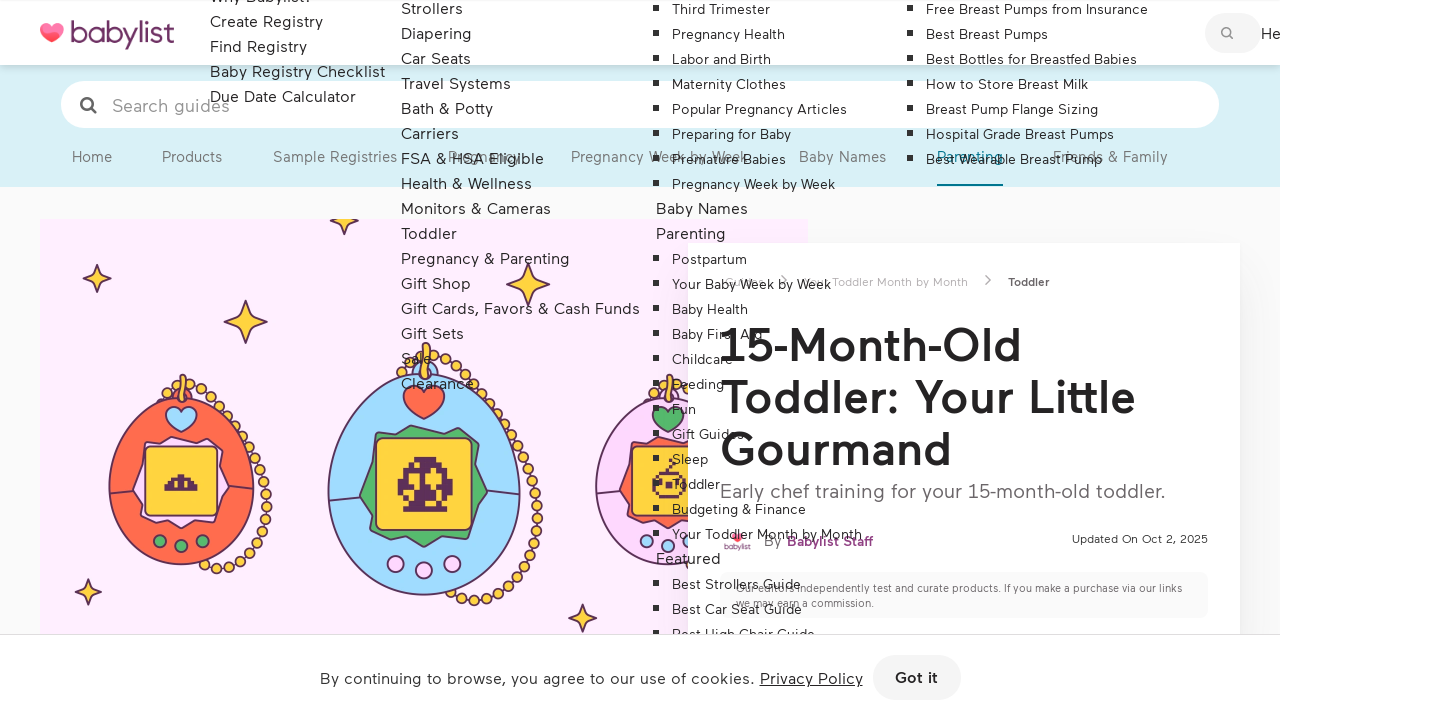

--- FILE ---
content_type: text/html; charset=utf-8
request_url: https://www.babylist.com/hello-baby/your-15-month-old-toddler
body_size: 58799
content:
<!DOCTYPE html><html xmlns="http://www.w3.org/1999/xhtml" lang="en" class=" no-touch"><head><meta http-equiv="origin-trial" content="A7vZI3v+Gz7JfuRolKNM4Aff6zaGuT7X0mf3wtoZTnKv6497cVMnhy03KDqX7kBz/q/[base64]"><style><!----> <!--?lit$0384642285$-->.osano-cm-window{font-family:Helvetica,Arial,Hiragino Sans GB,STXihei,Microsoft YaHei,WenQuanYi Micro Hei,Hind,MS Gothic,Apple SD Gothic Neo,NanumBarunGothic,sans-serif;font-size:16px;font-smooth:always;-webkit-font-smoothing:antialiased;-moz-osx-font-smoothingz:auto;display:block;left:0;line-height:1;position:absolute;top:0;width:100%;z-index:2147483638;--fade-transition-time:700ms;--slide-transition-time:400ms}.osano-cm-window--context_amp{height:100%}.osano-visually-hidden{height:1px;left:-10000px;margin:-1px;opacity:0;overflow:hidden;position:absolute;width:1px}.osano-cm-button{background-color:var(--osano-button-background-color);border-color:var(--osano-button-foreground-color);border-radius:.25em;border-style:solid;border-width:thin;color:var(--osano-button-foreground-color);cursor:pointer;flex:1 1 auto;font-size:1em;font-weight:700;line-height:1;margin:.125em;min-width:6em;padding:.5em .75em;transition-duration:.2s;transition-property:background-color;transition-timing-function:ease-out}.osano-cm-button:focus,.osano-cm-button:hover{background-color:var(--osano-button-background-hover);outline:none}.osano-cm-button--type_icon{border-radius:50%;height:1em;line-height:0;min-width:1em;width:1em}.osano-cm-button--type_deny{background-color:var(--osano-button-deny-background-color);border-color:var(--osano-button-deny-foreground-color);color:var(--osano-button-deny-foreground-color)}.osano-cm-button--type_deny:focus,.osano-cm-button--type_deny:hover{background-color:var(--osano-button-deny-background-hover)}.osano-cm-close{border-radius:50%;box-sizing:content-box;cursor:pointer;height:20px;margin:.5em;min-height:20px;min-width:20px;order:0;outline:none;overflow:hidden;padding:0;width:20px;stroke-width:1px;background-color:transparent;border:2px solid transparent;display:flex;justify-content:center;line-height:normal;text-decoration:none;transform:rotate(0deg);transition-duration:.2s;transition-property:transform,color,background-color,stroke,stroke-width;transition-timing-function:ease-out;z-index:2}.osano-cm-close:focus,.osano-cm-close:hover{transform:rotate(90deg);stroke-width:2px}.ccpa-opt-out-icon{display:flex;flex:1 1 auto}.ccpa-opt-out-icon svg{max-width:40px}.osano-cm-link{color:var(--osano-link-color);cursor:pointer;text-decoration:underline;transition-duration:.2s;transition-property:color;transition-timing-function:ease-out}.osano-cm-link:active,.osano-cm-link:hover{color:var(--osano-link-color);outline:none}.osano-cm-link:focus{color:var(--osano-link-color-focus);font-weight:700;outline:none}.osano-cm-link--type_feature,.osano-cm-link--type_purpose,.osano-cm-link--type_specialFeature,.osano-cm-link--type_specialPurpose{cursor:help;display:block;-webkit-text-decoration:dashed;text-decoration:dashed}.osano-cm-link--type_denyAll{display:block;text-align:right}[dir=rtl] .osano-cm-link--type_denyAll{text-align:left}.osano-cm-link--type_vendor{display:block}.osano-cm-link-separator:before{content:"|";padding:0 .5em}.osano-cm-vendor-link{font-size:.75em}.osano-cm-list-item{margin:0}.osano-cm-list-item--type_term{border-top-style:solid;border-top-width:1px;font-size:.875rem;font-weight:400;margin-bottom:.25em;margin-top:.5em;padding:.5em .75rem 0;position:relative;top:-1px}.osano-cm-list-item--type_description{font-size:.75rem;font-weight:lighter;padding:0 .75rem}.osano-cm-list{list-style-position:outside;list-style-type:none;margin:0;padding:0}.osano-cm-list__list-item{text-indent:0}.osano-cm-list--type_description{margin:0 -1em}.osano-cm-list:first-of-type .osano-cm-list__list-item:first-of-type{border-top-width:0;margin-top:0;padding-top:0}.osano-cm-toggle{align-items:center;display:flex;flex-direction:row-reverse;justify-content:flex-start;margin:.25em 0;pointer-events:auto;position:relative}.osano-cm-toggle__label{margin:0 .5em 0 0}[dir=rtl] .osano-cm-toggle__label{margin:0 0 0 .5em}.osano-cm-toggle__switch{background-color:var(--osano-toggle-off-background-color);border-radius:14px;border-style:solid;border-width:2px;box-sizing:content-box;color:transparent;display:block;flex-shrink:0;height:18px;line-height:0;margin:0;position:relative;text-indent:-9999px;transition-duration:.2s;transition-property:background-color;transition-timing-function:ease-out;width:40px}.osano-cm-toggle__switch:hover{cursor:pointer}.osano-cm-toggle__switch:after{background-color:var(--osano-toggle-button-off-color);border-color:var(--osano-toggle-button-off-color);border-radius:9px;border-width:0;height:18px;left:0;top:0;width:18px}.osano-cm-toggle__switch:before{border-color:transparent;border-radius:16px;border-width:2px;bottom:-6px;box-sizing:border-box;left:-6px;right:-6px;top:-6px}.osano-cm-toggle__switch:after,.osano-cm-toggle__switch:before{border-style:solid;content:"";margin:0;position:absolute;transform:translateX(0);transition-duration:.3s;transition-property:transform,left,border-color;transition-timing-function:ease-out}.osano-cm-toggle__switch:after:active,.osano-cm-toggle__switch:before:active{transition-duration:.1s}.osano-cm-toggle__switch:after:active{width:26px}.osano-cm-toggle__switch:before:active{width:34px}[dir=rtl] .osano-cm-toggle__switch:after{left:100%;transform:translateX(-100%)}.osano-cm-toggle__input{height:1px;left:-10000px;margin:-1px;opacity:0;overflow:hidden;position:absolute;width:1px}[dir=rtl] .osano-cm-toggle__input{left:0;right:-10000px}.osano-cm-toggle__input:disabled{cursor:default}.osano-cm-toggle--type_checkbox .osano-cm-toggle__switch{border-radius:4px;border-style:solid;border-width:1px;height:22px;width:22px}.osano-cm-toggle--type_checkbox .osano-cm-toggle__switch:after{background-color:transparent!important;border-bottom-width:2px;border-left-width:2px;border-radius:0;content:none;height:6px;left:3px;top:3px;transform:rotate(-45deg);transition-property:color;transition-timing-function:ease-out;width:12px}.osano-cm-toggle--type_opt-out .osano-cm-toggle__switch{border-radius:4px;border-style:solid;border-width:1px;height:22px;width:22px}.osano-cm-toggle--type_opt-out .osano-cm-toggle__switch:after,.osano-cm-toggle--type_opt-out .osano-cm-toggle__switch:before{background-color:transparent!important;border-bottom-width:1px;border-radius:0;border-top-width:1px;content:none;height:0;left:-3px;top:7px;transition-property:color;transition-timing-function:ease-out;width:12px}.osano-cm-toggle--type_opt-out .osano-cm-toggle__switch:after{transform:translate(50%,50%) rotate(-45deg)}.osano-cm-toggle--type_opt-out .osano-cm-toggle__switch:before{transform:translate(50%,50%) rotate(45deg)}.osano-cm-toggle__input:checked+.osano-cm-toggle__switch{background-color:var(--osano-toggle-on-background-color);border-color:var(--osano-toggle-on-background-color)}.osano-cm-toggle__input:checked+.osano-cm-toggle__switch:after{background-color:var(--osano-toggle-button-on-color);border-color:var(--osano-toggle-button-on-color);left:100%;transform:translateX(-100%)}[dir=rtl] .osano-cm-toggle__input:checked+.osano-cm-toggle__switch:after{left:0;transform:translateX(0)}.osano-cm-toggle__input:focus+.osano-cm-toggle__switch,.osano-cm-toggle__input:hover+.osano-cm-toggle__switch{background-color:var(--osano-toggle-off-background-hover-focus);border-color:var(--osano-toggle-off-background-hover-focus)}.osano-cm-toggle__input:focus+.osano-cm-toggle__switch:before{border-color:var(--osano-toggle-off-background-hover-focus)}.osano-cm-toggle__input:disabled+.osano-cm-toggle__switch{cursor:default}.osano-cm-toggle--type_checkbox .osano-cm-toggle__input:checked+.osano-cm-toggle__switch:after{content:"";left:3px;top:3px;transform:rotate(-45deg)}.osano-cm-toggle--type_opt-out .osano-cm-toggle__input:checked+.osano-cm-toggle__switch:after,.osano-cm-toggle--type_opt-out .osano-cm-toggle__input:checked+.osano-cm-toggle__switch:before{content:"";left:-1px;top:9px}.osano-cm-toggle--type_opt-out .osano-cm-toggle__input:checked+.osano-cm-toggle__switch:after{transform:translate(50%,50%) rotate(-45deg)}.osano-cm-toggle--type_opt-out .osano-cm-toggle__input:checked+.osano-cm-toggle__switch:before{transform:translate(50%,50%) rotate(45deg)}.osano-cm-toggle--type_checkbox .osano-cm-toggle__input:disabled+.osano-cm-toggle__switch,.osano-cm-toggle--type_opt-out .osano-cm-toggle__input:disabled+.osano-cm-toggle__switch{opacity:.3}.osano-cm-toggle__input:checked:focus+.osano-cm-toggle__switch,.osano-cm-toggle__input:checked:hover+.osano-cm-toggle__switch{background-color:var(--osano-toggle-on-background-hover-focus);border-color:var(--osano-toggle-on-background-hover-focus)}.osano-cm-toggle__input:checked:focus+.osano-cm-toggle__switch:before{border-color:var(--osano-toggle-on-background-hover-focus)}.osano-cm-toggle__input:disabled+.osano-cm-toggle__switch,.osano-cm-toggle__input:disabled:focus+.osano-cm-toggle__switch,.osano-cm-toggle__input:disabled:hover+.osano-cm-toggle__switch{background-color:var(--osano-toggle-off-background-disabled);border-color:var(--osano-toggle-off-background-disabled)}.osano-cm-toggle__input:disabled+.osano-cm-toggle__switch:after,.osano-cm-toggle__input:disabled:focus+.osano-cm-toggle__switch:after,.osano-cm-toggle__input:disabled:hover+.osano-cm-toggle__switch:after{background-color:var(--osano-toggle-button-off-disabled);border-color:var(--osano-toggle-button-off-disabled)}.osano-cm-toggle__input:disabled+.osano-cm-toggle__switch:before,.osano-cm-toggle__input:disabled:focus+.osano-cm-toggle__switch:before,.osano-cm-toggle__input:disabled:hover+.osano-cm-toggle__switch:before{border-color:transparent}.osano-cm-toggle__input:disabled:checked+.osano-cm-toggle__switch,.osano-cm-toggle__input:disabled:checked:focus+.osano-cm-toggle__switch,.osano-cm-toggle__input:disabled:checked:hover+.osano-cm-toggle__switch{background-color:var(--osano-toggle-on-background-disabled);border-color:var(--osano-toggle-on-background-disabled)}.osano-cm-toggle__input:disabled:checked+.osano-cm-toggle__switch:after,.osano-cm-toggle__input:disabled:checked:focus+.osano-cm-toggle__switch:after,.osano-cm-toggle__input:disabled:checked:hover+.osano-cm-toggle__switch:after{background-color:var(--osano-toggle-button-on-disabled);border-color:var(--osano-toggle-button-on-disabled)}.osano-cm-toggle__input:disabled:checked+.osano-cm-toggle__switch:before,.osano-cm-toggle__input:disabled:checked:focus+.osano-cm-toggle__switch:before,.osano-cm-toggle__input:disabled:checked:hover+.osano-cm-toggle__switch:before{border-color:transparent}.osano-cm-widget{background:none;border:none;bottom:12px;cursor:pointer;height:40px;opacity:.9;outline:none;padding:0;position:fixed;transition:transform .1s linear 0s,opacity .2s linear 0ms,visibility 0ms linear 0ms;visibility:visible;width:40px;z-index:2147483636}.osano-cm-widget--position_right{right:12px}.osano-cm-widget--position_left{left:12px}.osano-cm-widget:focus{outline:solid;outline-offset:.2rem}.osano-cm-widget:focus,.osano-cm-widget:hover{opacity:1;transform:scale(1.1)}.osano-cm-widget--hidden{opacity:0;visibility:hidden}.osano-cm-widget--hidden:focus,.osano-cm-widget--hidden:hover{opacity:0;transform:scale(1)}.osano-cm-widget__outline{fill:var(--osano-widget-fill-color);stroke:var(--osano-widget-outline-color)}.osano-cm-widget__dot{fill:var(--osano-widget-color)}.osano-cm-dialog{align-items:center;background:var(--osano-dialog-background-color);box-sizing:border-box;color:var(--osano-dialog-foreground-color);font-size:1em;line-height:1.25;max-height:100vh;overflow:auto;padding:1.5em;position:fixed;transition-delay:0ms,0ms;transition-duration:.7s,0ms;transition-property:opacity,visibility;visibility:visible;z-index:2147483637}.osano-cm-dialog--hidden{opacity:0;transition-delay:0ms,.7s;visibility:hidden}.osano-cm-dialog--type_bar{box-sizing:border-box;display:flex;flex-direction:column;left:0;right:0}.osano-cm-dialog--type_bar .osano-cm-button{flex:none;margin:.125em auto;width:80%}@media screen and (min-width:768px){.osano-cm-dialog--type_bar{flex-direction:row}.osano-cm-dialog--type_bar .osano-cm-button{flex:1 1 100%;margin:.25em .5em;width:auto}}.osano-cm-dialog--type_box{flex-direction:column;max-height:calc(100vh - 2em);max-width:20em;width:calc(100vw - 2em)}.osano-cm-dialog__close{color:var(--osano-dialog-foreground-color);position:absolute;right:0;top:0;stroke:var(--osano-dialog-foreground-color)}.osano-cm-dialog__close:hover{stroke:var(--osano-dialog-foreground-hover)}.osano-cm-dialog__close:focus{background-color:var(--osano-dialog-foreground-color);border-color:var(--osano-dialog-foreground-color);stroke:var(--osano-dialog-background-color)}.osano-cm-dialog__close:focus:hover{stroke:var(--osano-dialog-background-hover)}.osano-cm-dialog__list{margin:.5em 0 0;padding:0}.osano-cm-dialog__list .osano-cm-item{display:flex;margin-top:0}.osano-cm-dialog__list .osano-cm-item:last-child{margin-bottom:0}.osano-cm-dialog__list .osano-cm-toggle{flex-direction:row}[dir=rtl] .osano-cm-dialog__list .osano-cm-toggle{flex-direction:row-reverse}.osano-cm-dialog__list .osano-cm-label{white-space:nowrap}[dir=ltr] .osano-cm-dialog__list .osano-cm-label{margin-left:.375em}[dir=rtl] .osano-cm-dialog__list .osano-cm-label{margin-right:.375em}.osano-cm-dialog__buttons{display:flex;flex-wrap:wrap}.osano-cm-dialog--type_bar .osano-cm-dialog__content{flex:5;margin-bottom:.25em;width:100%}.osano-cm-dialog--type_box .osano-cm-dialog__content{display:flex;flex-direction:column;flex-grow:.0001;transition:flex-grow 1s linear}.osano-cm-dialog--type_box .osano-cm-link-separator:before{content:"";padding:0}.osano-cm-dialog--type_box .osano-cm-content__link{margin-bottom:.5em}.osano-cm-dialog--type_bar .osano-cm-dialog__list{display:flex;flex-direction:column;flex-wrap:wrap;justify-content:flex-start;margin:.75em auto}@media screen and (min-width:376px){.osano-cm-dialog--type_bar .osano-cm-dialog__list{flex-direction:row}}@media screen and (min-width:768px){.osano-cm-dialog--type_bar .osano-cm-dialog__list{margin:.5em 0 0 auto}[dir=rtl] .osano-cm-dialog--type_bar .osano-cm-dialog__list{margin:.5em auto 0 0}}[dir=ltr] .osano-cm-dialog--type_bar .osano-cm-dialog__list .osano-cm-item{margin-right:.5em}[dir=rtl] .osano-cm-dialog--type_bar .osano-cm-dialog__list .osano-cm-item{margin-left:.5em}.osano-cm-dialog--type_bar .osano-cm-dialog__list .osano-cm-label{padding-top:0}.osano-cm-dialog--type_bar .osano-cm-dialog__buttons{flex:1;justify-content:flex-end;margin:0;width:100%}@media screen and (min-width:768px){.osano-cm-dialog--type_bar .osano-cm-dialog__buttons{margin:0 0 0 .5em;max-width:30vw;min-width:16em;position:sticky;top:0;width:auto}[dir=rtl] .osano-cm-dialog--type_bar .osano-cm-dialog__buttons{margin:0 .5em 0 0}}.osano-cm-dialog--type_box .osano-cm-dialog__buttons{margin:.5em 0 0}.osano-cm-dialog--type_bar.osano-cm-dialog--position_top{top:0}.osano-cm-dialog--type_bar.osano-cm-dialog--position_bottom{bottom:0}.osano-cm-dialog--type_box.osano-cm-dialog--position_top-left{left:1em;top:1em}.osano-cm-dialog--type_box.osano-cm-dialog--position_top-right{right:1em;top:1em}.osano-cm-dialog--type_box.osano-cm-dialog--position_bottom-left{bottom:1em;left:1em}.osano-cm-dialog--type_box.osano-cm-dialog--position_bottom-right{bottom:1em;right:1em}.osano-cm-dialog--type_box.osano-cm-dialog--position_center{left:50%;top:50%;transform:translate(-50%,-50%)}.osano-cm-dialog--type_box.osano-cm-dialog--wide{max-width:50em}@media screen and (max-height:800px)and (max-width:1200px){.osano-cm-dialog--type_box.osano-cm-dialog--wide{max-width:calc(100vw - 4em)}}.osano-cm-dialog--type_box.osano-cm-dialog--wide .osano-cm-dialog__list{display:flex;flex-wrap:wrap}.osano-cm-dialog--context_amp{height:100%;position:relative}.osano-cm-content__message{margin-bottom:1em;white-space:pre-line;word-break:break-word}.osano-cm-drawer-links{margin:.5em 0 0}.osano-cm-drawer-links__link{display:block}.osano-cm-storage-policy{display:inline-block}.osano-cm-usage-list{margin:0 0 .5em}.osano-cm-usage-list__list{list-style-position:inside;list-style-type:disc}:export{fadeTransitionTime:.7s;slideTransitionTime:.4s}.osano-cm-info-dialog{background:var(--osano-info-dialog-overlay-color);height:100vh;left:0;position:fixed;top:0;transition-delay:0ms,0ms;transition-duration:.2s,0ms;transition-property:opacity,visibility;visibility:visible;width:100vw;z-index:2147483638}.osano-cm-info-dialog--hidden{opacity:0;transition-delay:0ms,.2s;visibility:hidden}.osano-cm-header{background:var(--osano-info-dialog-background-color);background:linear-gradient(180deg,var(--osano-info-dialog-background-color) 2.5em,var(--osano-clear-dialog-background) 100%);margin:0 0 -1em;padding:1em 0;position:sticky;top:0;z-index:1}.osano-cm-info{animation:delay-overflow .4s;background:var(--osano-info-dialog-background-color);bottom:0;box-shadow:0 0 2px 2px #ccc;box-sizing:border-box;color:var(--osano-info-dialog-foreground-color);max-width:20em;overflow:visible visible;position:fixed;top:0;transition-duration:.4s;transition-property:transform;width:100%}.osano-cm-info--position_left{left:0;transform:translate(-100%)}.osano-cm-info--position_right{right:0;transform:translate(100%)}.osano-cm-info--open{animation:none;overflow:hidden auto;transform:translate(0)}.osano-cm-info--do_not_sell{animation:none;height:-moz-fit-content;height:fit-content;left:50%;max-height:100vh;position:fixed;right:auto;top:50%;transform:translate(-50%,-50%);transition:none}.osano-cm-info--do_not_sell .osano-cm-close{order:-1}.osano-cm-info--do_not_sell .osano-cm-header{box-sizing:content-box;display:block;flex:none}.osano-cm-info-views{align-items:flex-start;display:flex;flex-direction:row;flex-wrap:nowrap;height:100%;transition-duration:.4s;transition-property:transform;width:100%}[dir=rtl] .osano-cm-info-views{flex-direction:row-reverse}.osano-cm-info-views__view{box-sizing:border-box;flex-shrink:0;width:100%}.osano-cm-info-views--position_0>:not(:first-of-type){max-height:100%;overflow:hidden}.osano-cm-info-views--position_1{transform:translateX(-100%)}.osano-cm-info-views--position_1>:not(:nth-of-type(2)){max-height:100%;overflow:hidden}.osano-cm-info-views--position_2{transform:translateX(-200%)}.osano-cm-info-views--position_2>:not(:nth-of-type(3)){max-height:100%;overflow:hidden}.osano-cm-info--do_not_sell .osano-cm-info-views{height:-moz-fit-content;height:fit-content}.osano-cm-view{height:0;padding:0 .75em 1em;transition-delay:.4s;transition-duration:0ms;transition-property:height,visibility;visibility:hidden;width:100%}.osano-cm-view__button{font-size:.875em;margin:1em 0 0;width:100%}.osano-cm-view--active{height:auto;transition-delay:0ms;visibility:visible}.osano-cm-description{font-size:.75em;font-weight:300;line-height:1.375;margin:1em 0 0;white-space:pre-line}.osano-cm-description:first-child{margin:0}.osano-cm-description:last-of-type{margin-bottom:1em}.osano-cm-drawer-toggle .osano-cm-label{font-size:.875em;line-height:1.375em;margin:0 auto 0 0}[dir=rtl] .osano-cm-drawer-toggle .osano-cm-label{margin:0 0 0 auto}.osano-cm-info-dialog-header{align-items:center;background:var(--osano-info-dialog-background-color);background:linear-gradient(180deg,var(--osano-info-dialog-background-color) 2.5em,var(--osano-clear-dialog-background) 100%);display:flex;flex-direction:row-reverse;left:auto;min-height:3.25em;position:sticky;top:0;width:100%;z-index:1}[dir=rtl] .osano-cm-info-dialog-header{flex-direction:row}.osano-cm-info-dialog-header__header{align-items:center;display:flex;flex:1 1 auto;font-size:1em;justify-content:flex-start;margin:0;order:1;padding:1em .75em}.osano-cm-info-dialog-header__description{font-size:.75em;line-height:1.375}.osano-cm-info-dialog-header__close{color:var(--osano-info-dialog-foreground-color);position:relative;stroke:var(--osano-info-dialog-foreground-color)}.osano-cm-info-dialog-header__close:hover{stroke:var(--osano-info-dialog-foreground-hover)}.osano-cm-info-dialog-header__close:focus{background-color:var(--osano-info-dialog-foreground-color);border-color:var(--osano-info-dialog-foreground-color);stroke:var(--osano-info-dialog-background-color)}.osano-cm-info-dialog-header__close:focus:hover{stroke:var(--osano-info-dialog-background-hover)}.osano-cm-back{flex:0 1 auto;margin:0 0 0 .5em;min-width:0;order:2;position:relative;width:auto;z-index:2}[dir=rtl] .osano-cm-back{margin:0 .5em 0 0}.osano-cm-powered-by{align-items:center;display:flex;flex-direction:column;font-weight:700;justify-content:center;margin:1em 0}.osano-cm-powered-by__link{font-size:.625em;outline:none;text-decoration:none}.osano-cm-powered-by__link:focus,.osano-cm-powered-by__link:hover{text-decoration:underline}@keyframes delay-overflow{0%{overflow:hidden auto}}.osano-cm-drawer-iab-button-container{display:flex;gap:.5em;justify-content:center;margin-bottom:2em}.osano-cm-illustrations__list>.osano-cm-list-item--type_description{padding:.2rem 1rem}.osano-cm-drawer-item.osano-cm-description__list li{padding-top:.75em}.osano-cm-tcf-purpose--label{border-bottom:1px solid rgba(0,0,0,.1);display:block;margin-bottom:.5em;padding:.25em 0 .5em}.osano-cm-link.osano-cm-link--type_purpose{font-weight:400}.osano-cm-tcf-purpose--label input{accent-color:var(--osano-toggle-on-background-color);float:right;margin-right:.5em}.osano-cm-opt-out-honored-wrapper{align-items:center;background:none;border:1px solid;border-radius:1em;display:flex;gap:.5em;margin:0 0 1em;max-width:-moz-max-content;max-width:max-content;outline:none;padding:.5em;position:relative}.osano-cm-opt-out-honored-wrapper__label{font-size:.75em;font-style:normal;font-weight:400;letter-spacing:.0625em;line-height:1.25;margin-right:.25em}.osano-cm-opt-out-honored-wrapper__additional-label{color:inherit;font-size:.75em;font-weight:400;line-height:1.5;margin:.5em 0 0}.osano-cm-opt-out-honored-wrapper__tooltip{align-items:flex-start;background:#fff;border-radius:.25em;bottom:calc(100% + 12px);box-shadow:0 1px 10px rgba(0,0,0,.12),0 4px 5px rgba(0,0,0,.14),0 2px 4px rgba(0,0,0,.2);color:#333;display:flex;gap:.5rem;max-width:calc(100vw - 4em);opacity:0;padding:1rem;position:absolute;transition:opacity .2s linear 0ms,visibility .2s linear .2s;visibility:hidden;white-space:normal;width:14rem;z-index:2147483636}.osano-cm-opt-out-honored-wrapper__tooltip:before{background:#fff;bottom:-6px;box-shadow:2px 2px 4px rgba(0,0,0,.1);content:"";height:12px;left:15%;position:absolute;transform:translateX(-50%) rotate(45deg);width:12px}.osano-cm-opt-out-honored-wrapper__tooltip-icon{flex-shrink:0}.osano-cm-opt-out-honored-wrapper__tooltip-icon svg{display:block}.osano-cm-opt-out-honored-wrapper__tooltip-content{display:flex;flex:1;flex-direction:column;gap:.25rem}.osano-cm-opt-out-honored-wrapper__tooltip-title{color:#333;font-size:.875em;font-weight:600;line-height:1.25;margin:.125em 0}.osano-cm-opt-out-honored-wrapper__tooltip-subtitle{color:#666;font-size:.75em;font-weight:400;line-height:1.25;margin:0}.osano-cm-opt-out-honored-wrapper--position_right{bottom:1em;right:.75em}.osano-cm-opt-out-honored-wrapper--position_left{bottom:1em;left:.75em}.osano-cm-opt-out-honored-wrapper--position_left,.osano-cm-opt-out-honored-wrapper--position_right{background:#fff;border-color:#058a5e;color:#058a5e;margin:0;max-width:calc(100vw - 2.5em);opacity:.9;position:fixed;transition:opacity .2s linear 0ms,visibility 0ms linear 0ms;visibility:visible;z-index:2147483636}.osano-cm-opt-out-honored-wrapper--position_left:hover,.osano-cm-opt-out-honored-wrapper--position_right:hover{opacity:1}.osano-cm-opt-out-honored-wrapper--position_right.osano-cm-opt-out-honored-wrapper--has-main-widget{bottom:1em;right:4em}.osano-cm-opt-out-honored-wrapper--position_left.osano-cm-opt-out-honored-wrapper--has-main-widget{bottom:1em;left:4em}.osano-cm-opt-out-honored-wrapper--clickable{cursor:pointer}.osano-cm-opt-out-honored-wrapper--hidden{opacity:0;transition-delay:0ms,.2s;visibility:hidden}.osano-cm-opt-out-honored-wrapper--context_description,.osano-cm-opt-out-honored-wrapper--context_dialog{background:none;border-color:inherit;color:inherit;cursor:default;margin:0 0 .5em;opacity:1;position:static;z-index:auto}.osano-cm-opt-out-honored-wrapper--context_description .osano-cm-opt-out-honored-wrapper__label,.osano-cm-opt-out-honored-wrapper--context_dialog .osano-cm-opt-out-honored-wrapper__label{color:inherit}.osano-cm-opt-out-honored-wrapper--context_description .osano-cm-opt-out-honored-wrapper__tooltip,.osano-cm-opt-out-honored-wrapper--context_dialog .osano-cm-opt-out-honored-wrapper__tooltip{display:none}.osano-cm-opt-out-honored-wrapper--tooltip-active:focus-within .osano-cm-opt-out-honored-wrapper__tooltip,.osano-cm-opt-out-honored-wrapper--tooltip-active:hover .osano-cm-opt-out-honored-wrapper__tooltip{opacity:1;transition-delay:0ms,0ms;visibility:visible}.osano-cm-opt-out-honored-wrapper--clickable:focus{outline:2px solid var(--osano-focus-color,#06c);outline-offset:2px}.osano-cm-dialog .osano-cm-opt-out-honored-wrapper{margin:0 0 .5em}.osano-cm-expansion-panel{border-bottom:1px solid rgba(0,0,0,.1);display:block;font-size:.75em;margin:0 -1.5em 1em;padding:1.5em 1.5em 0}.osano-cm-expansion-panel--expanded{border-bottom:none}.osano-cm-expansion-panel--empty,.osano-cm-expansion-panel--empty:not([open]){border-bottom:1px solid rgba(0,0,0,.1);padding-bottom:0}.osano-cm-expansion-panel__body{background-color:rgba(0,0,0,.1);line-height:1.25;list-style:none;margin:0 -1.5em;max-height:0;overflow:hidden;padding:0 1.5em;transition-delay:0ms,0ms,0ms,.3s;transition-duration:.3s,.3s,.3s,0s;transition-property:max-height,padding-top,padding-bottom,visibility;transition-timing-function:ease-out;visibility:hidden}.osano-cm-expansion-panel__toggle{cursor:pointer;display:block;line-height:1.25;margin:0 auto 1em 0;position:relative}.osano-cm-expansion-panel__toggle,.osano-cm-expansion-panel__toggle:active,.osano-cm-expansion-panel__toggle:hover{color:var(--osano-link-color);outline:none}.osano-cm-expansion-panel__toggle:focus{color:var(--osano-link-color-focus);outline:none}[dir=rtl] .osano-cm-expansion-panel__toggle{margin:0 0 1em auto}.osano-cm-expansion-panel--expanded .osano-cm-expansion-panel__body{max-height:none;padding:1.25em 1.5em 1em;transition-delay:0ms,0ms,0ms,0ms;visibility:visible}.osano-cm-disclosure-item__title{border:0;clear:both;display:block;flex:0 1 30%;font-size:1em;font-weight:700;line-height:1.375;margin:0 0 .5em;padding:0}.osano-cm-disclosure-item__description{flex:0 1 70%;font-size:1em;line-height:1.375;margin:0 0 .5em;overflow:hidden;padding:0;text-overflow:ellipsis;white-space:pre-line}.osano-cm-disclosure{border-bottom:none;display:block;font-size:.75em;margin:0 -1.5em 1em;padding:1.5em 1.5em 0}.osano-cm-disclosure--collapse{border-bottom:1px solid rgba(0,0,0,.1);padding-bottom:1em}.osano-cm-disclosure--empty,.osano-cm-disclosure--empty:not([open]){border-bottom:1px solid rgba(0,0,0,.1);padding-bottom:0}.osano-cm-disclosure__list{background-color:rgba(0,0,0,.1);line-height:1.25;list-style:none;margin:0 -1.5em;padding:1.25em 1.5em 1em}.osano-cm-disclosure__list:empty{border:none;padding:0 1.5em}.osano-cm-disclosure__list:first-of-type{margin-top:1em;padding:1.25em 1.5em 1em}.osano-cm-disclosure__list:first-of-type:after{background-color:var(--osano-link-color)}.osano-cm-disclosure__list:first-of-type:empty{padding:1.75em 1.5em .75em}.osano-cm-disclosure__list:not(:first-of-type):not(:empty){border-top:1px solid rgba(0,0,0,.1)}.osano-cm-disclosure__list:empty+.osano-cm-disclosure__list:not(:empty){border:none;padding:0 1.5em}.osano-cm-disclosure__list:not(:empty)~.osano-cm-disclosure__list:empty+.osano-cm-disclosure__list:not(:empty){border-top:1px solid rgba(0,0,0,.1)}.osano-cm-disclosure__list>.osano-cm-list-item{line-height:1.25}.osano-cm-disclosure__list>.osano-cm-list-item:not(:first-of-type){border-top:1px solid rgba(0,0,0,.1);margin:1em -1.25em 0;padding:1em 1.25em 0}.osano-cm-disclosure__toggle{color:var(--osano-link-color);cursor:pointer;display:block;font-weight:700;line-height:1.25;margin:0 auto 0 0;outline:none;position:relative}.osano-cm-disclosure__toggle:focus,.osano-cm-disclosure__toggle:hover{text-decoration:underline}.osano-cm-disclosure__toggle:active,.osano-cm-disclosure__toggle:hover{color:var(--osano-link-color)}.osano-cm-disclosure__toggle:focus{color:var(--osano-link-color-focus)}[dir=rtl] .osano-cm-disclosure__toggle{margin:0 0 0 auto}.osano-cm-disclosure--loading .osano-cm-disclosure__list{height:0;line-height:0;max-height:0}.osano-cm-disclosure--loading .osano-cm-disclosure__list>*{display:none}.osano-cm-disclosure--loading .osano-cm-disclosure__list:after{animation-duration:1s;animation-iteration-count:infinite;animation-name:osano-load-scale;animation-timing-function:ease-in-out;border-radius:100%;content:"";display:block;height:1em;position:relative;top:-.125em;transform:translateY(-50%);width:1em}.osano-cm-disclosure--collapse .osano-cm-disclosure__list{display:none}.osano-cm-disclosure--collapse .osano-cm-disclosure__list:after{content:none}.osano-cm-disclosure-item{display:flex;flex-wrap:wrap;margin:0}.osano-cm-disclosure-item__title:last-of-type{margin-bottom:0}.osano-cm-disclosure-item__description:hover{word-break:break-word}.osano-cm-disclosure-item__description:last-of-type{margin-bottom:0}@keyframes osano-load-scale{0%{transform:translateY(-50%) scale(0)}to{opacity:0;transform:translateY(-50%) scale(1)}} :root { --osano-button-background-color: <!--?lit$0384642285$-->#6e3264; --osano-button-foreground-color: <!--?lit$0384642285$-->#ffffff; --osano-button-deny-background-color: <!--?lit$0384642285$-->#ffffff; --osano-button-deny-foreground-color: <!--?lit$0384642285$-->#494647; --osano-dialog-background-color: <!--?lit$0384642285$-->#ffffff; --osano-dialog-foreground-color: <!--?lit$0384642285$-->#494647; --osano-info-dialog-background-color: <!--?lit$0384642285$-->#ffffff; --osano-info-dialog-foreground-color: <!--?lit$0384642285$-->#494647; --osano-info-dialog-overlay-color: <!--?lit$0384642285$-->rgba(0,0,0,0.45); --osano-link-color: <!--?lit$0384642285$-->#494647; --osano-toggle-off-background-color: <!--?lit$0384642285$-->#e9e8e8; --osano-toggle-button-off-color: <!--?lit$0384642285$-->#FFFFFF; --osano-toggle-on-background-color: <!--?lit$0384642285$-->#904183; --osano-toggle-button-on-color: <!--?lit$0384642285$-->#FFFFFF; --osano-widget-color: <!--?lit$0384642285$-->#37cd8f; --osano-widget-fill-color: <!--?lit$0384642285$-->#fff; --osano-widget-outline-color: <!--?lit$0384642285$-->#29246a; --osano-clear-dialog-background: <!--?lit$0384642285$-->rgba(255,255,255,0); --osano-button-background-hover: <!--?lit$0384642285$-->#824678; --osano-button-deny-background-hover: <!--?lit$0384642285$-->#ebebeb; --osano-dialog-foreground-hover: <!--?lit$0384642285$-->#5d5a5b; --osano-dialog-background-hover: <!--?lit$0384642285$-->#ebebeb; --osano-info-dialog-foreground-hover: <!--?lit$0384642285$-->#5d5a5b; --osano-info-dialog-background-hover: <!--?lit$0384642285$-->#ebebeb; --osano-link-color-focus: <!--?lit$0384642285$-->#5d5a5b; --osano-toggle-off-background-hover-focus: <!--?lit$0384642285$-->#d5d4d4; --osano-toggle-on-background-hover-focus: <!--?lit$0384642285$-->#a45597; --osano-toggle-off-background-disabled: <!--?lit$0384642285$-->#a9a8a8; --osano-toggle-button-off-disabled: <!--?lit$0384642285$-->#bfbfbf; --osano-toggle-on-background-disabled: <!--?lit$0384642285$-->#d081c3; --osano-toggle-button-on-disabled: <!--?lit$0384642285$-->#bfbfbf; } .osano-cm-window { direction: <!--?lit$0384642285$-->ltr; text-align: <!--?lit$0384642285$-->left; } </style>
    <meta http-equiv="Content-Type" content="text/html; charset=utf-8">
    <meta name="viewport" content="width=device-width, initial-scale=1, minimum-scale=1.0, maximum-scale=5">
    <meta http-equiv="X-UA-Compatible" content="IE=Edge,chrome=IE6">
    <meta property="og:site_name" content="Babylist">

    

    <link rel="apple-touch-icon" sizes="180x180" href="/apple-touch-icon-180x180.png">
<link rel="apple-touch-icon" sizes="152x152" href="/apple-touch-icon-152x152.png">
<link rel="apple-touch-icon" sizes="167x167" href="/apple-touch-icon-167x167.png">
<link rel="icon" type="image/png" href="/favicons/favicon-32x32.png" sizes="32x32">
<link rel="icon" type="image/png" href="/favicons/favicon-16x16.png" sizes="16x16">
<link rel="manifest" href="/manifest.json">
<link rel="mask-icon" href="/safari-pinned-tab.svg" color="#ff3b40">
<meta name="apple-mobile-web-app-title" content="Babylist">
<meta name="application-name" content="Babylist">
<meta name="theme-color" content="#ffffff ">

    



<style>
  .osano-cm-widget,.osano-cm-dialog{display: none;}

  /* Offset Osano opt-out badge when mobile tab bar is present */
  .has-mobile-tab-bar .osano-cm-opt-out-honored-wrapper {
    bottom: 60px !important;
  }

  /* Account for taller tab bar on iPhone X */
  @media only screen
    and (device-width: 375px)
    and (device-height: 812px)
    and (-webkit-device-pixel-ratio: 3) {
    .has-mobile-tab-bar .osano-cm-opt-out-honored-wrapper {
      bottom: 75px !important;
    }
  }
</style>

    <link rel="preload" href="https://assets.babylist.com/assets/Maax_-_Light-205TF-7059daa2581c00a91f4c34e514816ebe180c7483d5270ccb648a22da68f195ed.woff2" as="font" type="font/woff2" crossorigin="anonymous">
<link rel="preload" href="https://assets.babylist.com/assets/Maax_-_Regular-205TF-a47f6fbe85bf9a19a6ab16fc49470683798daed370844bcb9971c1fb2d5fbc41.woff2" as="font" type="font/woff2" crossorigin="anonymous">
<link rel="preload" href="https://assets.babylist.com/assets/Maax_-_Medium-205TF-b8533b12d693a21628477f1cce947f9644e3525e835453f4530a27b23af84c2d.woff2" as="font" type="font/woff2" crossorigin="anonymous">
<link rel="preload" href="https://assets.babylist.com/assets/Maax_-_Bold-205TF-b71603c16331bcc80cd01fac34230823f4d34d5bc4511ffab5ef69fad570b4a7.woff2" as="font" type="font/woff2" crossorigin="anonymous">
<link rel="preload" href="https://assets.babylist.com/assets/klee-one-latin-400-normal-597b50a31935173a121f8276de93b286953241657e25978477defe5591d9301c.woff2" as="font" type="font/woff2" crossorigin="anonymous">
<link rel="preload" href="https://assets.babylist.com/assets/AlphabetSoupPro-50fb3ef2ce1f107cf32ee0136182026b2e24d4f6ba00035e4ab614a830dc8da7.woff2" as="font" type="font/woff2" crossorigin="anonymous">
<link href="//fonts.googleapis.com/css?family=Crimson+Text:400,700&amp;display=swap" rel="stylesheet">

<style type="text/css">
  @font-face {
    font-family: 'Maax';
    font-display: swap;
    font-style: normal;
    font-weight: 300;
    src: url('https://assets.babylist.com/assets/Maax_-_Light-205TF-7059daa2581c00a91f4c34e514816ebe180c7483d5270ccb648a22da68f195ed.woff2') format('woff2'),
      url('https://assets.babylist.com/assets/Maax_-_Light-205TF-7fa051540451ea8fd5aad69f86494740a157a4dcccd639e97469418d742c72dd.woff') format('woff');
    unicode-range: U+0000-00FF, U+0131, U+0152-0153, U+02BB-02BC, U+02C6, U+02DA,
      U+02DC, U+2000-206F, U+2074, U+20AC, U+2122, U+2191, U+2193, U+2212, U+2215,
      U+FEFF, U+FFFD;
  }
  @font-face {
    font-family: 'Maax';
    font-display: swap;
    font-style: normal;
    font-weight: 400;
    src: url('https://assets.babylist.com/assets/Maax_-_Regular-205TF-a47f6fbe85bf9a19a6ab16fc49470683798daed370844bcb9971c1fb2d5fbc41.woff2') format('woff2'),
      url('https://assets.babylist.com/assets/Maax_-_Regular-205TF-a47f6fbe85bf9a19a6ab16fc49470683798daed370844bcb9971c1fb2d5fbc41.woff2') format('woff');
    unicode-range: U+0000-00FF, U+0131, U+0152-0153, U+02BB-02BC, U+02C6, U+02DA,
      U+02DC, U+2000-206F, U+2074, U+20AC, U+2122, U+2191, U+2193, U+2212, U+2215,
      U+FEFF, U+FFFD;
  }
  @font-face {
    font-family: 'Maax';
    font-display: swap;
    font-style: normal;
    font-weight: 500 600;
    src: url('https://assets.babylist.com/assets/Maax_-_Medium-205TF-b8533b12d693a21628477f1cce947f9644e3525e835453f4530a27b23af84c2d.woff2') format('woff2'),
      url('https://assets.babylist.com/assets/Maax_-_Medium-205TF-49971a1cd9ac9154cb2a122d58847a5dc999f46548ac7f7d646099e8cafbae7c.woff') format('woff');
    unicode-range: U+0000-00FF, U+0131, U+0152-0153, U+02BB-02BC, U+02C6, U+02DA,
      U+02DC, U+2000-206F, U+2074, U+20AC, U+2122, U+2191, U+2193, U+2212, U+2215,
      U+FEFF, U+FFFD;
  }

  @font-face {
    font-family: 'Maax';
    font-display: swap;
    font-style: normal;
    font-weight: 700;
    src: url('https://assets.babylist.com/assets/Maax_-_Bold-205TF-b71603c16331bcc80cd01fac34230823f4d34d5bc4511ffab5ef69fad570b4a7.woff2') format('woff2'),
      url('https://assets.babylist.com/assets/Maax_-_Bold-205TF-fafc4eb128096d8faa40beef2f7b8537c6a46857f9d27bd2fce9786967a75455.woff') format('woff');
    unicode-range: U+0000-00FF, U+0131, U+0152-0153, U+02BB-02BC, U+02C6, U+02DA,
      U+02DC, U+2000-206F, U+2074, U+20AC, U+2122, U+2191, U+2193, U+2212, U+2215,
      U+FEFF, U+FFFD;
  }
  @font-face {
    font-family: 'Klee One';
    font-display: swap;
    font-style: normal;
    font-weight: 400;
    src: url('https://assets.babylist.com/assets/klee-one-latin-400-normal-597b50a31935173a121f8276de93b286953241657e25978477defe5591d9301c.woff2') format('woff2'),
      url('https://assets.babylist.com/assets/klee-one-latin-400-normal-820b8d87fb70ef54152486e8ebe632d80ff2ae26891f9ccd8067540cbd6d184c.woff') format('woff');
  }

  @font-face {
    font-family: 'Alphabet Soup';
    font-display: swap;
    font-style: normal;
    font-weight: 400;
    src: url('https://assets.babylist.com/assets/AlphabetSoupPro-50fb3ef2ce1f107cf32ee0136182026b2e24d4f6ba00035e4ab614a830dc8da7.woff2') format('woff2'),
      url('https://assets.babylist.com/assets/AlphabetSoupPro-420eef32cad8b589632097c9236c12d20e751ac087aa2d66f3faa443ea5641d4.woff') format('woff');
  }
</style>

  <link rel="preload" href="https://assets.babylist.com/assets/font-awesome/fontawesome-webfont-2acbf059830f904b1907538689730ead3abcfb0a61040ee2bfba17d004561226.woff2" as="font" type="font/woff2" crossorigin="anonymous">

    



    

    
    


    <link rel="stylesheet" href="https://assets.babylist.com/assets/application-deec7cd0fe069ded65e22344d80f19f193297874da28beb24ccc3f0757ff6645.css" media="screen">
    <link rel="stylesheet" href="https://assets.babylist.com/assets/babylist-common.b948ecb916cc35439de1.bundle.css" media="screen">
    <link rel="stylesheet" href="https://assets.babylist.com/assets/guides.23663c3e4c5ac6a83fe3.bundle.css" media="screen">

  <link rel="stylesheet" href="https://assets.babylist.com/assets/frontend.e2f77b38f4c9ac5b50c6.bundle.css" media="screen">






      

      

      


      

      <!-- Global site tag (gtag.js)- Google Ads 620572918 -->



      <!-- Begin comScore Tag -->

<!-- End comScore Tag -->

      


    
    
      <title>15-Month-Old Toddler: Your Little Gourmand</title><link href="https://www.babylist.com/hello-baby/your-15-month-old-toddler" rel="canonical" data-react-helmet="true"><meta content="15-Month-Old Toddler: Your Little Gourmand" name="title" data-react-helmet="true"><meta content="Your 15-Month-Old Toddler: Your Little Gourmand" property="og:title" data-react-helmet="true"><meta content="Early chef training for your 15-month-old toddler." name="description" data-react-helmet="true"><meta content="Early chef training for your 15-month-old toddler." property="og:description" data-react-helmet="true"><meta content="https://images.babylist.com/image/upload/f_auto,q_auto:best,c_scale,w_768/v1744215157/Parenting%20Week%20x%20Week%20Header%20Images/Tamagotchi_2.jpg" property="og:image" data-react-helmet="true"><meta content="article" property="og:type" data-react-helmet="true"><meta content="https://www.babylist.com/hello-baby/your-15-month-old-toddler" property="og:url" data-react-helmet="true"><meta content="Toddler, Your Toddler Month by Month" name="keywords" data-react-helmet="true"><meta content="Toddler" property="article:tag" data-react-helmet="true"><meta content="Your Toddler Month by Month" property="article:tag" data-react-helmet="true"><style type="text/css"> span.PIN_1768609987840_embed_grid { 
  width: 100%;
  max-width: 257px;
  min-width: 140px;
  display: inline-block;
  border: 1px solid rgba(0,0,0,.1);
  border-radius: 16px;
  overflow: hidden;
  font: 12px "Helvetica Neue", Helvetica, arial, sans-serif;
  color: rgb(54, 54, 54);
  box-sizing: border-box;
  background: #fff;
  cursor: pointer;
  -webkit-font-smoothing: antialiased;
}
 span.PIN_1768609987840_embed_grid * { 
  display: block;
  position: relative;
  font: inherit;
  cursor: inherit;
  color: inherit;
  box-sizing: inherit;
  margin: 0;
  padding: 0;
  text-align: left;
}
 span.PIN_1768609987840_embed_grid .PIN_1768609987840_hd { 
  height: 55px;
}
 span.PIN_1768609987840_embed_grid .PIN_1768609987840_hd .PIN_1768609987840_img { 
  position: absolute;
  top: 10px;
  left: 10px;
  height: 36px;
  width: 36px;
  border-radius: 18px;
  background: transparent url () 0 0 no-repeat;
  background-size: cover;
}
 span.PIN_1768609987840_embed_grid .PIN_1768609987840_hd .PIN_1768609987840_pinner { 
  white-space: nowrap;
  overflow: hidden;
  text-overflow: ellipsis;
  width: 75%;
  position: absolute;
  top: 20px;
  left: 56px;
  font-size: 14px;
  font-weight: bold;
}
 span.PIN_1768609987840_embed_grid .PIN_1768609987840_bd { 
  padding: 0 10px;
  -moz-scrollbars: none;
  -ms-overflow-style: none;
  overflow-x: hidden;
  overflow-y: auto;
}
 span.PIN_1768609987840_embed_grid .PIN_1768609987840_bd .PIN_1768609987840_ct { 
  width: 100%;
  height: auto;
}
 span.PIN_1768609987840_embed_grid .PIN_1768609987840_bd .PIN_1768609987840_ct .PIN_1768609987840_col { 
  display: inline-block;
  width: 100%;
  padding: 1px;
  vertical-align: top;
  min-width: 60px;
}
 span.PIN_1768609987840_embed_grid .PIN_1768609987840_bd .PIN_1768609987840_ct .PIN_1768609987840_col .PIN_1768609987840_img { 
  margin: 0;
  display: inline-block;
  width: 100%;
  background: transparent url() 0 0 no-repeat;
  background-size: cover;
  border-radius: 8px;
}
 span.PIN_1768609987840_embed_grid .PIN_1768609987840_ft { 
  padding: 10px;
}
 span.PIN_1768609987840_embed_grid .PIN_1768609987840_ft .PIN_1768609987840_button { 
  border-radius: 16px;
  text-align: center;
  background-color: #efefef;
  border: 1px solid #efefef;
  position: relative;
  display: block;
  overflow: hidden;
  height: 32px;
  width: 100%;
  min-width: 70px;
  padding: 0 3px;
}
 span.PIN_1768609987840_embed_grid .PIN_1768609987840_ft .PIN_1768609987840_button .PIN_1768609987840_label { 
  position: absolute;
  left: 0;
  width: 100%;
  text-align: center;
}
 span.PIN_1768609987840_embed_grid .PIN_1768609987840_ft .PIN_1768609987840_button .PIN_1768609987840_label.PIN_1768609987840_top { 
  top: 0;
}
 span.PIN_1768609987840_embed_grid .PIN_1768609987840_ft .PIN_1768609987840_button .PIN_1768609987840_label.PIN_1768609987840_bottom { 
  bottom: 0;
}
 span.PIN_1768609987840_embed_grid .PIN_1768609987840_ft .PIN_1768609987840_button .PIN_1768609987840_label .PIN_1768609987840_string { 
  white-space: pre;
  color: #746d6a;
  font-size: 13px;
  font-weight: bold;
  vertical-align: top;
  display: inline-block;
  height: 32px;
  line-height: 32px;
}
 span.PIN_1768609987840_embed_grid .PIN_1768609987840_ft .PIN_1768609987840_button .PIN_1768609987840_label .PIN_1768609987840_logo { 
  display: inline-block;
  vertical-align: bottom;
  height: 32px;
  width: 80px;
  background: transparent url([data-uri]) 50% 50% no-repeat;
  background-size: contain;
}
 span.PIN_1768609987840_embed_grid .PIN_1768609987840_ft .PIN_1768609987840_button:hover { 
  border: 1px solid rgba(0,0,0,.1);
}
 span.PIN_1768609987840_embed_grid.PIN_1768609987840_noscroll .PIN_1768609987840_bd { 
  overflow: hidden;
}
 span.PIN_1768609987840_embed_grid.PIN_1768609987840_board .PIN_1768609987840_hd .PIN_1768609987840_pinner { 
  top: 10px;
}
 span.PIN_1768609987840_embed_grid.PIN_1768609987840_board .PIN_1768609987840_hd .PIN_1768609987840_board { 
  white-space: nowrap;
  overflow: hidden;
  text-overflow: ellipsis;
  width: 75%;
  position: absolute;
  bottom: 10px;
  left: 56px;
  color: #363636;
  font-size: 12px;
}
 span.PIN_1768609987840_embed_grid.PIN_1768609987840_c2 { 
  max-width: 494px;
  min-width: 140px;
}
 span.PIN_1768609987840_embed_grid.PIN_1768609987840_c2 .PIN_1768609987840_bd .PIN_1768609987840_ct .PIN_1768609987840_col { 
  width: 50%;
}
 span.PIN_1768609987840_embed_grid.PIN_1768609987840_c3 { 
  max-width: 731px;
  min-width: 200px;
}
 span.PIN_1768609987840_embed_grid.PIN_1768609987840_c3 .PIN_1768609987840_bd .PIN_1768609987840_ct .PIN_1768609987840_col { 
  width: 33.33%;
}
 span.PIN_1768609987840_embed_grid.PIN_1768609987840_c4 { 
  max-width: 968px;
  min-width: 260px;
}
 span.PIN_1768609987840_embed_grid.PIN_1768609987840_c4 .PIN_1768609987840_bd .PIN_1768609987840_ct .PIN_1768609987840_col { 
  width: 25%;
}
 span.PIN_1768609987840_embed_grid.PIN_1768609987840_c5 { 
  max-width: 1205px;
  min-width: 320px;
}
 span.PIN_1768609987840_embed_grid.PIN_1768609987840_c5 .PIN_1768609987840_bd .PIN_1768609987840_ct .PIN_1768609987840_col { 
  width: 20%;
}
 span.PIN_1768609987840_embed_grid.PIN_1768609987840_c6 { 
  max-width: 1442px;
  min-width: 380px;
}
 span.PIN_1768609987840_embed_grid.PIN_1768609987840_c6 .PIN_1768609987840_bd .PIN_1768609987840_ct .PIN_1768609987840_col { 
  width: 16.66%;
}
 span.PIN_1768609987840_embed_grid.PIN_1768609987840_c7 { 
  max-width: 1679px;
  min-width: 440px;
}
 span.PIN_1768609987840_embed_grid.PIN_1768609987840_c7 .PIN_1768609987840_bd .PIN_1768609987840_ct .PIN_1768609987840_col { 
  width: 14.28%;
}
 span.PIN_1768609987840_embed_grid.PIN_1768609987840_c8 { 
  max-width: 1916px;
  min-width: 500px;
}
 span.PIN_1768609987840_embed_grid.PIN_1768609987840_c8 .PIN_1768609987840_bd .PIN_1768609987840_ct .PIN_1768609987840_col { 
  width: 12.5%;
}
 span.PIN_1768609987840_embed_grid.PIN_1768609987840_c9 { 
  max-width: 2153px;
  min-width: 560px;
}
 span.PIN_1768609987840_embed_grid.PIN_1768609987840_c9 .PIN_1768609987840_bd .PIN_1768609987840_ct .PIN_1768609987840_col { 
  width: 11.11%;
}
 span.PIN_1768609987840_embed_grid.PIN_1768609987840_c10 { 
  max-width: 2390px;
  min-width: 620px;
}
 span.PIN_1768609987840_embed_grid.PIN_1768609987840_c10 .PIN_1768609987840_bd .PIN_1768609987840_ct .PIN_1768609987840_col { 
  width: 10%;
}
 span.PIN_1768609987840_embed_pin { 
  min-width: 160px;
  max-width: 236px;
  width: 100%;
  border-radius: 16px;
  font: 12px "SF Pro", "Helvetica Neue", Helvetica, arial, sans-serif;
  display: inline-block;
  background: rgba(0,0,0,.1);
  overflow: hidden;
  border: 1px solid rgba(0,0,0,.1);
  box-sizing: border-box;
  -webkit-font-smoothing: antialiased;
  -webkit-osx-font-smoothing: grayscale;
}
 span.PIN_1768609987840_embed_pin * { 
  display: block;
  position: relative;
  font: inherit;
  cursor: inherit;
  color: inherit;
  box-sizing: inherit;
  margin: 0;
  padding: 0;
  text-align: left;
}
 span.PIN_1768609987840_embed_pin .PIN_1768609987840_pages { 
  height: 100%;
  width: 100%;
  display: block;
  position: relative;
  overflow: hidden;
}
 span.PIN_1768609987840_embed_pin .PIN_1768609987840_pages .PIN_1768609987840_page { 
  position: absolute;
  left: 0;
  transition-property: left;
  transition-duration: .25s;
  transition-timing-function: ease-in;
  height: inherit;
  width: inherit;
}
 span.PIN_1768609987840_embed_pin .PIN_1768609987840_pages .PIN_1768609987840_page.PIN_1768609987840_past { 
  left: -100%;
}
 span.PIN_1768609987840_embed_pin .PIN_1768609987840_pages .PIN_1768609987840_page.PIN_1768609987840_future { 
  left: 100%;
}
 span.PIN_1768609987840_embed_pin .PIN_1768609987840_pages .PIN_1768609987840_page .PIN_1768609987840_blocks { 
  height: inherit;
  width: inherit;
  overflow: hidden;
}
 span.PIN_1768609987840_embed_pin .PIN_1768609987840_pages .PIN_1768609987840_page .PIN_1768609987840_blocks .PIN_1768609987840_block { 
  position: absolute;
  height: 100%;
  width: 100%;
  overflowX: hidden;
}
 span.PIN_1768609987840_embed_pin .PIN_1768609987840_pages .PIN_1768609987840_page .PIN_1768609987840_blocks .PIN_1768609987840_block .PIN_1768609987840_container { 
  position: absolute;
  width: 100%;
}
 span.PIN_1768609987840_embed_pin .PIN_1768609987840_pages .PIN_1768609987840_page .PIN_1768609987840_blocks .PIN_1768609987840_block .PIN_1768609987840_container.PIN_1768609987840_top { 
  top: 0;
}
 span.PIN_1768609987840_embed_pin .PIN_1768609987840_pages .PIN_1768609987840_page .PIN_1768609987840_blocks .PIN_1768609987840_block .PIN_1768609987840_container.PIN_1768609987840_middle { 
  top: 50%;
  transform: translateY(-50%);
}
 span.PIN_1768609987840_embed_pin .PIN_1768609987840_pages .PIN_1768609987840_page .PIN_1768609987840_blocks .PIN_1768609987840_block .PIN_1768609987840_container.PIN_1768609987840_bottom { 
  bottom: 0;
}
 span.PIN_1768609987840_embed_pin .PIN_1768609987840_pages .PIN_1768609987840_page .PIN_1768609987840_blocks .PIN_1768609987840_block .PIN_1768609987840_container.PIN_1768609987840_left { 
  text-align: left;
}
 span.PIN_1768609987840_embed_pin .PIN_1768609987840_pages .PIN_1768609987840_page .PIN_1768609987840_blocks .PIN_1768609987840_block .PIN_1768609987840_container.PIN_1768609987840_center { 
  text-align: center;
}
 span.PIN_1768609987840_embed_pin .PIN_1768609987840_pages .PIN_1768609987840_page .PIN_1768609987840_blocks .PIN_1768609987840_block .PIN_1768609987840_container.PIN_1768609987840_right { 
  text-align: right;
}
 span.PIN_1768609987840_embed_pin .PIN_1768609987840_pages .PIN_1768609987840_page .PIN_1768609987840_blocks .PIN_1768609987840_block .PIN_1768609987840_container .PIN_1768609987840_paragraph { 
  text-align: inherit;
  display: inline;
  word-break: break-word;
  font-size: 16px;
  line-height: 1.24em;
  border-radius: 3px;
  padding: 0.1em 0.2em;
}
 span.PIN_1768609987840_embed_pin .PIN_1768609987840_pages .PIN_1768609987840_page .PIN_1768609987840_blocks .PIN_1768609987840_block .PIN_1768609987840_container _video { 
  position: absolute;
  height: 100%;
  width: auto;
  left: 50%;
  transform: translateX(-50%);
}
 span.PIN_1768609987840_embed_pin .PIN_1768609987840_pages .PIN_1768609987840_page .PIN_1768609987840_blocks .PIN_1768609987840_block .PIN_1768609987840_container.PIN_1768609987840_video { 
  height: 100%;
}
 span.PIN_1768609987840_embed_pin .PIN_1768609987840_pages .PIN_1768609987840_page .PIN_1768609987840_blocks .PIN_1768609987840_block .PIN_1768609987840_image { 
  position: absolute;
  height: 100%;
  width: 100%;
  background-position: 50% 50%;
  background-repeat: no-repeat;
}
 span.PIN_1768609987840_embed_pin .PIN_1768609987840_pages .PIN_1768609987840_page .PIN_1768609987840_blocks .PIN_1768609987840_block .PIN_1768609987840_image.PIN_1768609987840_containMe { 
  background-size: contain;
}
 span.PIN_1768609987840_embed_pin .PIN_1768609987840_pages .PIN_1768609987840_page .PIN_1768609987840_blocks .PIN_1768609987840_block .PIN_1768609987840_image.PIN_1768609987840_coverMe { 
  background-size: cover;
}
 span.PIN_1768609987840_embed_pin .PIN_1768609987840_pages .PIN_1768609987840_page .PIN_1768609987840_blocks .PIN_1768609987840_block video { 
  position: absolute;
  height: 100%;
  width: auto;
  left: 50%;
  transform: translateX(-50%);
}
 span.PIN_1768609987840_embed_pin .PIN_1768609987840_pages .PIN_1768609987840_page .PIN_1768609987840_blocks .PIN_1768609987840_block video.PIN_1768609987840_isNative { 
  width: 100%;
}
 span.PIN_1768609987840_embed_pin .PIN_1768609987840_pages .PIN_1768609987840_overlay { 
  position: absolute;
  height: 100%;
  width: 100%;
  opacity: .001;
  background: rgba(0,0,0,.03);
  cursor: pointer;
  user-select: none;
}
 span.PIN_1768609987840_embed_pin .PIN_1768609987840_pages .PIN_1768609987840_overlay .PIN_1768609987840_repin { 
  position: absolute;
  top: 12px;
  right: 12px;
  height: 40px;
  color: #fff;
  background: #e60023 url([data-uri]) 10px 50% no-repeat;
  background-size: 18px 18px;
  text-indent: 36px;
  font-size: 14px;
  line-height: 40px;
  font-weight: bold;
  border-radius: 20px;
  padding: 0 12px 0 0;
  width: auto;
  z-index: 2;
}
 span.PIN_1768609987840_embed_pin .PIN_1768609987840_pages .PIN_1768609987840_overlay .PIN_1768609987840_price { 
  position: absolute;
  top: 12px;
  left: 12px;
  height: 40px;
  background: rgba(255,255,255,.9);
  font-size: 14px;
  line-height: 40px;
  font-weight: bold;
  border-radius: 20px;
  padding: 0 12px;
  width: auto;
  z-index: 2;
}
 span.PIN_1768609987840_embed_pin .PIN_1768609987840_pages .PIN_1768609987840_overlay .PIN_1768609987840_controls { 
  position: absolute;
  height: 64px;
  width: 64px;
  top: 50%;
  left: 50%;
  margin-top: -32px;
  margin-left: -32px;
}
 span.PIN_1768609987840_embed_pin .PIN_1768609987840_pages .PIN_1768609987840_overlay .PIN_1768609987840_controls .PIN_1768609987840_play { 
  background: rgba(0,0,0,.8) url([data-uri]) 50% 50% no-repeat;
}
 span.PIN_1768609987840_embed_pin .PIN_1768609987840_pages .PIN_1768609987840_overlay .PIN_1768609987840_controls .PIN_1768609987840_pause { 
  background: rgba(0,0,0,.8) url([data-uri]) 50% 50% no-repeat;
}
 span.PIN_1768609987840_embed_pin .PIN_1768609987840_pages .PIN_1768609987840_overlay .PIN_1768609987840_controls .PIN_1768609987840_pause,  span.PIN_1768609987840_embed_pin .PIN_1768609987840_pages .PIN_1768609987840_overlay .PIN_1768609987840_controls .PIN_1768609987840_play { 
  position: absolute;
  display: block;
  height: 64px;
  width: 64px;
  border-radius: 32px;
}
 span.PIN_1768609987840_embed_pin .PIN_1768609987840_pages .PIN_1768609987840_overlay .PIN_1768609987840_nav { 
  user-select: none;
  position: absolute;
  height: 100%;
  width: 20%;
  background: transparent url() 0 0 no-repeat;
  background-size: 24px 24px;
  z-index: 1;
}
 span.PIN_1768609987840_embed_pin .PIN_1768609987840_pages .PIN_1768609987840_overlay .PIN_1768609987840_nav.PIN_1768609987840_forward,  span.PIN_1768609987840_embed_pin .PIN_1768609987840_pages .PIN_1768609987840_overlay .PIN_1768609987840_nav.PIN_1768609987840_forward_noop { 
  right: 0;
}
 span.PIN_1768609987840_embed_pin .PIN_1768609987840_pages .PIN_1768609987840_overlay .PIN_1768609987840_nav.PIN_1768609987840_backward,  span.PIN_1768609987840_embed_pin .PIN_1768609987840_pages .PIN_1768609987840_overlay .PIN_1768609987840_nav.PIN_1768609987840_backward_noop { 
  left: 0;
}
 span.PIN_1768609987840_embed_pin .PIN_1768609987840_pages .PIN_1768609987840_overlay .PIN_1768609987840_nav.PIN_1768609987840_forward { 
  background-image: url([data-uri]);
  background-position: 100% 50%;
}
 span.PIN_1768609987840_embed_pin .PIN_1768609987840_pages .PIN_1768609987840_overlay .PIN_1768609987840_nav.PIN_1768609987840_backward { 
  background-image: url([data-uri]);
  background-position: 0 50%;
}
 span.PIN_1768609987840_embed_pin .PIN_1768609987840_pages .PIN_1768609987840_overlay .PIN_1768609987840_progress { 
  position: absolute;
  bottom: 0;
  left: 0;
  height: 36px;
  width: 100%;
  background: linear-gradient(rgba(0,0,0,0), rgba(0,0,0,.2));
  text-align: center;
}
 span.PIN_1768609987840_embed_pin .PIN_1768609987840_pages .PIN_1768609987840_overlay .PIN_1768609987840_progress .PIN_1768609987840_indicator { 
  display: inline-block;
  height: 8px;
  width: 8px;
  margin: 16px 2px 0;
  background: rgba(255,255,255,.5);
  border-radius: 50%;
}
 span.PIN_1768609987840_embed_pin .PIN_1768609987840_pages .PIN_1768609987840_overlay .PIN_1768609987840_progress .PIN_1768609987840_indicator.PIN_1768609987840_current { 
  background: #fff;
}
 span.PIN_1768609987840_embed_pin .PIN_1768609987840_pages .PIN_1768609987840_overlay:hover { 
  opacity: 1;
}
 span.PIN_1768609987840_embed_pin .PIN_1768609987840_footer { 
  position: relative;
  display: block;
  height: 96px;
  padding: 16px;
  color: #333;
  background: #fff;
}
 span.PIN_1768609987840_embed_pin .PIN_1768609987840_footer .PIN_1768609987840_container { 
  position: relative;
  display: block;
  width: 100%;
  height: 100%;
  background: #fff;
}
 span.PIN_1768609987840_embed_pin .PIN_1768609987840_footer .PIN_1768609987840_container .PIN_1768609987840_title { 
  position: absolute;
  left: 0px;
  right: 0px;
  font-size: 16px;
  font-weight: bold;
  overflow: hidden;
  white-space: pre;
  text-overflow: ellipsis;
}
 span.PIN_1768609987840_embed_pin .PIN_1768609987840_footer .PIN_1768609987840_container .PIN_1768609987840_avatar { 
  position: absolute;
  bottom: 0;
  left: 0;
  height: 30px;
  width: 30px;
  border-radius: 50%;
  background: transparent url() 0 0 no-repeat;
  background-size: cover;
  box-shadow: 0 0 1px rgba(0,0,0,.5);
}
 span.PIN_1768609987840_embed_pin .PIN_1768609987840_footer .PIN_1768609987840_container .PIN_1768609987840_deets { 
  position: absolute;
  left: 40px;
  right: 0px;
  bottom: 0px;
  height: 30px;
}
 span.PIN_1768609987840_embed_pin .PIN_1768609987840_footer .PIN_1768609987840_container .PIN_1768609987840_deets span { 
  left: 0px;
  right: 0px;
  position: absolute;
  font-size: 12px;
  overflow: hidden;
  white-space: pre;
  text-overflow: ellipsis;
}
 span.PIN_1768609987840_embed_pin .PIN_1768609987840_footer .PIN_1768609987840_container .PIN_1768609987840_deets .PIN_1768609987840_topline { 
  top: 0;
}
 span.PIN_1768609987840_embed_pin .PIN_1768609987840_footer .PIN_1768609987840_container .PIN_1768609987840_deets .PIN_1768609987840_bottomline { 
  bottom: 0;
}
 span.PIN_1768609987840_embed_pin .PIN_1768609987840_footer::after { 
  content: "------------------------------------------------------------------------------------------------------------------------";
  display: block;
  height: 1px;
  line-height: 1px;
  color: transparent;
}
 span.PIN_1768609987840_embed_pin .PIN_1768609987840_footer.PIN_1768609987840_uno .PIN_1768609987840_container .PIN_1768609987840_deets .PIN_1768609987840_topline { 
  top: 8px;
}
 span.PIN_1768609987840_embed_pin .PIN_1768609987840_footer.PIN_1768609987840_uno .PIN_1768609987840_container .PIN_1768609987840_deets .PIN_1768609987840_bottomline { 
  display: none;
}
 span.PIN_1768609987840_embed_pin.PIN_1768609987840_fresh .PIN_1768609987840_pages .PIN_1768609987840_overlay { 
  opacity: 1;
}
 span.PIN_1768609987840_embed_pin.PIN_1768609987840_medium { 
  min-width: 236px;
  max-width: 345px;
  border-radius: 24px;
}
 span.PIN_1768609987840_embed_pin.PIN_1768609987840_medium .PIN_1768609987840_pages .PIN_1768609987840_page .PIN_1768609987840_blocks .PIN_1768609987840_block .PIN_1768609987840_container .PIN_1768609987840_paragraph { 
  font-size: 21px;
  line-height: 1.23em;
  border-radius: 5px;
  padding: 2px 3px;
}
 span.PIN_1768609987840_embed_pin.PIN_1768609987840_medium .PIN_1768609987840_pages .PIN_1768609987840_overlay .PIN_1768609987840_progress .PIN_1768609987840_indicator { 
  margin: 16px 4px 0;
}
 span.PIN_1768609987840_embed_pin.PIN_1768609987840_large { 
  min-width: 346px;
  max-width: 600px;
  border-radius: 36px;
}
 span.PIN_1768609987840_embed_pin.PIN_1768609987840_large .PIN_1768609987840_pages .PIN_1768609987840_page .PIN_1768609987840_blocks .PIN_1768609987840_block .PIN_1768609987840_container .PIN_1768609987840_paragraph { 
  font-size: 27px;
  line-height: 1.11em;
  border-radius: 5px;
  padding: 3px 4.5px;
}
 span.PIN_1768609987840_embed_pin.PIN_1768609987840_large .PIN_1768609987840_pages .PIN_1768609987840_overlay .PIN_1768609987840_progress .PIN_1768609987840_indicator { 
  margin: 16px 4px 0;
}
 span.PIN_1768609987840_embed_pin.PIN_1768609987840_atStart .PIN_1768609987840_pages .PIN_1768609987840_overlay .PIN_1768609987840_backward { 
  display: none;
}
 span.PIN_1768609987840_embed_pin.PIN_1768609987840_atEnd .PIN_1768609987840_pages .PIN_1768609987840_overlay .PIN_1768609987840_forward { 
  display: none;
}
 .PIN_1768609987840_button_follow { 
  display: inline-block;
  color: #363636;
  box-sizing: border-box;
  box-shadow: inset 0 0 1px #888;
  border-radius: 3px;
  font: bold 11px/20px "Helvetica Neue", Helvetica, arial, sans-serif !important;
  cursor: pointer;
  -webkit-font-smoothing: antialiased;
  height: 20px;
  padding: 0 4px 0 20px;
  background-color: #efefef;
  position: relative;
  white-space: nowrap;
  vertical-align: baseline;
}
 .PIN_1768609987840_button_follow:hover { 
  box-shadow: inset 0 0 1px #000;
}
 .PIN_1768609987840_button_follow::after { 
  content: "";
  position: absolute;
  height: 14px;
  width: 14px;
  top: 3px;
  left: 3px;
  background: transparent url([data-uri]) 0 0 no-repeat;
  background-size: 14px 14px;
}
 .PIN_1768609987840_button_follow.PIN_1768609987840_tall { 
  height: 26px;
  line-height: 26px;
  font-size: 13px;
  padding: 0 6px 0 25px;
  border-radius: 3px;
}
 .PIN_1768609987840_button_follow.PIN_1768609987840_tall::after { 
  height: 18px;
  width: 18px;
  top: 4px;
  left: 4px;
  background-size: 18px 18px;
}
 .PIN_1768609987840_button_pin { 
  cursor: pointer;
  display: inline-block;
  box-sizing: border-box;
  box-shadow: inset 0 0 1px #888;
  border-radius: 3px;
  height: 20px;
  width: 40px;
  -webkit-font-smoothing: antialiased;
  background: #efefef url([data-uri]) 50% 50% no-repeat;
  background-size: 75%;
  position: relative;
  font: 12px "Helvetica Neue", Helvetica, arial, sans-serif;
  color: #555;
  text-align: center;
  vertical-align: baseline;
}
 .PIN_1768609987840_button_pin:hover { 
  box-shadow: inset 0 0 1px #000;
}
 .PIN_1768609987840_button_pin.PIN_1768609987840_above .PIN_1768609987840_count { 
  position: absolute;
  top: -28px;
  left: 0;
  height: 28px;
  width: inherit;
  line-height: 24px;
  background: transparent url([data-uri]) 0 0 no-repeat;
  background-size: 40px 28px;
}
 .PIN_1768609987840_button_pin.PIN_1768609987840_above.PIN_1768609987840_padded { 
  margin-top: 28px;
}
 .PIN_1768609987840_button_pin.PIN_1768609987840_beside .PIN_1768609987840_count { 
  position: absolute;
  right: -45px;
  text-align: center;
  text-indent: 5px;
  height: inherit;
  width: 45px;
  font-size: 11px;
  line-height: 20px;
  background: transparent url([data-uri]);
  background-size: cover;
}
 .PIN_1768609987840_button_pin.PIN_1768609987840_beside.PIN_1768609987840_padded { 
  margin-right: 45px;
}
 .PIN_1768609987840_button_pin.PIN_1768609987840_ja { 
  background-image: url([data-uri]);
  background-size: 72%;
}
 .PIN_1768609987840_button_pin.PIN_1768609987840_red { 
  background-color: #e60023;
  background-image: url([data-uri]);
}
 .PIN_1768609987840_button_pin.PIN_1768609987840_red.PIN_1768609987840_ja { 
  background-image: url([data-uri]);
}
 .PIN_1768609987840_button_pin.PIN_1768609987840_white { 
  background-color: #fff;
}
 .PIN_1768609987840_button_pin.PIN_1768609987840_save { 
  border-radius: 2px;
  text-indent: 20px;
  width: auto;
  padding: 0 4px 0 0;
  text-align: center;
  text-decoration: none;
  font: 11px/20px "Helvetica Neue", Helvetica, sans-serif;
  font-weight: bold;
  color: #fff!important;
  background: #e60023 url([data-uri]) 3px 50% no-repeat;
  background-size: 14px 14px;
  -webkit-font-smoothing: antialiased;
}
 .PIN_1768609987840_button_pin.PIN_1768609987840_save:hover { 
  background-color: #e60023;
  box-shadow: none;
  color: #fff!important;
}
 .PIN_1768609987840_button_pin.PIN_1768609987840_save .PIN_1768609987840_count { 
  text-indent: 0;
  position: absolute;
  color: #555;
  background: #efefef;
  border-radius: 2px;
}
 .PIN_1768609987840_button_pin.PIN_1768609987840_save .PIN_1768609987840_count::before { 
  content: "";
  position: absolute;
}
 .PIN_1768609987840_button_pin.PIN_1768609987840_save.PIN_1768609987840_beside .PIN_1768609987840_count { 
  right: -46px;
  height: 20px;
  width: 40px;
  font-size: 10px;
  line-height: 20px;
}
 .PIN_1768609987840_button_pin.PIN_1768609987840_save.PIN_1768609987840_beside .PIN_1768609987840_count::before { 
  top: 3px;
  left: -4px;
  border-right: 7px solid #efefef;
  border-top: 7px solid transparent;
  border-bottom: 7px solid transparent;
}
 .PIN_1768609987840_button_pin.PIN_1768609987840_save.PIN_1768609987840_above .PIN_1768609987840_count { 
  top: -36px;
  width: 100%;
  height: 30px;
  font-size: 10px;
  line-height: 30px;
}
 .PIN_1768609987840_button_pin.PIN_1768609987840_save.PIN_1768609987840_above .PIN_1768609987840_count::before { 
  bottom: -4px;
  left: 4px;
  border-top: 7px solid #efefef;
  border-right: 7px solid transparent;
  border-left: 7px solid transparent;
}
 .PIN_1768609987840_button_pin.PIN_1768609987840_save.PIN_1768609987840_above.PIN_1768609987840_padded { 
  margin-top: 28px;
}
 .PIN_1768609987840_button_pin.PIN_1768609987840_tall { 
  height: 28px;
  width: 56px;
  border-radius: 3px;
}
 .PIN_1768609987840_button_pin.PIN_1768609987840_tall.PIN_1768609987840_above .PIN_1768609987840_count { 
  position: absolute;
  height: 37px;
  width: inherit;
  top: -37px;
  left: 0;
  line-height: 30px;
  font-size: 14px;
  background: transparent url([data-uri]);
  background-size: cover;
}
 .PIN_1768609987840_button_pin.PIN_1768609987840_tall.PIN_1768609987840_above.PIN_1768609987840_padded { 
  margin-top: 37px;
}
 .PIN_1768609987840_button_pin.PIN_1768609987840_tall.PIN_1768609987840_beside .PIN_1768609987840_count { 
  text-indent: 5px;
  position: absolute;
  right: -63px;
  height: inherit;
  width: 63px;
  font-size: 14px;
  line-height: 28px;
  background: transparent url([data-uri]);
  background-size: cover;
}
 .PIN_1768609987840_button_pin.PIN_1768609987840_tall.PIN_1768609987840_beside.PIN_1768609987840_padded { 
  margin-right: 63px;
}
 .PIN_1768609987840_button_pin.PIN_1768609987840_tall.PIN_1768609987840_save { 
  border-radius: 4px;
  width: auto;
  background-position-x: 6px;
  background-size: 18px 18px;
  text-indent: 29px;
  font: 14px/28px "Helvetica Neue", Helvetica, Arial, "sans-serif";
  font-weight: bold;
  padding: 0 6px 0 0;
}
 .PIN_1768609987840_button_pin.PIN_1768609987840_tall.PIN_1768609987840_save .PIN_1768609987840_count { 
  position: absolute;
  color: #555;
  font-size: 12px;
  text-indent: 0;
  background: #efefef;
  border-radius: 4px;
}
 .PIN_1768609987840_button_pin.PIN_1768609987840_tall.PIN_1768609987840_save .PIN_1768609987840_count::before { 
  content: "";
  position: absolute;
}
 .PIN_1768609987840_button_pin.PIN_1768609987840_tall.PIN_1768609987840_save.PIN_1768609987840_above .PIN_1768609987840_count { 
  font-size: 14px;
  top: -50px;
  width: 100%;
  height: 44px;
  line-height: 44px;
}
 .PIN_1768609987840_button_pin.PIN_1768609987840_tall.PIN_1768609987840_save.PIN_1768609987840_above .PIN_1768609987840_count::before { 
  bottom: -4px;
  left: 7px;
  border-top: 7px solid #efefef;
  border-right: 7px solid transparent;
  border-left: 7px solid transparent;
}
 .PIN_1768609987840_button_pin.PIN_1768609987840_tall.PIN_1768609987840_save.PIN_1768609987840_beside .PIN_1768609987840_count { 
  font-size: 14px;
  right: -63px;
  width: 56px;
  height: 28px;
  line-height: 28px;
}
 .PIN_1768609987840_button_pin.PIN_1768609987840_tall.PIN_1768609987840_save.PIN_1768609987840_beside .PIN_1768609987840_count::before { 
  top: 7px;
  left: -4px;
  border-right: 7px solid #efefef;
  border-top: 7px solid transparent;
  border-bottom: 7px solid transparent;
}
 .PIN_1768609987840_button_pin.PIN_1768609987840_round { 
  height: 16px;
  width: 16px;
  background: transparent url([data-uri]) 0 0 no-repeat;
  background-size: 16px 16px;
  box-shadow: none;
}
 .PIN_1768609987840_button_pin.PIN_1768609987840_round.PIN_1768609987840_tall { 
  height: 32px;
  width: 32px;
  background-size: 32px 32px;
}
</style><style type="text/css" data-fbcssmodules="css:fb.css.base css:fb.css.dialog css:fb.css.iframewidget">.fb_hidden{position:absolute;top:-10000px;z-index:10001}.fb_reposition{overflow:hidden;position:relative}.fb_invisible{display:none}.fb_reset{background:none;border:0px;border-spacing:0;color:#000;cursor:auto;direction:ltr;font-family:lucida grande,tahoma,verdana,arial,sans-serif;font-size:11px;font-style:normal;font-variant:normal;font-weight:400;letter-spacing:normal;line-height:1;margin:0;overflow:visible;padding:0;text-align:left;text-decoration:none;text-indent:0;text-shadow:none;text-transform:none;visibility:visible;white-space:normal;word-spacing:normal}.fb_reset>div{overflow:hidden}@keyframes fb_transform{0%{opacity:0;transform:scale(.95)}to{opacity:1;transform:scale(1)}}.fb_animate{animation:fb_transform .3s forwards}

.fb_hidden{position:absolute;top:-10000px;z-index:10001}.fb_reposition{overflow:hidden;position:relative}.fb_invisible{display:none}.fb_reset{background:none;border:0px;border-spacing:0;color:#000;cursor:auto;direction:ltr;font-family:lucida grande,tahoma,verdana,arial,sans-serif;font-size:11px;font-style:normal;font-variant:normal;font-weight:400;letter-spacing:normal;line-height:1;margin:0;overflow:visible;padding:0;text-align:left;text-decoration:none;text-indent:0;text-shadow:none;text-transform:none;visibility:visible;white-space:normal;word-spacing:normal}.fb_reset>div{overflow:hidden}@keyframes fb_transform{0%{opacity:0;transform:scale(.95)}to{opacity:1;transform:scale(1)}}.fb_animate{animation:fb_transform .3s forwards}

.fb_dialog{background:#525252b3;position:absolute;top:-10000px;z-index:10001}.fb_dialog_advanced{border-radius:8px;padding:10px}.fb_dialog_content{background:#fff;color:#373737}.fb_dialog_close_icon{background:url(https://connect.facebook.net/rsrc.php/v4/yq/r/IE9JII6Z1Ys.png) no-repeat scroll 0 0 transparent;cursor:pointer;display:block;height:15px;position:absolute;right:18px;top:17px;width:15px}.fb_dialog_mobile .fb_dialog_close_icon{left:5px;right:auto;top:5px}.fb_dialog_padding{background-color:transparent;position:absolute;width:1px;z-index:-1}.fb_dialog_close_icon:hover{background:url(https://connect.facebook.net/rsrc.php/v4/yq/r/IE9JII6Z1Ys.png) no-repeat scroll 0 -15px transparent}.fb_dialog_close_icon:active{background:url(https://connect.facebook.net/rsrc.php/v4/yq/r/IE9JII6Z1Ys.png) no-repeat scroll 0 -30px transparent}.fb_dialog_iframe{line-height:0}.fb_dialog_content .dialog_title{background:#6d84b4;border:1px solid #365899;color:#fff;font-size:14px;font-weight:700;margin:0}.fb_dialog_content .dialog_title>span{background:url(https://connect.facebook.net/rsrc.php/v4/yd/r/Cou7n-nqK52.gif) no-repeat 5px 50%;float:left;padding:5px 0 7px 26px}body.fb_hidden{height:100%;left:0;margin:0;overflow:visible;position:absolute;top:-10000px;transform:none;width:100%}.fb_dialog.fb_dialog_mobile.loading{background:url(https://connect.facebook.net/rsrc.php/v4/ya/r/3rhSv5V8j3o.gif) #fff no-repeat 50% 50%;min-height:100%;min-width:100%;overflow:hidden;position:absolute;top:0;z-index:10001}.fb_dialog.fb_dialog_mobile.loading.centered{background:none;height:auto;min-height:initial;min-width:initial;width:auto}.fb_dialog.fb_dialog_mobile.loading.centered #fb_dialog_loader_spinner{width:100%}.fb_dialog.fb_dialog_mobile.loading.centered .fb_dialog_content{background:none}.loading.centered #fb_dialog_loader_close{clear:both;color:#fff;display:block;font-size:18px;padding-top:20px}#fb-root #fb_dialog_ipad_overlay{background:#0006;inset:0;min-height:100%;position:absolute;width:100%;z-index:10000}#fb-root #fb_dialog_ipad_overlay.hidden{display:none}.fb_dialog.fb_dialog_mobile.loading iframe{visibility:hidden}.fb_dialog_mobile .fb_dialog_iframe{position:sticky;top:0}.fb_dialog_content .dialog_header{background:linear-gradient(from(#738aba),to(#2c4987));border-bottom:1px solid;border-color:#043b87;box-shadow:#fff 0 1px 1px -1px inset;color:#fff;font:700 14px Helvetica,sans-serif;text-overflow:ellipsis;text-shadow:rgba(0,30,84,.296875) 0px -1px 0px;vertical-align:middle;white-space:nowrap}.fb_dialog_content .dialog_header table{height:43px;width:100%}.fb_dialog_content .dialog_header td.header_left{font-size:12px;padding-left:5px;vertical-align:middle;width:60px}.fb_dialog_content .dialog_header td.header_right{font-size:12px;padding-right:5px;vertical-align:middle;width:60px}.fb_dialog_content .touchable_button{background:linear-gradient(from(#4267B2),to(#2a4887));background-clip:padding-box;border:1px solid #29487d;border-radius:3px;display:inline-block;line-height:18px;margin-top:3px;max-width:85px;padding:4px 12px;position:relative}.fb_dialog_content .dialog_header .touchable_button input{background:none;border:none;color:#fff;font:700 12px Helvetica,sans-serif;margin:2px -12px;padding:2px 6px 3px;text-shadow:rgba(0,30,84,.296875) 0px -1px 0px}.fb_dialog_content .dialog_header .header_center{color:#fff;font-size:16px;font-weight:700;line-height:18px;text-align:center;vertical-align:middle}.fb_dialog_content .dialog_content{background:url(https://connect.facebook.net/rsrc.php/v4/y9/r/jKEcVPZFk-2.gif) no-repeat 50% 50%;border:1px solid #4A4A4A;border-bottom:0;border-top:0;height:150px}.fb_dialog_content .dialog_footer{background:#f5f6f7;border:1px solid #4A4A4A;border-top-color:#ccc;height:40px}#fb_dialog_loader_close{float:left}.fb_dialog.fb_dialog_mobile .fb_dialog_close_icon{visibility:hidden}#fb_dialog_loader_spinner{animation:rotateSpinner 1.2s linear infinite;background-color:transparent;background-image:url(https://connect.facebook.net/rsrc.php/v4/y2/r/onuUJj0tCqE.png);background-position:50% 50%;background-repeat:no-repeat;height:24px;width:24px}@keyframes rotateSpinner{0%{transform:rotate(0)}to{transform:rotate(360deg)}}

.fb_iframe_widget{display:inline-block;position:relative}.fb_iframe_widget span{display:inline-block;position:relative;text-align:justify}.fb_iframe_widget iframe{position:absolute}.fb_iframe_widget_fluid_desktop,.fb_iframe_widget_fluid_desktop span,.fb_iframe_widget_fluid_desktop iframe{max-width:100%}.fb_iframe_widget_fluid_desktop iframe{min-width:220px;position:relative}.fb_iframe_widget_lift{z-index:1}.fb_iframe_widget_fluid{display:inline}.fb_iframe_widget_fluid span{width:100%}
</style><meta rel="x-prerender-render-id" content="a03d1501-dfd5-4400-bf6c-e45a727a0fd9" />
			<meta rel="x-prerender-render-at" content="2026-01-17T00:33:05.551Z" /><meta rel="x-prerender-request-id" content="05efe331-4f3c-460b-b970-dce307c62df4" />
      		<meta rel="x-prerender-request-at" content="2026-01-17T18:04:36.491Z" /></head><body id="" class="   has-mobile-tab-bar"><div data-nosnippet="" class="osano-cm-window" dir="ltr"><!----> <!--?lit$0384642285$--><div hidden="" class="osano-visually-hidden"> <span id="osano-cm-aria.newWindow"><!--?lit$0384642285$-->Opens in a new window</span> <span id="osano-cm-aria.external"><!--?lit$0384642285$-->Opens an external website</span> <span id="osano-cm-aria.externalNewWindow"><!--?lit$0384642285$-->Opens an external website in a new window</span> </div> <!--?lit$0384642285$--> <div role="dialog" id="0f646408-e3c8-4222-b0ec-8b537b38f8d2" aria-label="Cookie Consent Banner" aria-describedby="0f646408-e3c8-4222-b0ec-8b537b38f8d2__label" class="osano-cm-window__dialog osano-cm-dialog osano-cm-dialog--position_bottom osano-cm-dialog--type_bar"> <!--?lit$0384642285$--> <button class=" osano-cm-dialog__close osano-cm-close "> <!--?lit$0384642285$--><svg width="20px" height="20px" viewBox="0 0 20 20" role="img" aria-labelledby="da52ce4c-875f-4eac-a8e9-a81d666ee9c9"> <title id="da52ce4c-875f-4eac-a8e9-a81d666ee9c9"><!---->Close this dialog<!----></title> <line role="presentation" x1="2" y1="2" x2="18" y2="18"></line> <line role="presentation" x1="2" y1="18" x2="18" y2="2"></line> </svg> </button>  <div class=" osano-cm-dialog__content osano-cm-content "> <!--?lit$0384642285$--> <!--?lit$0384642285$--> <span id="0f646408-e3c8-4222-b0ec-8b537b38f8d2__label" class=" osano-cm-content__message osano-cm-message "> <!--?lit$0384642285$-->This website utilizes technologies such as cookies to enable essential site functionality, as well as for analytics, personalization, and targeted advertising. <!--?lit$0384642285$-->To learn more, view the following link: <!--?lit$0384642285$--> </span>  <!--?lit$0384642285$--> <!--?lit$0384642285$--><!--?lit$0384642285$--><a rel="noopener" tabindex="0" href="https://www.babylist.com/privacy" target="_blank" class=" osano-cm-storage-policy osano-cm-content__link osano-cm-link " aria-describedby="osano-cm-aria.newWindow"><!--?lit$0384642285$-->Privacy Policy</a><!--?--><!--?lit$0384642285$--> <!--?lit$0384642285$--> <!--?lit$0384642285$--> </div> <!--?lit$0384642285$--> </div>  <!--?lit$0384642285$--> <!--?lit$0384642285$--> <button id="7cdd870f-7a63-4835-b5a5-ea1361fdfba8" class=" osano-cm-window__widget osano-cm-widget osano-cm-widget--hidden osano-cm-widget--position_right " title="Cookie Preferences" aria-label="Cookie Preferences"> <svg role="img" width="40" height="40" viewBox="0 0 71.85 72.23" xmlns="http://www.w3.org/2000/svg" aria-labelledby="7cdd870f-7a63-4835-b5a5-ea1361fdfba8"> <path d="m67.6 36.73a6.26 6.26 0 0 1 -3.2-2.8 5.86 5.86 0 0 0 -5.2-3.1h-.3a11 11 0 0 1 -11.4-9.5 6 6 0 0 1 -.1-1.4 9.2 9.2 0 0 1 .4-2.9 8.65 8.65 0 0 0 .2-1.6 5.38 5.38 0 0 0 -1.9-4.3 7.3 7.3 0 0 1 -2.5-5.5 3.91 3.91 0 0 0 -3.5-3.9 36.46 36.46 0 0 0 -15 1.5 33.14 33.14 0 0 0 -22.1 22.7 35.62 35.62 0 0 0 -1.5 10.2 34.07 34.07 0 0 0 4.8 17.6.75.75 0 0 0 .07.12c.11.17 1.22 1.39 2.68 3-.36.47 5.18 6.16 5.65 6.52a34.62 34.62 0 0 0 55.6-21.9 4.38 4.38 0 0 0 -2.7-4.74z" stroke-width="3" class=" osano-cm-widget__outline osano-cm-outline "></path> <path d="m68 41.13a32.37 32.37 0 0 1 -52 20.5l-2-1.56c-2.5-3.28-5.62-7.15-5.81-7.44a32 32 0 0 1 -4.5-16.5 34.3 34.3 0 0 1 1.4-9.6 30.56 30.56 0 0 1 20.61-21.13 33.51 33.51 0 0 1 14.1-1.4 1.83 1.83 0 0 1 1.6 1.8 9.38 9.38 0 0 0 3.3 7.1 3.36 3.36 0 0 1 1.2 2.6 3.37 3.37 0 0 1 -.1 1 12.66 12.66 0 0 0 -.5 3.4 9.65 9.65 0 0 0 .1 1.7 13 13 0 0 0 10.5 11.2 16.05 16.05 0 0 0 3.1.2 3.84 3.84 0 0 1 3.5 2 10 10 0 0 0 4.1 3.83 2 2 0 0 1 1.4 2z" stroke-width="3" class=" osano-cm-widget__outline osano-cm-outline "></path> <g class=" osano-cm-widget__dot osano-cm-dot "> <path d="m26.6 31.43a5.4 5.4 0 1 1 5.4-5.43 5.38 5.38 0 0 1 -5.33 5.43z"></path> <path d="m25.2 53.13a5.4 5.4 0 1 1 5.4-5.4 5.44 5.44 0 0 1 -5.4 5.4z"></path> <path d="m47.9 52.33a5.4 5.4 0 1 1 5.4-5.4 5.32 5.32 0 0 1 -5.24 5.4z"></path> </g> </svg> </button>  <!--?lit$0384642285$--><div role="dialog" aria-modal="true" id="4c090e91-a31b-4709-822b-5701f03969a5" aria-labelledby="4c090e91-a31b-4709-822b-5701f03969a5__label" aria-hidden="true" class=" osano-cm-window__info-dialog osano-cm-info-dialog osano-cm-info-dialog--hidden "> <!--?lit$0384642285$--><!--?lit$0384642285$--><span tabindex="0" aria-hidden="true" data-focus="first"></span><!--?--> <div role="presentation" class=" osano-cm-info-dialog__info osano-cm-info osano-cm-info--position_right "> <!--?lit$0384642285$--><div role="presentation" class=" osano-cm-info__info-dialog-header osano-cm-info-dialog-header "> <p role="heading" aria-level="1" id="4c090e91-a31b-4709-822b-5701f03969a5__label" class=" osano-cm-info-dialog-header__header osano-cm-header "> <!--?lit$0384642285$--> </p> <!--?lit$0384642285$--> <button class=" osano-cm-info-dialog-header__close osano-cm-close "> <!--?lit$0384642285$--><svg width="20px" height="20px" viewBox="0 0 20 20" role="img" aria-labelledby="1d6daa8b-4aaf-48b0-8c6a-c3246d0fac9c"> <title id="1d6daa8b-4aaf-48b0-8c6a-c3246d0fac9c"><!---->Close Cookie Preferences<!----></title> <line role="presentation" x1="2" y1="2" x2="18" y2="18"></line> <line role="presentation" x1="2" y1="18" x2="18" y2="2"></line> </svg> </button> <!--?lit$0384642285$--> </div> <div role="presentation" class=" osano-cm-info__info-views osano-cm-info-views osano-cm-info-views--hidden osano-cm-info-views--position_0 "> <!--?lit$0384642285$--> </div> </div> <!--?lit$0384642285$--><!--?lit$0384642285$--><span tabindex="0" aria-hidden="true" data-focus="last"></span><!--?--> </div> </div><div id="babylist-aria-live" aria-live="off" aria-atomic="true" class="visually-hidden"></div><div data-react-class="CookieNotice" data-react-cache-id="CookieNotice-0"><div class="cookie-notice__cookieNotice__VfU8A"><span class="cookie-notice__cookieMessage__MD1Nv">By continuing to browse, you agree to our use of cookies. <a aria-disabled="false" class="TextLink-styles__TextLink__ND1oP TextLink-styles__text_link--size-md-regular__MUY32 TextLink-styles__text_link--style-default__Yv32X" data-testid="text-link" href="https://www.babylist.com/privacy" target="_blank"><div class="TextLink-styles__text_link__label__fw93b TextLink-styles__text_link__label--underline__Yujqt">Privacy Policy</div></a></span><button class="Button-styles__button__xPWXm Button-styles__button--style-secondary__Dp8PI Button-styles__button--size-md__Krln9" data-testid="button" type="button"><div aria-hidden="false" class="Button-styles__button__wrapper__oX5z6"><div class="Button-styles__button__label__yA0pP">Got it</div></div></button></div></div>

    




      
  

  
    <a class="visually-hidden" href="#content">skip to main content</a>

      <div data-react-class="FlashMessage" data-react-cache-id="FlashMessage-0"><div class="alert-flash-message-container" style="z-index: 9999;"></div></div>

      <div class="position-sticky">
        <div data-react-class="MicroUtilityBar" data-hydrate="t" data-react-cache-id="MicroUtilityBar-0"><div class="styles__root__RVqJk"><div class="styles__left__RBJuG"></div><div class="styles__right__ldVKa"><a aria-disabled="false" class="TextLink-styles__TextLink__ND1oP TextLink-styles__text_link--size-sm-medium__GfFWr TextLink-styles__text_link--style-default__Yv32X" data-testid="text-link"><div class="TextLink-styles__text_link__label__fw93b">Log in</div></a><button class="Button-styles__button__xPWXm Button-styles__button--style-primary__IyzZc Button-styles__button--size-sm__Yruz1" data-testid="button" type="button"><div aria-hidden="false" class="Button-styles__button__wrapper__oX5z6"><div class="Button-styles__button__label__yA0pP">Sign up</div></div></button></div></div></div>
      </div>

    <div id="content-wrapper">
        <div id="header" class="globalHeader ">
          

            <div data-react-class="Header" data-hydrate="t" data-react-cache-id="Header-0"><nav class="global-nav__globalNav__rwHcm"><div class="global-nav__flexRow__JB4Zj"><a class="Logo-styles__Logo__y6ugD" href="https://www.babylist.com">Babylist - Best Baby Registry</a><ul class="global-nav__GlobalNav__SiteNavSection__QQvHK"><button class="IconButton-styles__icon_button__VQ1_U IconButton-styles__icon_button--style-subtle-secondary__vJoi9 IconButton-styles__icon_button--size-md__v9RJL global-nav__navToggle__c4g5M global-nav__minimizedNavOnly__m8O3v" type="button"><span class="sr-only">Toggle navigation</span><svg class="Icon-styles__Icon__J2R6x" fill="none" height="24" viewBox="0 0 24 24" width="24" xmlns="http://www.w3.org/2000/svg"><path clip-rule="evenodd" d="M3.25 6C3.25 5.58579 3.58579 5.25 4 5.25H20C20.4142 5.25 20.75 5.58579 20.75 6C20.75 6.41421 20.4142 6.75 20 6.75H4C3.58579 6.75 3.25 6.41421 3.25 6ZM3.25 12C3.25 11.5858 3.58579 11.25 4 11.25H20C20.4142 11.25 20.75 11.5858 20.75 12C20.75 12.4142 20.4142 12.75 20 12.75H4C3.58579 12.75 3.25 12.4142 3.25 12ZM3.25 18C3.25 17.5858 3.58579 17.25 4 17.25H20C20.4142 17.25 20.75 17.5858 20.75 18C20.75 18.4142 20.4142 18.75 20 18.75H4C3.58579 18.75 3.25 18.4142 3.25 18Z" fill="#252324" fill-rule="evenodd"></path></svg></button><li class="global-nav__fullNavOnly___jC3g"><a aria-disabled="false" class="TextLink-styles__TextLink__ND1oP TextLink-styles__text_link--size-md-regular__MUY32 TextLink-styles__text_link--style-default__Yv32X" data-testid="text-link" href="/index"><div class="TextLink-styles__text_link__label__fw93b">Registry</div></a><ul class="global-nav__fullNavOnly___jC3g"><li class="global-nav__fullNavOnly___jC3g"><a aria-disabled="false" class="TextLink-styles__TextLink__ND1oP TextLink-styles__text_link--size-md-regular__MUY32 TextLink-styles__text_link--style-default__Yv32X" data-testid="text-link" href="/why-babylist"><div class="TextLink-styles__text_link__label__fw93b">Why Babylist?</div></a></li><li class="global-nav__fullNavOnly___jC3g"><a aria-disabled="false" class="TextLink-styles__TextLink__ND1oP TextLink-styles__text_link--size-md-regular__MUY32 TextLink-styles__text_link--style-default__Yv32X" data-testid="text-link" href="/registry/new"><div class="TextLink-styles__text_link__label__fw93b">Create Registry</div></a></li><li class="global-nav__fullNavOnly___jC3g"><a aria-disabled="false" class="TextLink-styles__TextLink__ND1oP TextLink-styles__text_link--size-md-regular__MUY32 TextLink-styles__text_link--style-default__Yv32X" data-testid="text-link" href="/find"><div class="TextLink-styles__text_link__label__fw93b">Find Registry</div></a></li><li class="global-nav__fullNavOnly___jC3g"><a aria-disabled="false" class="TextLink-styles__TextLink__ND1oP TextLink-styles__text_link--size-md-regular__MUY32 TextLink-styles__text_link--style-default__Yv32X" data-testid="text-link" href="/baby-registry-checklist"><div class="TextLink-styles__text_link__label__fw93b">Baby Registry Checklist</div></a></li><li class="global-nav__fullNavOnly___jC3g"><a aria-disabled="false" class="TextLink-styles__TextLink__ND1oP TextLink-styles__text_link--size-md-regular__MUY32 TextLink-styles__text_link--style-default__Yv32X" data-testid="text-link" href="/due-date-calculator"><div class="TextLink-styles__text_link__label__fw93b">Due Date Calculator</div></a></li></ul></li><li class="global-nav__fullNavOnly___jC3g"><a aria-disabled="false" class="TextLink-styles__TextLink__ND1oP TextLink-styles__text_link--size-md-regular__MUY32 TextLink-styles__text_link--style-default__Yv32X" data-testid="text-link" href="/store"><div class="TextLink-styles__text_link__label__fw93b">Shop</div></a><ul class="global-nav__fullNavOnly___jC3g"><li class="global-nav__fullNavOnly___jC3g"><a aria-disabled="false" class="TextLink-styles__TextLink__ND1oP TextLink-styles__text_link--size-md-regular__MUY32 TextLink-styles__text_link--style-default__Yv32X" data-testid="text-link" href="/store"><div class="TextLink-styles__text_link__label__fw93b">Home</div></a></li><li class="global-nav__fullNavOnly___jC3g"><a aria-disabled="false" class="TextLink-styles__TextLink__ND1oP TextLink-styles__text_link--size-md-regular__MUY32 TextLink-styles__text_link--style-default__Yv32X" data-testid="text-link" href="/store/newborn-must-haves"><div class="TextLink-styles__text_link__label__fw93b">Newborn Must-Haves</div></a></li><li class="global-nav__fullNavOnly___jC3g"><a aria-disabled="false" class="TextLink-styles__TextLink__ND1oP TextLink-styles__text_link--size-md-regular__MUY32 TextLink-styles__text_link--style-default__Yv32X" data-testid="text-link" href="/store/new"><div class="TextLink-styles__text_link__label__fw93b">New Arrivals</div></a></li><li class="global-nav__fullNavOnly___jC3g"><a aria-disabled="false" class="TextLink-styles__TextLink__ND1oP TextLink-styles__text_link--size-md-regular__MUY32 TextLink-styles__text_link--style-default__Yv32X" data-testid="text-link" href="/store/coming-soon"><div class="TextLink-styles__text_link__label__fw93b">Coming Soon</div></a></li><li class="global-nav__fullNavOnly___jC3g"><a aria-disabled="false" class="TextLink-styles__TextLink__ND1oP TextLink-styles__text_link--size-md-regular__MUY32 TextLink-styles__text_link--style-default__Yv32X" data-testid="text-link" href="/store/top-registered"><div class="TextLink-styles__text_link__label__fw93b">Top Registered</div></a></li><li class="global-nav__fullNavOnly___jC3g"><a aria-disabled="false" class="TextLink-styles__TextLink__ND1oP TextLink-styles__text_link--size-md-regular__MUY32 TextLink-styles__text_link--style-default__Yv32X" data-testid="text-link" href="/store/try-it-kits"><div class="TextLink-styles__text_link__label__fw93b">Try-it Kits</div></a></li><li class="global-nav__fullNavOnly___jC3g"><a aria-disabled="false" class="TextLink-styles__TextLink__ND1oP TextLink-styles__text_link--size-md-regular__MUY32 TextLink-styles__text_link--style-default__Yv32X" data-testid="text-link" href="/store/exclusives"><div class="TextLink-styles__text_link__label__fw93b">Only at Babylist</div></a></li><li class="global-nav__fullNavOnly___jC3g"><a aria-disabled="false" class="TextLink-styles__TextLink__ND1oP TextLink-styles__text_link--size-md-regular__MUY32 TextLink-styles__text_link--style-default__Yv32X" data-testid="text-link" href="/store/clothing"><div class="TextLink-styles__text_link__label__fw93b">Clothing &amp; Accessories</div></a></li><li class="global-nav__fullNavOnly___jC3g"><a aria-disabled="false" class="TextLink-styles__TextLink__ND1oP TextLink-styles__text_link--size-md-regular__MUY32 TextLink-styles__text_link--style-default__Yv32X" data-testid="text-link" href="/store/nursery"><div class="TextLink-styles__text_link__label__fw93b">Nursery</div></a></li><li class="global-nav__fullNavOnly___jC3g"><a aria-disabled="false" class="TextLink-styles__TextLink__ND1oP TextLink-styles__text_link--size-md-regular__MUY32 TextLink-styles__text_link--style-default__Yv32X" data-testid="text-link" href="/store/furniture"><div class="TextLink-styles__text_link__label__fw93b">Furniture</div></a></li><li class="global-nav__fullNavOnly___jC3g"><a aria-disabled="false" class="TextLink-styles__TextLink__ND1oP TextLink-styles__text_link--size-md-regular__MUY32 TextLink-styles__text_link--style-default__Yv32X" data-testid="text-link" href="/store/feeding"><div class="TextLink-styles__text_link__label__fw93b">Nursing &amp; Feeding</div></a></li><li class="global-nav__fullNavOnly___jC3g"><a aria-disabled="false" class="TextLink-styles__TextLink__ND1oP TextLink-styles__text_link--size-md-regular__MUY32 TextLink-styles__text_link--style-default__Yv32X" data-testid="text-link" href="/store/playroom"><div class="TextLink-styles__text_link__label__fw93b">Toys &amp; Play</div></a></li><li class="global-nav__fullNavOnly___jC3g"><a aria-disabled="false" class="TextLink-styles__TextLink__ND1oP TextLink-styles__text_link--size-md-regular__MUY32 TextLink-styles__text_link--style-default__Yv32X" data-testid="text-link" href="/store/strollers"><div class="TextLink-styles__text_link__label__fw93b">Strollers</div></a></li><li class="global-nav__fullNavOnly___jC3g"><a aria-disabled="false" class="TextLink-styles__TextLink__ND1oP TextLink-styles__text_link--size-md-regular__MUY32 TextLink-styles__text_link--style-default__Yv32X" data-testid="text-link" href="/store/diapering"><div class="TextLink-styles__text_link__label__fw93b">Diapering</div></a></li><li class="global-nav__fullNavOnly___jC3g"><a aria-disabled="false" class="TextLink-styles__TextLink__ND1oP TextLink-styles__text_link--size-md-regular__MUY32 TextLink-styles__text_link--style-default__Yv32X" data-testid="text-link" href="/store/car-seats"><div class="TextLink-styles__text_link__label__fw93b">Car Seats</div></a></li><li class="global-nav__fullNavOnly___jC3g"><a aria-disabled="false" class="TextLink-styles__TextLink__ND1oP TextLink-styles__text_link--size-md-regular__MUY32 TextLink-styles__text_link--style-default__Yv32X" data-testid="text-link" href="/store/travel-systems"><div class="TextLink-styles__text_link__label__fw93b">Travel Systems</div></a></li><li class="global-nav__fullNavOnly___jC3g"><a aria-disabled="false" class="TextLink-styles__TextLink__ND1oP TextLink-styles__text_link--size-md-regular__MUY32 TextLink-styles__text_link--style-default__Yv32X" data-testid="text-link" href="/store/bath-potty"><div class="TextLink-styles__text_link__label__fw93b">Bath &amp; Potty</div></a></li><li class="global-nav__fullNavOnly___jC3g"><a aria-disabled="false" class="TextLink-styles__TextLink__ND1oP TextLink-styles__text_link--size-md-regular__MUY32 TextLink-styles__text_link--style-default__Yv32X" data-testid="text-link" href="/store/carriers"><div class="TextLink-styles__text_link__label__fw93b">Carriers</div></a></li><li class="global-nav__fullNavOnly___jC3g"><a aria-disabled="false" class="TextLink-styles__TextLink__ND1oP TextLink-styles__text_link--size-md-regular__MUY32 TextLink-styles__text_link--style-default__Yv32X" data-testid="text-link" href="/store/fsa-hsa-eligible"><div class="TextLink-styles__text_link__label__fw93b">FSA &amp; HSA Eligible</div></a></li><li class="global-nav__fullNavOnly___jC3g"><a aria-disabled="false" class="TextLink-styles__TextLink__ND1oP TextLink-styles__text_link--size-md-regular__MUY32 TextLink-styles__text_link--style-default__Yv32X" data-testid="text-link" href="/store/baby-health-safety"><div class="TextLink-styles__text_link__label__fw93b">Health &amp; Wellness</div></a></li><li class="global-nav__fullNavOnly___jC3g"><a aria-disabled="false" class="TextLink-styles__TextLink__ND1oP TextLink-styles__text_link--size-md-regular__MUY32 TextLink-styles__text_link--style-default__Yv32X" data-testid="text-link" href="/store/monitors"><div class="TextLink-styles__text_link__label__fw93b">Monitors &amp; Cameras</div></a></li><li class="global-nav__fullNavOnly___jC3g"><a aria-disabled="false" class="TextLink-styles__TextLink__ND1oP TextLink-styles__text_link--size-md-regular__MUY32 TextLink-styles__text_link--style-default__Yv32X" data-testid="text-link" href="/store/toddlers"><div class="TextLink-styles__text_link__label__fw93b">Toddler</div></a></li><li class="global-nav__fullNavOnly___jC3g"><a aria-disabled="false" class="TextLink-styles__TextLink__ND1oP TextLink-styles__text_link--size-md-regular__MUY32 TextLink-styles__text_link--style-default__Yv32X" data-testid="text-link" href="/store/pregnancy-parenting"><div class="TextLink-styles__text_link__label__fw93b">Pregnancy &amp; Parenting</div></a></li><li class="global-nav__fullNavOnly___jC3g"><a aria-disabled="false" class="TextLink-styles__TextLink__ND1oP TextLink-styles__text_link--size-md-regular__MUY32 TextLink-styles__text_link--style-default__Yv32X" data-testid="text-link" href="/store/gift-shop"><div class="TextLink-styles__text_link__label__fw93b">Gift Shop</div></a></li><li class="global-nav__fullNavOnly___jC3g"><a aria-disabled="false" class="TextLink-styles__TextLink__ND1oP TextLink-styles__text_link--size-md-regular__MUY32 TextLink-styles__text_link--style-default__Yv32X" data-testid="text-link" href="/store/more"><div class="TextLink-styles__text_link__label__fw93b">Gift Cards, Favors &amp; Cash Funds</div></a></li><li class="global-nav__fullNavOnly___jC3g"><a aria-disabled="false" class="TextLink-styles__TextLink__ND1oP TextLink-styles__text_link--size-md-regular__MUY32 TextLink-styles__text_link--style-default__Yv32X" data-testid="text-link" href="/store/gift-sets"><div class="TextLink-styles__text_link__label__fw93b">Gift Sets</div></a></li><li class="global-nav__fullNavOnly___jC3g"><a aria-disabled="false" class="TextLink-styles__TextLink__ND1oP TextLink-styles__text_link--size-md-regular__MUY32 TextLink-styles__text_link--style-default__Yv32X" data-testid="text-link" href="/store/sale"><div class="TextLink-styles__text_link__label__fw93b">Sale</div></a></li><li class="global-nav__fullNavOnly___jC3g"><a aria-disabled="false" class="TextLink-styles__TextLink__ND1oP TextLink-styles__text_link--size-md-regular__MUY32 TextLink-styles__text_link--style-default__Yv32X" data-testid="text-link" href="/store/clearance"><div class="TextLink-styles__text_link__label__fw93b">Clearance</div></a></li></ul></li><li class="global-nav__fullNavOnly___jC3g"><a aria-disabled="false" class="TextLink-styles__TextLink__ND1oP TextLink-styles__text_link--size-md-medium__lWNqI TextLink-styles__text_link--style-default__Yv32X TextLink-styles__text_link--selected__AoniJ" data-testid="text-link" href="/hello-baby"><div class="TextLink-styles__text_link__label__fw93b">Guides</div></a><ul class="global-nav__fullNavOnly___jC3g"><li class="global-nav__fullNavOnly___jC3g"><a aria-disabled="false" class="TextLink-styles__TextLink__ND1oP TextLink-styles__text_link--size-md-regular__MUY32 TextLink-styles__text_link--style-default__Yv32X" data-testid="text-link" href="/hello-baby/gear"><div class="TextLink-styles__text_link__label__fw93b">Products</div></a><ul><li><a aria-disabled="false" class="TextLink-styles__TextLink__ND1oP TextLink-styles__text_link--size-sm-regular__vjXNB TextLink-styles__text_link--style-default__Yv32X" data-testid="text-link" href="/hello-baby/baby-clothes"><div class="TextLink-styles__text_link__label__fw93b">Baby Clothes</div></a></li><li><a aria-disabled="false" class="TextLink-styles__TextLink__ND1oP TextLink-styles__text_link--size-sm-regular__vjXNB TextLink-styles__text_link--style-default__Yv32X" data-testid="text-link" href="/hello-baby/bathtime"><div class="TextLink-styles__text_link__label__fw93b">Bath Time</div></a></li><li><a aria-disabled="false" class="TextLink-styles__TextLink__ND1oP TextLink-styles__text_link--size-sm-regular__vjXNB TextLink-styles__text_link--style-default__Yv32X" data-testid="text-link" href="/hello-baby/car-seat"><div class="TextLink-styles__text_link__label__fw93b">Car Seats</div></a></li><li><a aria-disabled="false" class="TextLink-styles__TextLink__ND1oP TextLink-styles__text_link--size-sm-regular__vjXNB TextLink-styles__text_link--style-default__Yv32X" data-testid="text-link" href="/hello-baby/carriers"><div class="TextLink-styles__text_link__label__fw93b">Carriers</div></a></li><li><a aria-disabled="false" class="TextLink-styles__TextLink__ND1oP TextLink-styles__text_link--size-sm-regular__vjXNB TextLink-styles__text_link--style-default__Yv32X" data-testid="text-link" href="/hello-baby/childproofing"><div class="TextLink-styles__text_link__label__fw93b">Childproofing</div></a></li><li><a aria-disabled="false" class="TextLink-styles__TextLink__ND1oP TextLink-styles__text_link--size-sm-regular__vjXNB TextLink-styles__text_link--style-default__Yv32X" data-testid="text-link" href="/hello-baby/diapering"><div class="TextLink-styles__text_link__label__fw93b">Diapering</div></a></li><li><a aria-disabled="false" class="TextLink-styles__TextLink__ND1oP TextLink-styles__text_link--size-sm-regular__vjXNB TextLink-styles__text_link--style-default__Yv32X" data-testid="text-link" href="/hello-baby/feeding"><div class="TextLink-styles__text_link__label__fw93b">Feeding</div></a></li><li><a aria-disabled="false" class="TextLink-styles__TextLink__ND1oP TextLink-styles__text_link--size-sm-regular__vjXNB TextLink-styles__text_link--style-default__Yv32X" data-testid="text-link" href="/hello-baby/gift-guides"><div class="TextLink-styles__text_link__label__fw93b">Gift Guides</div></a></li><li><a aria-disabled="false" class="TextLink-styles__TextLink__ND1oP TextLink-styles__text_link--size-sm-regular__vjXNB TextLink-styles__text_link--style-default__Yv32X" data-testid="text-link" href="/hello-baby/playroom"><div class="TextLink-styles__text_link__label__fw93b">Playroom</div></a></li><li><a aria-disabled="false" class="TextLink-styles__TextLink__ND1oP TextLink-styles__text_link--size-sm-regular__vjXNB TextLink-styles__text_link--style-default__Yv32X" data-testid="text-link" href="/hello-baby/sleep"><div class="TextLink-styles__text_link__label__fw93b">Sleep</div></a></li><li><a aria-disabled="false" class="TextLink-styles__TextLink__ND1oP TextLink-styles__text_link--size-sm-regular__vjXNB TextLink-styles__text_link--style-default__Yv32X" data-testid="text-link" href="/hello-baby/strollers"><div class="TextLink-styles__text_link__label__fw93b">Strollers</div></a></li><li><a aria-disabled="false" class="TextLink-styles__TextLink__ND1oP TextLink-styles__text_link--size-sm-regular__vjXNB TextLink-styles__text_link--style-default__Yv32X" data-testid="text-link" href="/hello-baby/product-safety"><div class="TextLink-styles__text_link__label__fw93b">Product Safety</div></a></li><li><a aria-disabled="false" class="TextLink-styles__TextLink__ND1oP TextLink-styles__text_link--size-sm-regular__vjXNB TextLink-styles__text_link--style-default__Yv32X" data-testid="text-link" href="/hello-baby/toys"><div class="TextLink-styles__text_link__label__fw93b">Toys</div></a></li><li><a aria-disabled="false" class="TextLink-styles__TextLink__ND1oP TextLink-styles__text_link--size-sm-regular__vjXNB TextLink-styles__text_link--style-default__Yv32X" data-testid="text-link" href="/hello-baby/deals"><div class="TextLink-styles__text_link__label__fw93b">Deals</div></a></li><li><a aria-disabled="false" class="TextLink-styles__TextLink__ND1oP TextLink-styles__text_link--size-sm-regular__vjXNB TextLink-styles__text_link--style-default__Yv32X" data-testid="text-link" href="/hello-baby/seasonal"><div class="TextLink-styles__text_link__label__fw93b">Seasonal</div></a></li><li><a aria-disabled="false" class="TextLink-styles__TextLink__ND1oP TextLink-styles__text_link--size-sm-regular__vjXNB TextLink-styles__text_link--style-default__Yv32X" data-testid="text-link" href="/hello-baby/holiday"><div class="TextLink-styles__text_link__label__fw93b">Holiday</div></a></li><li><a aria-disabled="false" class="TextLink-styles__TextLink__ND1oP TextLink-styles__text_link--size-sm-regular__vjXNB TextLink-styles__text_link--style-default__Yv32X" data-testid="text-link" href="/hello-baby/sponsored"><div class="TextLink-styles__text_link__label__fw93b">Sponsored</div></a></li></ul></li><li class="global-nav__fullNavOnly___jC3g"><a aria-disabled="false" class="TextLink-styles__TextLink__ND1oP TextLink-styles__text_link--size-md-regular__MUY32 TextLink-styles__text_link--style-default__Yv32X" data-testid="text-link" href="/hello-baby/registry-info"><div class="TextLink-styles__text_link__label__fw93b">Registry Info</div></a><ul><li><a aria-disabled="false" class="TextLink-styles__TextLink__ND1oP TextLink-styles__text_link--size-sm-regular__vjXNB TextLink-styles__text_link--style-default__Yv32X" data-testid="text-link" href="/hello-baby/baby-registry-101"><div class="TextLink-styles__text_link__label__fw93b">Baby Registry 101</div></a></li><li><a aria-disabled="false" class="TextLink-styles__TextLink__ND1oP TextLink-styles__text_link--size-sm-regular__vjXNB TextLink-styles__text_link--style-default__Yv32X" data-testid="text-link" href="/hello-baby/preparing-for-baby"><div class="TextLink-styles__text_link__label__fw93b">Preparing for Baby</div></a></li><li><a aria-disabled="false" class="TextLink-styles__TextLink__ND1oP TextLink-styles__text_link--size-sm-regular__vjXNB TextLink-styles__text_link--style-default__Yv32X" data-testid="text-link" href="/hello-baby/registries-by-store"><div class="TextLink-styles__text_link__label__fw93b">Registries by Store</div></a></li><li><a aria-disabled="false" class="TextLink-styles__TextLink__ND1oP TextLink-styles__text_link--size-sm-regular__vjXNB TextLink-styles__text_link--style-default__Yv32X" data-testid="text-link" href="/hello-baby/starter-registries"><div class="TextLink-styles__text_link__label__fw93b">Starter Registries</div></a></li><li><a aria-disabled="false" class="TextLink-styles__TextLink__ND1oP TextLink-styles__text_link--size-sm-regular__vjXNB TextLink-styles__text_link--style-default__Yv32X" data-testid="text-link" href="/hello-baby/baby-showers"><div class="TextLink-styles__text_link__label__fw93b">Baby Showers</div></a></li><li><a aria-disabled="false" class="TextLink-styles__TextLink__ND1oP TextLink-styles__text_link--size-sm-regular__vjXNB TextLink-styles__text_link--style-default__Yv32X" data-testid="text-link" href="/hello-baby/virtual-baby-showers-guides"><div class="TextLink-styles__text_link__label__fw93b">Virtual Baby Showers</div></a></li><li><a aria-disabled="false" class="TextLink-styles__TextLink__ND1oP TextLink-styles__text_link--size-sm-regular__vjXNB TextLink-styles__text_link--style-default__Yv32X" data-testid="text-link" href="/hello-baby/gift-guides"><div class="TextLink-styles__text_link__label__fw93b">Gift Guides</div></a></li><li><a aria-disabled="false" class="TextLink-styles__TextLink__ND1oP TextLink-styles__text_link--size-sm-regular__vjXNB TextLink-styles__text_link--style-default__Yv32X" data-testid="text-link" href="/hello-baby/celebrity-baby-registries"><div class="TextLink-styles__text_link__label__fw93b">Celebrity Baby Registries</div></a></li><li><a aria-disabled="false" class="TextLink-styles__TextLink__ND1oP TextLink-styles__text_link--size-sm-regular__vjXNB TextLink-styles__text_link--style-default__Yv32X" data-testid="text-link" href="/hello-baby/sample-registries"><div class="TextLink-styles__text_link__label__fw93b">Sample Registries</div></a></li></ul></li><li class="global-nav__fullNavOnly___jC3g"><a aria-disabled="false" class="TextLink-styles__TextLink__ND1oP TextLink-styles__text_link--size-md-regular__MUY32 TextLink-styles__text_link--style-default__Yv32X" data-testid="text-link" href="/hello-baby/pregnancy"><div class="TextLink-styles__text_link__label__fw93b">Pregnancy</div></a><ul><li><a aria-disabled="false" class="TextLink-styles__TextLink__ND1oP TextLink-styles__text_link--size-sm-regular__vjXNB TextLink-styles__text_link--style-default__Yv32X" data-testid="text-link" href="/hello-baby/trying-to-conceive"><div class="TextLink-styles__text_link__label__fw93b">Trying to Conceive</div></a></li><li><a aria-disabled="false" class="TextLink-styles__TextLink__ND1oP TextLink-styles__text_link--size-sm-regular__vjXNB TextLink-styles__text_link--style-default__Yv32X" data-testid="text-link" href="/hello-baby/pregnancy-symptoms"><div class="TextLink-styles__text_link__label__fw93b">Pregnancy Symptoms</div></a></li><li><a aria-disabled="false" class="TextLink-styles__TextLink__ND1oP TextLink-styles__text_link--size-sm-regular__vjXNB TextLink-styles__text_link--style-default__Yv32X" data-testid="text-link" href="/hello-baby/first-trimester-of-pregnancy"><div class="TextLink-styles__text_link__label__fw93b">First Trimester</div></a></li><li><a aria-disabled="false" class="TextLink-styles__TextLink__ND1oP TextLink-styles__text_link--size-sm-regular__vjXNB TextLink-styles__text_link--style-default__Yv32X" data-testid="text-link" href="/hello-baby/second-trimester-of-pregnancy"><div class="TextLink-styles__text_link__label__fw93b">Second Trimester</div></a></li><li><a aria-disabled="false" class="TextLink-styles__TextLink__ND1oP TextLink-styles__text_link--size-sm-regular__vjXNB TextLink-styles__text_link--style-default__Yv32X" data-testid="text-link" href="/hello-baby/third-trimester-of-pregnancy"><div class="TextLink-styles__text_link__label__fw93b">Third Trimester</div></a></li><li><a aria-disabled="false" class="TextLink-styles__TextLink__ND1oP TextLink-styles__text_link--size-sm-regular__vjXNB TextLink-styles__text_link--style-default__Yv32X" data-testid="text-link" href="/hello-baby/pregnancy-health"><div class="TextLink-styles__text_link__label__fw93b">Pregnancy Health</div></a></li><li><a aria-disabled="false" class="TextLink-styles__TextLink__ND1oP TextLink-styles__text_link--size-sm-regular__vjXNB TextLink-styles__text_link--style-default__Yv32X" data-testid="text-link" href="/hello-baby/labor-and-birth"><div class="TextLink-styles__text_link__label__fw93b">Labor and Birth</div></a></li><li><a aria-disabled="false" class="TextLink-styles__TextLink__ND1oP TextLink-styles__text_link--size-sm-regular__vjXNB TextLink-styles__text_link--style-default__Yv32X" data-testid="text-link" href="/hello-baby/maternity-clothes"><div class="TextLink-styles__text_link__label__fw93b">Maternity Clothes</div></a></li><li><a aria-disabled="false" class="TextLink-styles__TextLink__ND1oP TextLink-styles__text_link--size-sm-regular__vjXNB TextLink-styles__text_link--style-default__Yv32X" data-testid="text-link" href="/hello-baby/popular-pregnancy-articles"><div class="TextLink-styles__text_link__label__fw93b">Popular Pregnancy Articles</div></a></li><li><a aria-disabled="false" class="TextLink-styles__TextLink__ND1oP TextLink-styles__text_link--size-sm-regular__vjXNB TextLink-styles__text_link--style-default__Yv32X" data-testid="text-link" href="/hello-baby/preparing-for-baby"><div class="TextLink-styles__text_link__label__fw93b">Preparing for Baby</div></a></li><li><a aria-disabled="false" class="TextLink-styles__TextLink__ND1oP TextLink-styles__text_link--size-sm-regular__vjXNB TextLink-styles__text_link--style-default__Yv32X" data-testid="text-link" href="/hello-baby/premature"><div class="TextLink-styles__text_link__label__fw93b">Premature Babies</div></a></li><li><a aria-disabled="false" class="TextLink-styles__TextLink__ND1oP TextLink-styles__text_link--size-sm-regular__vjXNB TextLink-styles__text_link--style-default__Yv32X" data-testid="text-link" href="/hello-baby/pregnancy-week-by-week"><div class="TextLink-styles__text_link__label__fw93b">Pregnancy Week by Week</div></a></li></ul></li><li class="global-nav__fullNavOnly___jC3g"><a aria-disabled="false" class="TextLink-styles__TextLink__ND1oP TextLink-styles__text_link--size-md-regular__MUY32 TextLink-styles__text_link--style-default__Yv32X" data-testid="text-link" href="/hello-baby/baby-names"><div class="TextLink-styles__text_link__label__fw93b">Baby Names</div></a></li><li class="global-nav__fullNavOnly___jC3g"><a aria-disabled="false" class="TextLink-styles__TextLink__ND1oP TextLink-styles__text_link--size-md-regular__MUY32 TextLink-styles__text_link--style-default__Yv32X" data-testid="text-link" href="/hello-baby/parenting"><div class="TextLink-styles__text_link__label__fw93b">Parenting</div></a><ul><li><a aria-disabled="false" class="TextLink-styles__TextLink__ND1oP TextLink-styles__text_link--size-sm-regular__vjXNB TextLink-styles__text_link--style-default__Yv32X" data-testid="text-link" href="/hello-baby/postpartum"><div class="TextLink-styles__text_link__label__fw93b">Postpartum</div></a></li><li><a aria-disabled="false" class="TextLink-styles__TextLink__ND1oP TextLink-styles__text_link--size-sm-regular__vjXNB TextLink-styles__text_link--style-default__Yv32X" data-testid="text-link" href="/hello-baby/your-baby-week-by-week"><div class="TextLink-styles__text_link__label__fw93b">Your Baby Week by Week</div></a></li><li><a aria-disabled="false" class="TextLink-styles__TextLink__ND1oP TextLink-styles__text_link--size-sm-regular__vjXNB TextLink-styles__text_link--style-default__Yv32X" data-testid="text-link" href="/hello-baby/health"><div class="TextLink-styles__text_link__label__fw93b">Baby Health</div></a></li><li><a aria-disabled="false" class="TextLink-styles__TextLink__ND1oP TextLink-styles__text_link--size-sm-regular__vjXNB TextLink-styles__text_link--style-default__Yv32X" data-testid="text-link" href="/hello-baby/baby-first-aid"><div class="TextLink-styles__text_link__label__fw93b">Baby First Aid</div></a></li><li><a aria-disabled="false" class="TextLink-styles__TextLink__ND1oP TextLink-styles__text_link--size-sm-regular__vjXNB TextLink-styles__text_link--style-default__Yv32X" data-testid="text-link" href="/hello-baby/childcare-parenting"><div class="TextLink-styles__text_link__label__fw93b">Childcare</div></a></li><li><a aria-disabled="false" class="TextLink-styles__TextLink__ND1oP TextLink-styles__text_link--size-sm-regular__vjXNB TextLink-styles__text_link--style-default__Yv32X" data-testid="text-link" href="/hello-baby/feeding"><div class="TextLink-styles__text_link__label__fw93b">Feeding</div></a></li><li><a aria-disabled="false" class="TextLink-styles__TextLink__ND1oP TextLink-styles__text_link--size-sm-regular__vjXNB TextLink-styles__text_link--style-default__Yv32X" data-testid="text-link" href="/hello-baby/fun"><div class="TextLink-styles__text_link__label__fw93b">Fun</div></a></li><li><a aria-disabled="false" class="TextLink-styles__TextLink__ND1oP TextLink-styles__text_link--size-sm-regular__vjXNB TextLink-styles__text_link--style-default__Yv32X" data-testid="text-link" href="/hello-baby/gift-guides"><div class="TextLink-styles__text_link__label__fw93b">Gift Guides</div></a></li><li><a aria-disabled="false" class="TextLink-styles__TextLink__ND1oP TextLink-styles__text_link--size-sm-regular__vjXNB TextLink-styles__text_link--style-default__Yv32X" data-testid="text-link" href="/hello-baby/sleep"><div class="TextLink-styles__text_link__label__fw93b">Sleep</div></a></li><li><a aria-disabled="false" class="TextLink-styles__TextLink__ND1oP TextLink-styles__text_link--size-sm-regular__vjXNB TextLink-styles__text_link--style-default__Yv32X" data-testid="text-link" href="/hello-baby/toddler"><div class="TextLink-styles__text_link__label__fw93b">Toddler</div></a></li><li><a aria-disabled="false" class="TextLink-styles__TextLink__ND1oP TextLink-styles__text_link--size-sm-regular__vjXNB TextLink-styles__text_link--style-default__Yv32X" data-testid="text-link" href="/hello-baby/finance"><div class="TextLink-styles__text_link__label__fw93b">Budgeting &amp; Finance</div></a></li><li><a aria-disabled="false" class="TextLink-styles__TextLink__ND1oP TextLink-styles__text_link--size-sm-regular__vjXNB TextLink-styles__text_link--style-default__Yv32X" data-testid="text-link" href="/hello-baby/your-toddler-month-by-month"><div class="TextLink-styles__text_link__label__fw93b">Your Toddler Month by Month</div></a></li></ul></li><li class="global-nav__fullNavOnly___jC3g"><a aria-disabled="false" class="TextLink-styles__TextLink__ND1oP TextLink-styles__text_link--size-md-regular__MUY32 TextLink-styles__text_link--style-default__Yv32X" data-testid="text-link" href="/hello-baby/featured"><div class="TextLink-styles__text_link__label__fw93b">Featured</div></a><ul><li><a aria-disabled="false" class="TextLink-styles__TextLink__ND1oP TextLink-styles__text_link--size-sm-regular__vjXNB TextLink-styles__text_link--style-default__Yv32X" data-testid="text-link" href="/hello-baby/best-strollers"><div class="TextLink-styles__text_link__label__fw93b">Best Strollers Guide</div></a></li><li><a aria-disabled="false" class="TextLink-styles__TextLink__ND1oP TextLink-styles__text_link--size-sm-regular__vjXNB TextLink-styles__text_link--style-default__Yv32X" data-testid="text-link" href="/hello-baby/best-car-seats"><div class="TextLink-styles__text_link__label__fw93b">Best Car Seat Guide</div></a></li><li><a aria-disabled="false" class="TextLink-styles__TextLink__ND1oP TextLink-styles__text_link--size-sm-regular__vjXNB TextLink-styles__text_link--style-default__Yv32X" data-testid="text-link" href="/hello-baby/best-high-chairs"><div class="TextLink-styles__text_link__label__fw93b">Best High Chair Guide</div></a></li><li><a aria-disabled="false" class="TextLink-styles__TextLink__ND1oP TextLink-styles__text_link--size-sm-regular__vjXNB TextLink-styles__text_link--style-default__Yv32X" data-testid="text-link" href="/hello-baby/best-convertible-car-seats"><div class="TextLink-styles__text_link__label__fw93b">Best Convertible Car Seat Guide</div></a></li><li><a aria-disabled="false" class="TextLink-styles__TextLink__ND1oP TextLink-styles__text_link--size-sm-regular__vjXNB TextLink-styles__text_link--style-default__Yv32X" data-testid="text-link" href="/hello-baby/best-baby-wipes"><div class="TextLink-styles__text_link__label__fw93b">Best Baby Wipes Guide</div></a></li><li><a aria-disabled="false" class="TextLink-styles__TextLink__ND1oP TextLink-styles__text_link--size-sm-regular__vjXNB TextLink-styles__text_link--style-default__Yv32X" data-testid="text-link" href="/hello-baby/best-baby-toys"><div class="TextLink-styles__text_link__label__fw93b">Best Baby Toys Guide</div></a></li><li><a aria-disabled="false" class="TextLink-styles__TextLink__ND1oP TextLink-styles__text_link--size-sm-regular__vjXNB TextLink-styles__text_link--style-default__Yv32X" data-testid="text-link" href="/hello-baby/best-breast-pump"><div class="TextLink-styles__text_link__label__fw93b">Best Breast Pump Guide</div></a></li><li><a aria-disabled="false" class="TextLink-styles__TextLink__ND1oP TextLink-styles__text_link--size-sm-regular__vjXNB TextLink-styles__text_link--style-default__Yv32X" data-testid="text-link" href="/hello-baby/best-baby-formula"><div class="TextLink-styles__text_link__label__fw93b">Best Baby Formula Guide</div></a></li><li><a aria-disabled="false" class="TextLink-styles__TextLink__ND1oP TextLink-styles__text_link--size-sm-regular__vjXNB TextLink-styles__text_link--style-default__Yv32X" data-testid="text-link" href="/hello-baby/best-prenatal-vitamins"><div class="TextLink-styles__text_link__label__fw93b">Best Prenatal Vitamins Guide</div></a></li><li><a aria-disabled="false" class="TextLink-styles__TextLink__ND1oP TextLink-styles__text_link--size-sm-regular__vjXNB TextLink-styles__text_link--style-default__Yv32X" data-testid="text-link" href="/hello-baby/how-to-read-a-pregnancy-test"><div class="TextLink-styles__text_link__label__fw93b">Best Pregnancy Test Guide</div></a></li><li><a aria-disabled="false" class="TextLink-styles__TextLink__ND1oP TextLink-styles__text_link--size-sm-regular__vjXNB TextLink-styles__text_link--style-default__Yv32X" data-testid="text-link" href="/hello-baby/best-baby-thermometers"><div class="TextLink-styles__text_link__label__fw93b">Baby Temperature Guide</div></a></li><li><a aria-disabled="false" class="TextLink-styles__TextLink__ND1oP TextLink-styles__text_link--size-sm-regular__vjXNB TextLink-styles__text_link--style-default__Yv32X" data-testid="text-link" href="/hello-baby/free-breast-pump-through-health-insurance"><div class="TextLink-styles__text_link__label__fw93b">Free Breast Pumps from Insurance</div></a></li><li><a aria-disabled="false" class="TextLink-styles__TextLink__ND1oP TextLink-styles__text_link--size-sm-regular__vjXNB TextLink-styles__text_link--style-default__Yv32X" data-testid="text-link" href="/hello-baby/what-to-pack-in-your-hospital-bag"><div class="TextLink-styles__text_link__label__fw93b">Hospital Bag Checklist</div></a></li><li><a aria-disabled="false" class="TextLink-styles__TextLink__ND1oP TextLink-styles__text_link--size-sm-regular__vjXNB TextLink-styles__text_link--style-default__Yv32X" data-testid="text-link" href="/hello-baby/how-to-write-a-birth-plan"><div class="TextLink-styles__text_link__label__fw93b">Birth Plan Template</div></a></li></ul></li></ul></li><li class="global-nav__fullNavOnly___jC3g"><a aria-disabled="false" class="TextLink-styles__TextLink__ND1oP TextLink-styles__text_link--size-md-regular__MUY32 TextLink-styles__text_link--style-default__Yv32X" data-testid="text-link" href="/health" rel="noreferrer" target="_blank"><div class="TextLink-styles__text_link__label__fw93b">Health</div><svg class="Icon-styles__Icon__J2R6x" fill="none" height="20" viewBox="0 0 24 24" width="20" xmlns="http://www.w3.org/2000/svg"><path clip-rule="evenodd" d="M9.7679 4.25L10.4444 4.25C10.8587 4.25 11.1944 4.58579 11.1944 5C11.1944 5.41421 10.8587 5.75 10.4444 5.75H9.8C8.94755 5.75 8.35331 5.75058 7.89068 5.78838C7.4368 5.82547 7.17604 5.8946 6.97852 5.99524C6.55516 6.21095 6.21095 6.55516 5.99524 6.97852C5.8946 7.17604 5.82547 7.4368 5.78838 7.89068C5.75058 8.35331 5.75 8.94755 5.75 9.8V14.2C5.75 15.0525 5.75058 15.6467 5.78838 16.1093C5.82547 16.5632 5.8946 16.824 5.99524 17.0215C6.21095 17.4448 6.55516 17.7891 6.97852 18.0048C7.17604 18.1054 7.4368 18.1745 7.89068 18.2116C8.35331 18.2494 8.94755 18.25 9.8 18.25H14.2C15.0525 18.25 15.6467 18.2494 16.1093 18.2116C16.5632 18.1745 16.824 18.1054 17.0215 18.0048C17.4448 17.7891 17.7891 17.4448 18.0048 17.0215C18.1054 16.824 18.1745 16.5632 18.2116 16.1093C18.2494 15.6467 18.25 15.0525 18.25 14.2V13.5556C18.25 13.1413 18.5858 12.8056 19 12.8056C19.4142 12.8056 19.75 13.1413 19.75 13.5556V14.2321C19.75 15.045 19.75 15.7006 19.7066 16.2315C19.662 16.7781 19.5676 17.2582 19.3413 17.7025C18.9817 18.4081 18.4081 18.9817 17.7025 19.3413C17.2582 19.5676 16.7781 19.662 16.2315 19.7066C15.7006 19.75 15.045 19.75 14.2321 19.75H9.76788C8.95505 19.75 8.29944 19.75 7.76853 19.7066C7.2219 19.662 6.74175 19.5676 6.29754 19.3413C5.59193 18.9817 5.01825 18.4081 4.65873 17.7025C4.43239 17.2582 4.33803 16.7781 4.29336 16.2315C4.24999 15.7006 4.24999 15.0449 4.25 14.2321V9.7679C4.24999 8.95506 4.24999 8.29944 4.29336 7.76853C4.33803 7.2219 4.43239 6.74175 4.65873 6.29754C5.01825 5.59193 5.59193 5.01825 6.29754 4.65873C6.74175 4.43239 7.2219 4.33803 7.76853 4.29336C8.29944 4.24999 8.95506 4.24999 9.7679 4.25ZM13.5833 5C13.5833 4.58579 13.9191 4.25 14.3333 4.25H19C19.4142 4.25 19.75 4.58579 19.75 5V9.66667C19.75 10.0809 19.4142 10.4167 19 10.4167C18.5858 10.4167 18.25 10.0809 18.25 9.66667V6.81066L13.697 11.3637C13.4041 11.6566 12.9292 11.6566 12.6363 11.3637C12.3434 11.0708 12.3434 10.5959 12.6363 10.303L17.1893 5.75H14.3333C13.9191 5.75 13.5833 5.41421 13.5833 5Z" fill="#252324" fill-rule="evenodd"></path></svg></a><ul class="global-nav__fullNavOnly___jC3g"><li class="global-nav__fullNavOnly___jC3g"><a aria-disabled="false" class="TextLink-styles__TextLink__ND1oP TextLink-styles__text_link--size-md-regular__MUY32 TextLink-styles__text_link--style-default__Yv32X" data-testid="text-link" href="/health"><div class="TextLink-styles__text_link__label__fw93b">Order Breast Pumps Through Insurance</div></a></li><li class="global-nav__fullNavOnly___jC3g"><a aria-disabled="false" class="TextLink-styles__TextLink__ND1oP TextLink-styles__text_link--size-md-regular__MUY32 TextLink-styles__text_link--style-default__Yv32X" data-testid="text-link" href="/health/parts"><div class="TextLink-styles__text_link__label__fw93b">Breast Pump Replacement Parts</div></a></li><li class="global-nav__fullNavOnly___jC3g"><a aria-disabled="false" class="TextLink-styles__TextLink__ND1oP TextLink-styles__text_link--size-md-regular__MUY32 TextLink-styles__text_link--style-default__Yv32X" data-testid="text-link" href="https://www.babylist.com/hello-baby"><div class="TextLink-styles__text_link__label__fw93b">Breast Pump Guides</div></a><ul><li><a aria-disabled="false" class="TextLink-styles__TextLink__ND1oP TextLink-styles__text_link--size-sm-regular__vjXNB TextLink-styles__text_link--style-default__Yv32X" data-testid="text-link" href="https://www.babylist.com/hello-baby/free-breast-pump-through-health-insurance"><div class="TextLink-styles__text_link__label__fw93b">Free Breast Pumps from Insurance</div></a></li><li><a aria-disabled="false" class="TextLink-styles__TextLink__ND1oP TextLink-styles__text_link--size-sm-regular__vjXNB TextLink-styles__text_link--style-default__Yv32X" data-testid="text-link" href="https://www.babylist.com/hello-baby/best-breast-pump"><div class="TextLink-styles__text_link__label__fw93b">Best Breast Pumps</div></a></li><li><a aria-disabled="false" class="TextLink-styles__TextLink__ND1oP TextLink-styles__text_link--size-sm-regular__vjXNB TextLink-styles__text_link--style-default__Yv32X" data-testid="text-link" href="https://www.babylist.com/hello-baby/best-bottles-for-breastfed-babies"><div class="TextLink-styles__text_link__label__fw93b">Best Bottles for Breastfed Babies</div></a></li><li><a aria-disabled="false" class="TextLink-styles__TextLink__ND1oP TextLink-styles__text_link--size-sm-regular__vjXNB TextLink-styles__text_link--style-default__Yv32X" data-testid="text-link" href="https://www.babylist.com/hello-baby/how-to-store-breast-milk"><div class="TextLink-styles__text_link__label__fw93b">How to Store Breast Milk</div></a></li><li><a aria-disabled="false" class="TextLink-styles__TextLink__ND1oP TextLink-styles__text_link--size-sm-regular__vjXNB TextLink-styles__text_link--style-default__Yv32X" data-testid="text-link" href="https://www.babylist.com/hello-baby/breast-pump-flange-fit"><div class="TextLink-styles__text_link__label__fw93b">Breast Pump Flange Sizing</div></a></li><li><a aria-disabled="false" class="TextLink-styles__TextLink__ND1oP TextLink-styles__text_link--size-sm-regular__vjXNB TextLink-styles__text_link--style-default__Yv32X" data-testid="text-link" href="https://www.babylist.com/hello-baby/hospital-grade-breast-pump-difference"><div class="TextLink-styles__text_link__label__fw93b">Hospital Grade Breast Pumps</div></a></li><li><a aria-disabled="false" class="TextLink-styles__TextLink__ND1oP TextLink-styles__text_link--size-sm-regular__vjXNB TextLink-styles__text_link--style-default__Yv32X" data-testid="text-link" href="https://www.babylist.com/hello-baby/best-wearable-breast-pumps"><div class="TextLink-styles__text_link__label__fw93b">Best Wearable Breast Pump</div></a></li></ul></li></ul></li></ul><ul class="global-nav__GlobalNav__ActionsNavSection__v8qPQ"><li class="global-nav__GlobalNav__Search__EFFcn"><div class="global-nav__GlobalNav__SearchBar__t228O"><div class="SearchBarInput__SearchBarInput__vTHFx"><svg class="SearchBarInput__SearchBarInput__searchIcon__sMBqb" fill="none" height="12" viewBox="0 0 12 12" width="12" xmlns="http://www.w3.org/2000/svg"><path clip-rule="evenodd" d="M7.85236 2.58214C9.30769 4.03747 9.30769 6.39703 7.85236 7.85236C6.39703 9.30769 4.03747 9.30769 2.58214 7.85236C1.12681 6.39703 1.12681 4.03747 2.58214 2.58214C4.03747 1.12681 6.39703 1.12681 7.85236 2.58214ZM9.39607 8.34202C10.9282 6.29848 10.7649 3.38662 8.9064 1.5281C6.86894 -0.509366 3.56556 -0.509366 1.5281 1.5281C-0.509366 3.56556 -0.509366 6.86894 1.5281 8.9064C3.38663 10.7649 6.29849 10.9282 8.34203 9.39606L10.7277 11.7817C11.0187 12.0728 11.4906 12.0728 11.7817 11.7817C12.0728 11.4906 12.0728 11.0187 11.7817 10.7277L9.39607 8.34202Z" fill="#949494" fill-rule="evenodd"></path></svg><input type="text" class="SearchBarInput__SearchBarInput__input__DEvI0 SearchBarInput__SearchBarInput__input--loggedOut__bhgHf" placeholder="Search registries, products &amp; guides" value=""></div></div></li><li class="global-nav__fullNavOnly___jC3g"><a aria-disabled="false" class="TextLink-styles__TextLink__ND1oP TextLink-styles__text_link--size-md-regular__MUY32 TextLink-styles__text_link--style-default__Yv32X global-nav__actionLink__DlQ8r" data-testid="text-link" href="//help.babylist.com/hc/en-us" rel="noopener noreferrer" target="_blank"><div class="TextLink-styles__text_link__label__fw93b">Help</div></a></li><li class="global-nav__fullNavOnly___jC3g"><a aria-disabled="false" class="TextLink-styles__TextLink__ND1oP TextLink-styles__text_link--size-md-regular__MUY32 TextLink-styles__text_link--style-default__Yv32X global-nav__actionLink__DlQ8r" data-testid="text-link" href="/login"><div class="TextLink-styles__text_link__label__fw93b">Log In</div></a></li><li class="global-nav__fullNavOnly___jC3g"><a class="Button-styles__button__xPWXm Button-styles__button--style-primary__IyzZc Button-styles__button--size-sm__Yruz1 global-nav__actionLink__DlQ8r" data-testid="button" href="https://www.babylist.com/registry/new"><div aria-hidden="false" class="Button-styles__button__wrapper__oX5z6"><div class="Button-styles__button__label__yA0pP">Sign Up</div></div></a></li><li style="position:relative"><div class="cart-summary__CartSummary__zqRSe btn-group"><span style="-webkit-tap-highlight-color:rgba(0,0,0,0);-webkit-touch-callout:none;-webkit-user-select:none;-khtml-user-select:none;-moz-user-select:none;-ms-user-select:none;user-select:none;cursor:pointer" class="Tappable-inactive undefined"><a aria-label="0 items in Cart" class="cart-summary__CartSummary__button__z_GUn" href="https://www.babylist.com/reservations" id="navbar-cart-link" rel="nofollow"><svg class="Icon-styles__Icon__J2R6x" fill="none" height="24" viewBox="0 0 24 24" width="24" xmlns="http://www.w3.org/2000/svg"><path clip-rule="evenodd" d="M1.25 2C1.25 1.58579 1.58579 1.25 2 1.25C4.17637 1.25 6.08905 2.69274 6.68694 4.78537L7.05615 6.07759H19.5751C21.3039 6.07759 22.6038 7.65373 22.2749 9.35085L21.4293 13.7135C21.0876 15.4767 19.5438 16.75 17.7478 16.75H11.374C9.69971 16.75 8.22827 15.6401 7.7683 14.0302L5.24466 5.19745C4.83075 3.74877 3.50664 2.75 2 2.75C1.58579 2.75 1.25 2.41421 1.25 2ZM7.48472 7.57759L9.21059 13.6181C9.48656 14.5841 10.3694 15.25 11.374 15.25H17.7478C18.8254 15.25 19.7517 14.486 19.9567 13.4281L20.8023 9.06543C20.9518 8.29401 20.3609 7.57759 19.5751 7.57759H7.48472ZM8.25 20.5C8.25 19.2574 9.25736 18.25 10.5 18.25C11.7426 18.25 12.75 19.2574 12.75 20.5C12.75 21.7426 11.7426 22.75 10.5 22.75C9.25736 22.75 8.25 21.7426 8.25 20.5ZM10.5 19.75C10.0858 19.75 9.75 20.0858 9.75 20.5C9.75 20.9142 10.0858 21.25 10.5 21.25C10.9142 21.25 11.25 20.9142 11.25 20.5C11.25 20.0858 10.9142 19.75 10.5 19.75ZM16.25 20.5C16.25 19.2574 17.2574 18.25 18.5 18.25C19.7426 18.25 20.75 19.2574 20.75 20.5C20.75 21.7426 19.7426 22.75 18.5 22.75C17.2574 22.75 16.25 21.7426 16.25 20.5ZM18.5 19.75C18.0858 19.75 17.75 20.0858 17.75 20.5C17.75 20.9142 18.0858 21.25 18.5 21.25C18.9142 21.25 19.25 20.9142 19.25 20.5C19.25 20.0858 18.9142 19.75 18.5 19.75Z" fill="#252324" fill-rule="evenodd"></path></svg></a></span><ul class="animated animate-250ms dropdown-menu fadeIn hidden-xs cart-summary__dropdownMenu__ismOS"><li class="pam mvl"><div class="text-center"><p class="text-bold">Your cart is empty</p><p class="empty-cart__subtitle__p0dQ7">Discover the best baby gear to give and get.</p><a href="https://www.babylist.com/store" rel="" class="btn-pill btn btn-info">Browse our Shop</a></div></li></ul></div></li></ul></div><div class="global-nav__GlobalNav__MobileSearchBar__flTap"><button aria-expanded="false" class="SearchBarInput__SearchBarInput__vTHFx SearchBarInput__SearchBarInputButton__qFMhJ SearchBar__MobileSearchBar__Clickable__WNrDI"><svg class="SearchBarInput__SearchBarInput__searchIcon__sMBqb" fill="none" height="12" viewBox="0 0 12 12" width="12" xmlns="http://www.w3.org/2000/svg"><path clip-rule="evenodd" d="M7.85236 2.58214C9.30769 4.03747 9.30769 6.39703 7.85236 7.85236C6.39703 9.30769 4.03747 9.30769 2.58214 7.85236C1.12681 6.39703 1.12681 4.03747 2.58214 2.58214C4.03747 1.12681 6.39703 1.12681 7.85236 2.58214ZM9.39607 8.34202C10.9282 6.29848 10.7649 3.38662 8.9064 1.5281C6.86894 -0.509366 3.56556 -0.509366 1.5281 1.5281C-0.509366 3.56556 -0.509366 6.86894 1.5281 8.9064C3.38663 10.7649 6.29849 10.9282 8.34203 9.39606L10.7277 11.7817C11.0187 12.0728 11.4906 12.0728 11.7817 11.7817C12.0728 11.4906 12.0728 11.0187 11.7817 10.7277L9.39607 8.34202Z" fill="#949494" fill-rule="evenodd"></path></svg><div class="SearchBarInput__SearchBarInput__placeholder__mzxBe">Search registries, products &amp; guides</div></button></div></nav></div>
            

        </div>

      <main id="content" class="">
        <div data-react-class="UniversalNotificationModal" data-react-cache-id="UniversalNotificationModal-0"></div>

        <div class="" id="">
          <div id="hello-baby">
  <style>
  /* Set the base font size to 16px so that we can use rem units in our CSS that match the design system */
  html {
    font-size: 16px !important;
    --base-font-size: 16;
  }

  #app-root {
    display: flex;
    min-height: 100vh;
  }

  #app-root.useDynamicViewPortHeight {
    /* Standard vh measures the entire viewport. dvh takes e.g. the iOS Address
       bar into account. Use this class to set the app's minimum height to the
       actually viewable viewport area. Useful for pages with short content and
       items aligned to the "bottom of the screen", so that those items are not
       covered up by the address bar. */
    min-height: 100dvh;
  }

  #app-root > div:first-child {
    flex: 1;
    min-width: 0;
  }
</style>




<div id="app-root" class="">
<div data-react-class="App" data-react-cache-id="App-0"><div><div id="sub-nav"><nav class="SubNav-styles__navBar__n_OKE hidden-xs SubNav-styles__removeTopPadding__GuYMH navbar-collapse-xs navbar-secondary navbar navbar-default"><div class="container"><div><div class="navbar-header"><div class="navbar-custom-toggle"><div style="height: 52px; line-height: 52px;">Topics <i class="fa fa-angle-down"></i></div></div></div><div class="navbar-collapse collapse"><div class="navbar__searchBarHidden__v6irg"><form class="input-search"><div class="form-group"><span class="input-group"><span class="input-group-addon--before input-group-addon"><i class="fa fa-search"></i></span><input aria-label="Search guides" placeholder="Search guides" type="text" id="7695" class="navbar__searchInput__DI6tx input-md input--addonBefore form-control" value=""></span></div></form></div><ul class="mbn nav navbar-nav"><li class="SubNav-styles__navItem__CmyJA"><a href="/hello-baby">Home</a></li><li class="SubNav-styles__navItem__CmyJA"><a href="/hello-baby/gear">Products</a></li><li class="SubNav-styles__navItem__CmyJA"><a href="/hello-baby/sample-registries">Sample Registries</a></li><li class="SubNav-styles__navItem__CmyJA"><a href="/hello-baby/pregnancy">Pregnancy</a></li><li class="SubNav-styles__navItem__CmyJA"><a href="/hello-baby/pregnancy-week-by-week">Pregnancy Week by Week</a></li><li class="SubNav-styles__navItem__CmyJA"><a href="/hello-baby/baby-names">Baby Names</a></li><li class="SubNav-styles__navItem__CmyJA SubNav-styles__navItemActive__Xnz4H"><a href="/hello-baby/parenting">Parenting</a></li><li class="SubNav-styles__navItem__CmyJA"><a href="/hello-baby/friends-and-family">Friends &amp; Family</a></li><div class="SubNav-styles__dropdown___aC5K fadeOut" style="opacity: 0; pointer-events: none; left: 0px; top: 189px;"></div><div class="modal-backdrop SubNav-styles__dropdownBackdrop__AcXmI" style="display: none; top: 189px;"></div></ul></div></div></div></nav></div><span></span></div><div><div></div><div class="sticky-header__stickyHeader__JMwg7"><div class="sticky-header__container___8_6F"><div class="sticky-header__header__kCKwA"><div class="sticky-header__controlWrapper__iqrOH"></div><div class="sticky-header__titleContainer__HTMOP"><div class="h4 bold sticky-header__title__kfkMi">15-Month-Old Toddler: Your Little Gourmand</div></div><div class="sticky-header__controlWrapper__iqrOH"></div></div><div></div><div style="background-color: rgb(255, 255, 255); border-radius: 0px; height: 4px; overflow: hidden;"><div style="height: 4px; background-color: rgb(0, 163, 199); border-radius: 0px; width: 0%; transition: width 0.25s ease 0s;"></div></div></div></div></div><div><article><section class="AboveTheFold-styles__AboveTheFold__container__hAg66"><div class="AboveTheFold-styles__maxWidth__n63Df"><div class="AboveTheFold-styles__aboveTheFold__imageContainer__hTZkf"><picture><source media="(min-width: 768px)" srcset="
                https://images.babylist.com/image/upload/f_auto,q_auto:best,c_scale,w_1536/v1744215157/Parenting%20Week%20x%20Week%20Header%20Images/Tamagotchi_2.jpg 2x
              "><img alt="15-Month-Old Toddler: Your Little Gourmand" class="AboveTheFold-styles__titleImage__sP16Y" src="https://images.babylist.com/image/upload/f_auto,q_auto:best,c_scale,w_768/v1744215157/Parenting%20Week%20x%20Week%20Header%20Images/Tamagotchi_2.jpg" style="aspect-ratio: 3 / 2;"></picture></div><div class="AboveTheFold-styles__articleInformationContainer__sDuPs"><div class="AboveTheFold-styles__displayTopics__kuxau"><ul class="list-unstyled hidden-xs"><li style="display: inline-block;"><a class="h7 above-the-fold-text" href="/hello-baby">Guides</a><span class="fa fa-angle-right above-the-fold-chevron-padding"></span></li><li style="display: inline-block;"><a class="h7 above-the-fold-text" href="/hello-baby/your-toddler-month-by-month">Your Toddler Month by Month</a><span class="fa fa-angle-right above-the-fold-chevron-padding"></span></li><li style="display: inline-block;"><a class="h7 above-the-fold-text above-the-fold-breadcrumbs" href="/hello-baby/toddler">Toddler</a></li></ul></div><h1 class="AboveTheFold-styles__AboveTheFold__title__XfB00" id="section-15-month-old-toddler-your-little-gourmand">15-Month-Old Toddler: Your Little Gourmand</h1><h2 class="AboveTheFold-styles__postTeaser__ufdcZ">Early chef training for your 15-month-old toddler.</h2><div class="AboveTheFold-styles__contributionsContainer___SrO0"><img alt="author-Babylist Staff" class="AboveTheFold-styles__AboveTheFold__authorImage__MbHxY" src="https://images.ctfassets.net/50gzycvace50/5ykDlcclLqW3esPOsdQtnL/282a359f2cfa16a5657be4490f53f8f5/babylist_vertical.png?w=48"><div class="AboveTheFold-styles__contributers_margin__NNDds"><div class="row"><div class="col-sm-12 media"><div class="media-body"><h6 class="author-text-margin">By <span class="author-text text-contributers"><a href="/hello-baby/authors/babylist-staff">Babylist Staff</a></span></h6><h6 class="mts h7 above-the-fold-desktop-contributers"></h6><div class="above-the-fold-dates"><span class="above-the-fold-publishedAt">Updated On  <time datetime="2025-10-02T16:12:37.950+00:00">Oct 2, 2025</time></span></div></div></div></div></div><div class="AboveTheFold-styles__dates__ii0aV"><span class="AboveTheFold-styles__publishedAt__hJBCi">Updated On  <time datetime="2025-10-02T16:12:37.950+00:00">Oct 2, 2025</time></span></div></div><div class="flex justify-start mbl"><span class="well man inline-block wellRebrand styles__root__FJ2e3">Our editors independently test and curate products. If you make a purchase via our links we may earn a commission.</span></div></div></div><img class="AboveTheFold-styles__mobileTitleImage__XSmLL" nopin="nopin" src="https://images.babylist.com/image/upload/f_auto,q_auto:best,c_scale,w_768/v1744215157/Parenting%20Week%20x%20Week%20Header%20Images/Tamagotchi_2.jpg" loading="lazy" alt="" style="aspect-ratio: 3 / 2;"></section><div class="PostView-styles__postTocWrapper__fZPiK"><div class="PostView-styles__toc__fjZFh"><p class="TableOfContents-styles__TableOfContents_inThisArticleText__UeVnU">In This Article</p><a class="Button-styles__button__xPWXm Button-styles__button--style-inverted__BECbA Button-styles__button--size-md__Krln9 Button-styles__button__block__Yspwu TableOfContents-styles__TableOfContents__headingButton__uRzDN TableOfContents-styles__notActiveHeading__wSof5" data-testid="button" href="#your-little-gourmand"><div aria-hidden="false" class="Button-styles__button__wrapper__oX5z6"><div class="Button-styles__button__label__yA0pP"><div class=""><div class=""></div><span class="TableOfContents-styles__TableOfContents__headingText__U4fNl">Your little gourmand</span></div></div></div></a><a class="Button-styles__button__xPWXm Button-styles__button--style-inverted__BECbA Button-styles__button--size-md__Krln9 Button-styles__button__block__Yspwu TableOfContents-styles__TableOfContents__headingButton__uRzDN TableOfContents-styles__notActiveHeading__wSof5" data-testid="button" href="#did-you-know"><div aria-hidden="false" class="Button-styles__button__wrapper__oX5z6"><div class="Button-styles__button__label__yA0pP"><div class=""><div class=""></div><span class="TableOfContents-styles__TableOfContents__headingText__U4fNl">Did you know?</span></div></div></div></a><a class="Button-styles__button__xPWXm Button-styles__button--style-inverted__BECbA Button-styles__button--size-md__Krln9 Button-styles__button__block__Yspwu TableOfContents-styles__TableOfContents__headingButton__uRzDN TableOfContents-styles__notActiveHeading__wSof5" data-testid="button" href="#this-month-give-thanks-to-helping-hands"><div aria-hidden="false" class="Button-styles__button__wrapper__oX5z6"><div class="Button-styles__button__label__yA0pP"><div class=""><div class=""></div><span class="TableOfContents-styles__TableOfContents__headingText__U4fNl">This month: give thanks to helping hands</span></div></div></div></a><a class="Button-styles__button__xPWXm Button-styles__button--style-inverted__BECbA Button-styles__button--size-md__Krln9 Button-styles__button__block__Yspwu TableOfContents-styles__TableOfContents__headingButton__uRzDN TableOfContents-styles__notActiveHeading__wSof5" data-testid="button" href="#triggered-by-messes"><div aria-hidden="false" class="Button-styles__button__wrapper__oX5z6"><div class="Button-styles__button__label__yA0pP"><div class=""><div class=""></div><span class="TableOfContents-styles__TableOfContents__headingText__U4fNl">Triggered by messes?</span></div></div></div></a><a class="Button-styles__button__xPWXm Button-styles__button--style-inverted__BECbA Button-styles__button--size-md__Krln9 Button-styles__button__block__Yspwu TableOfContents-styles__TableOfContents__headingButton__uRzDN TableOfContents-styles__notActiveHeading__wSof5" data-testid="button" href="#editors-picks"><div aria-hidden="false" class="Button-styles__button__wrapper__oX5z6"><div class="Button-styles__button__label__yA0pP"><div class=""><div class=""></div><span class="TableOfContents-styles__TableOfContents__headingText__U4fNl">Editors' picks:</span></div></div></div></a></div><div class="PostView-styles__post__jviyB"><div><div class="PostView-styles__wrapper__PiOra"><div class="PostView-styles__collapsibleToc__DVAmA"><nav><div><div></div><div class="sticky-header__stickyHeader__JMwg7"><div class="sticky-header__container___8_6F"><div class="sticky-header__header__kCKwA"><div class="sticky-header__controlWrapper__iqrOH"></div><div class="sticky-header__titleContainer__HTMOP"><div class="h4 bold sticky-header__title__kfkMi sticky-header__articleTitleAlignment__kp2hG">In this Article</div></div><div class="sticky-header__chevron__CXpPg"><span class="h3"><span class="fa fa-angle-right"></span></span></div><div class="sticky-header__controlWrapper__iqrOH"></div></div><div></div><div style="background-color: rgb(255, 255, 255); border-radius: 0px; height: 4px; overflow: hidden;"><div style="height: 4px; background-color: rgb(0, 163, 199); border-radius: 0px; width: 0%; transition: width 0.25s ease 0s;"></div></div></div></div></div><div></div><span class="TableOfContents-styles__TableOfContents__titleLine__fWQio"><h2><strong>In this Article</strong></h2></span><hr class="mbl TableOfContents-styles__TableOfContents__titleLine__fWQio"><div class="TableOfContents-styles__TableOfContents__mobileTocCollapsibleContainer__r3ZNn"><div class="TableOfContents-styles__TableOfContents__line__hsmrg"></div><div class="TableOfContents-styles__TableOfContents__headingsContainer__A2iij"><a href="#your-little-gourmand"><ul class="TableOfContents-styles__TableOfContents__mobileHeadingText__oKDzi">Your little gourmand</ul></a><a href="#did-you-know"><ul class="TableOfContents-styles__TableOfContents__mobileHeadingText__oKDzi">Did you know?</ul></a><a href="#this-month-give-thanks-to-helping-hands"><ul class="TableOfContents-styles__TableOfContents__mobileHeadingText__oKDzi">This month: give thanks to helping hands</ul></a><a href="#triggered-by-messes"><ul class="TableOfContents-styles__TableOfContents__mobileHeadingText__oKDzi">Triggered by messes?</ul></a><a href="#editors-picks"><ul class="TableOfContents-styles__TableOfContents__mobileHeadingText__oKDzi">Editors' picks:</ul></a></div></div></nav></div><div class="PostView-styles__body__e51hM"><div class="PostView-styles__legacy_markdown_widget_styles__rtmQH"><div class="RichTextBody-styles__RichTextBody___6jl4"><h2 id="your-little-gourmand" style="scroll-margin-top: 100px;"><b>Your little gourmand</b></h2><p>Toddlers grow at a slower rate than babies—and, as you may have noticed, their appetites tend to adjust accordingly. So worry not: it's completely normal for your little one to be eating less these days, and you can check out a sample menu for one- to three-year-olds <a class="" href="https://www.parents.com/recipes/nutrition/how-much-does-my-kid-need-to-eat/" rel="noopener noreferrer" target="_blank">here</a> if you're worried about your child's diet. (And you can always ask your doctor!) If they're getting particular about what they eat, you've likely heard that this is also developmentally appropriate—and that one way to prevent picky eating is to sit down with your little one during mealtimes to model eating a variety of foods. But have you thought about bringing them into the kitchen to watch you cook?</p><p>Smelling, observing and tasting what you're making (and playing with safe utensils, too) may inspire your 15-month-old to be an adventurous foodie. Plus, helping you prepare meals has <a class="" href="https://www.romper.com/p/why-baking-with-your-kids-is-so-beneficial-according-to-science-16959041" rel="noopener noreferrer" target="_blank">STEAM-related benefits</a>. Need inspiration? Check out <a class="" href="https://www.instagram.com/chezoliz/?hl=en" rel="noopener noreferrer" target="_blank">@chezoliz</a>, the social media-famous toddler chef who made <a class="" href="https://www.tiktok.com/@chezoliz/video/6809093526781988102" rel="noopener noreferrer" target="_blank">his first TikTok dish from his high chair</a>—and, years later, excitedly eats the wide range of foods his parents help him create. Then see <a class="" href="https://redirect.viglink.com?u=https%3A%2F%2Fwww.thekitchn.com%2Fhow-young-kids-can-help-in-the-kitchen-a-list-of-activities-by-age-222692&amp;key=b1ea3950e6f8c7c04e5ec6ec113c4f92&amp;cuid=bl-anon-guides-markdown" rel="noopener noreferrer" target="_blank">this list of activities</a> for involving kids in the kitchen at every age.</p><p><a class="" href="https://redirect.viglink.com?u=https%3A%2F%2Fwww.thekitchn.com%2Fhow-young-kids-can-help-in-the-kitchen-a-list-of-activities-by-age-222692&amp;key=b1ea3950e6f8c7c04e5ec6ec113c4f92&amp;cuid=bl-anon-guides-markdown" rel="noopener noreferrer" target="_blank">See kitchen activities by age→</a></p><h2 id="did-you-know" style="scroll-margin-top: 100px;"><b>Did you know?</b></h2><p>The American Academy of Pediatrics (AAP) <a class="" href="https://www.healthychildren.org/English/ages-stages/baby/feeding-nutrition/Pages/Discontinuing-the-Bottle.aspx" rel="noopener noreferrer" target="_blank">recommends</a> beginning to wean your little one off of bottles as early as 6 months &amp; completing the transition by 18 months—so it might be a good time to introduce a sippy cup. <a class="" href="https://www.babylist.com/hello-baby/best-sippy-cups">Here are our favorites→</a></p><h2 id="this-month-give-thanks-to-helping-hands" style="scroll-margin-top: 100px;"><b>This month: give thanks to helping hands</b></h2><p>If you have a friend or family member or sitter who regularly helps watch your little one, it's never a bad idea to express your gratitude with a delicious treat.</p><p><b>🧁 Stock the fridge</b> - The next time they come over to babysit, fill the kitchen with their favorite foods and drinks. (Set the table, too, if you're feeling fancy.)</p><p>🍪 <b>Bake cookies </b>- Or if beer is more their style, buy them a six pack. (Cheers!)</p><p>🍽️ <b>Cook dinner</b> - Invite them over for their favorite meal. (Don't forget dessert!)</p><p><a class="" href="https://www.fatherly.com/life/small-nice-things-for-family-caregivers-sitters" rel="noopener noreferrer" target="_blank">See all 25 ideas→</a></p><h2 id="triggered-by-messes" style="scroll-margin-top: 100px;"><b>Triggered by messes?</b></h2><p>The tips in this Good Inside podcast might help you <a class="" href="https://redirect.viglink.com?u=https%3A%2F%2Fwww.youtube.com%2Fwatch%3Fv%3DfsTRD46gLyE&amp;key=b1ea3950e6f8c7c04e5ec6ec113c4f92&amp;cuid=bl-anon-guides-markdown" rel="noopener noreferrer" target="_blank">reframe your POV on crumbs &amp; dirty laundry→</a></p><h2 id="editors-picks" style="scroll-margin-top: 100px;"><b>Editors' picks:</b></h2><div class="EmbedPrerendered-styles__EmbedPrerendered__ab3hn"><div class="product-section"><div data-react-class="ProductCollection" data-hydrate="t" data-react-cache-id="ProductCollection-0" class="ujs-mount-point"><div><div class="text-center"><div class="product-section-anchor" id="toolsforcookingwithkids"></div><h3 class="product-headline">Tools for cooking with kids</h3><div class="phm"><p>Some of these items, you can start collecting but won’t use until they’re bigger. Others, like the best towels for mini messes, you’ll be glad to have now.</p>

<p><a href="https://redirect.viglink.com?u=https%3A%2F%2Fredirect.viglink.com%3Fu%3Dhttps%253A%252F%252Fwww.nytimes.com%252Fwirecutter%252Freviews%252Fbest-tools-for-cooking-with-kids%252F%26key%3Db1ea3950e6f8c7c04e5ec6ec113c4f92%26cuid%3Dbl-anon-guides-markdown&amp;key=b1ea3950e6f8c7c04e5ec6ec113c4f92&amp;cuid=bl-anon-guides-markdown" target="_blank">See them all→</a></p>
</div></div><div class="styles__productGrid__Q3QUc"><div class="styles__item__NIAjs"><a href="hedleyandbennett.com/products/the-kids-apron-scramble" target="_blank" rel="nofollow noopener noreferrer"><img alt="Hedley &amp; Bennett Kid’s Apron." class="img-responsive mbm" nopin="nopin" src="https://images.ctfassets.net/50gzycvace50/2DgiDa7CkmzTpHp1Wuwwuh/0802e158f3ea78def98527efded2d7f5/scramblekidsapron.webp?fit=pad&amp;fl=progressive&amp;fm=jpg&amp;w=620&amp;h=620" loading="auto"></a><div class="text-center"><div class="styles__info__pIuFI phm"><h4><span class="tiny text-uppercase">Hedley &amp; Bennett<!-- -->&nbsp;</span><br><span class="styles__productName__Qk0Ag text-bold mbs lh-md"><a href="hedleyandbennett.com/products/the-kids-apron-scramble" class="link-body-text" target="_blank" rel="nofollow noopener noreferrer">Kid’s Apron</a></span></h4></div><div class="phl-md text-center"><a class="Button-styles__button__xPWXm Button-styles__button--style-primary__IyzZc Button-styles__button--size-sm__Yruz1 Button-styles__button--icon-xl__rCPZg Button-styles__button__right_icon__q_0Wl mvm phxl" data-testid="button" href="hedleyandbennett.com/products/the-kids-apron-scramble" rel="nofollow" target="_blank"><div aria-hidden="false" class="Button-styles__button__wrapper__oX5z6"><div class="Button-styles__button__label__yA0pP">Buy</div><div class="Button-styles__icon_container__VdQ2C"><svg class="Icon-styles__Icon__J2R6x" fill="none" height="24" viewBox="0 0 24 24" width="24" xmlns="http://www.w3.org/2000/svg"><path clip-rule="evenodd" d="M9.7679 4.25L10.4444 4.25C10.8587 4.25 11.1944 4.58579 11.1944 5C11.1944 5.41421 10.8587 5.75 10.4444 5.75H9.8C8.94755 5.75 8.35331 5.75058 7.89068 5.78838C7.4368 5.82547 7.17604 5.8946 6.97852 5.99524C6.55516 6.21095 6.21095 6.55516 5.99524 6.97852C5.8946 7.17604 5.82547 7.4368 5.78838 7.89068C5.75058 8.35331 5.75 8.94755 5.75 9.8V14.2C5.75 15.0525 5.75058 15.6467 5.78838 16.1093C5.82547 16.5632 5.8946 16.824 5.99524 17.0215C6.21095 17.4448 6.55516 17.7891 6.97852 18.0048C7.17604 18.1054 7.4368 18.1745 7.89068 18.2116C8.35331 18.2494 8.94755 18.25 9.8 18.25H14.2C15.0525 18.25 15.6467 18.2494 16.1093 18.2116C16.5632 18.1745 16.824 18.1054 17.0215 18.0048C17.4448 17.7891 17.7891 17.4448 18.0048 17.0215C18.1054 16.824 18.1745 16.5632 18.2116 16.1093C18.2494 15.6467 18.25 15.0525 18.25 14.2V13.5556C18.25 13.1413 18.5858 12.8056 19 12.8056C19.4142 12.8056 19.75 13.1413 19.75 13.5556V14.2321C19.75 15.045 19.75 15.7006 19.7066 16.2315C19.662 16.7781 19.5676 17.2582 19.3413 17.7025C18.9817 18.4081 18.4081 18.9817 17.7025 19.3413C17.2582 19.5676 16.7781 19.662 16.2315 19.7066C15.7006 19.75 15.045 19.75 14.2321 19.75H9.76788C8.95505 19.75 8.29944 19.75 7.76853 19.7066C7.2219 19.662 6.74175 19.5676 6.29754 19.3413C5.59193 18.9817 5.01825 18.4081 4.65873 17.7025C4.43239 17.2582 4.33803 16.7781 4.29336 16.2315C4.24999 15.7006 4.24999 15.0449 4.25 14.2321V9.7679C4.24999 8.95506 4.24999 8.29944 4.29336 7.76853C4.33803 7.2219 4.43239 6.74175 4.65873 6.29754C5.01825 5.59193 5.59193 5.01825 6.29754 4.65873C6.74175 4.43239 7.2219 4.33803 7.76853 4.29336C8.29944 4.24999 8.95506 4.24999 9.7679 4.25ZM13.5833 5C13.5833 4.58579 13.9191 4.25 14.3333 4.25H19C19.4142 4.25 19.75 4.58579 19.75 5V9.66667C19.75 10.0809 19.4142 10.4167 19 10.4167C18.5858 10.4167 18.25 10.0809 18.25 9.66667V6.81066L13.697 11.3637C13.4041 11.6566 12.9292 11.6566 12.6363 11.3637C12.3434 11.0708 12.3434 10.5959 12.6363 10.303L17.1893 5.75H14.3333C13.9191 5.75 13.5833 5.41421 13.5833 5Z" fill="#252324" fill-rule="evenodd"></path></svg></div></div></a><div><a href="javascript: bl.addToRegistry({&quot;images&quot;:&quot;https://images.ctfassets.net/50gzycvace50/2DgiDa7CkmzTpHp1Wuwwuh/0802e158f3ea78def98527efded2d7f5/scramblekidsapron.webp?fit=pad&amp;fl=progressive&amp;fm=jpg&amp;w=620&amp;h=620&quot;,&quot;price&quot;:&quot;$65&quot;,&quot;title&quot;:&quot;Hedley &amp; Bennett Kid’s Apron&quot;,&quot;url&quot;:&quot;hedleyandbennett.com/products/the-kids-apron-scramble&quot;,&quot;source&quot;:&quot;hello_baby&quot;});" rel="" class="link-info man pan text-underline h7 btn btn-link">Add to Babylist</a></div></div><div class="mtl"><div class="flex-row"><a href="hedleyandbennett.com/products/the-kids-apron-scramble" class="link-offer mrs offer-responsive" target="_blank" rel="norewrite nofollow noopener noreferrer"><div class="offer-layout-wrapper"><span class="icon-offer icon-offer-hedleyandbennett"></span><span class="offer-store">hedleyandbennett.com</span><span class="offer-price"><span class="advertised-price">$65.00</span></span></div></a></div></div></div></div><div class="styles__item__NIAjs"><a href="https://www.amazon.com/dp/B00HXKY8W6?psc=1&amp;tag=bl-anon-guides-main-link-20&amp;th=1" target="_blank" rel="nofollow noopener noreferrer"><img alt="GIR Mini Spatula." class="img-responsive mbm" nopin="nopin" src="https://images.ctfassets.net/50gzycvace50/3Watv6fB1JoXOJdtB7rETA/3a230f109eef879236f3203be9ec1c6e/siliconespatula.jpg?fit=pad&amp;fl=progressive&amp;fm=jpg&amp;w=620&amp;h=620" loading="auto"></a><div class="text-center"><div class="styles__info__pIuFI phm"><h4><span class="tiny text-uppercase">GIR<!-- -->&nbsp;</span><br><span class="styles__productName__Qk0Ag text-bold mbs lh-md"><a href="https://www.amazon.com/dp/B00HXKY8W6?psc=1&amp;tag=bl-anon-guides-main-link-20&amp;th=1" class="link-body-text" target="_blank" rel="norewrite nofollow noopener noreferrer">Mini Spatula</a></span></h4></div><div class="phl-md text-center"><a class="Button-styles__button__xPWXm Button-styles__button--style-primary__IyzZc Button-styles__button--size-sm__Yruz1 Button-styles__button--icon-xl__rCPZg Button-styles__button__right_icon__q_0Wl mvm phxl" data-testid="button" href="https://www.amazon.com/dp/B00HXKY8W6?psc=1&amp;tag=bl-anon-guides-main-link-20&amp;th=1" rel="norewrite nofollow" target="_blank"><div aria-hidden="false" class="Button-styles__button__wrapper__oX5z6"><div class="Button-styles__button__label__yA0pP">Buy</div><div class="Button-styles__icon_container__VdQ2C"><svg class="Icon-styles__Icon__J2R6x" fill="none" height="24" viewBox="0 0 24 24" width="24" xmlns="http://www.w3.org/2000/svg"><path clip-rule="evenodd" d="M9.7679 4.25L10.4444 4.25C10.8587 4.25 11.1944 4.58579 11.1944 5C11.1944 5.41421 10.8587 5.75 10.4444 5.75H9.8C8.94755 5.75 8.35331 5.75058 7.89068 5.78838C7.4368 5.82547 7.17604 5.8946 6.97852 5.99524C6.55516 6.21095 6.21095 6.55516 5.99524 6.97852C5.8946 7.17604 5.82547 7.4368 5.78838 7.89068C5.75058 8.35331 5.75 8.94755 5.75 9.8V14.2C5.75 15.0525 5.75058 15.6467 5.78838 16.1093C5.82547 16.5632 5.8946 16.824 5.99524 17.0215C6.21095 17.4448 6.55516 17.7891 6.97852 18.0048C7.17604 18.1054 7.4368 18.1745 7.89068 18.2116C8.35331 18.2494 8.94755 18.25 9.8 18.25H14.2C15.0525 18.25 15.6467 18.2494 16.1093 18.2116C16.5632 18.1745 16.824 18.1054 17.0215 18.0048C17.4448 17.7891 17.7891 17.4448 18.0048 17.0215C18.1054 16.824 18.1745 16.5632 18.2116 16.1093C18.2494 15.6467 18.25 15.0525 18.25 14.2V13.5556C18.25 13.1413 18.5858 12.8056 19 12.8056C19.4142 12.8056 19.75 13.1413 19.75 13.5556V14.2321C19.75 15.045 19.75 15.7006 19.7066 16.2315C19.662 16.7781 19.5676 17.2582 19.3413 17.7025C18.9817 18.4081 18.4081 18.9817 17.7025 19.3413C17.2582 19.5676 16.7781 19.662 16.2315 19.7066C15.7006 19.75 15.045 19.75 14.2321 19.75H9.76788C8.95505 19.75 8.29944 19.75 7.76853 19.7066C7.2219 19.662 6.74175 19.5676 6.29754 19.3413C5.59193 18.9817 5.01825 18.4081 4.65873 17.7025C4.43239 17.2582 4.33803 16.7781 4.29336 16.2315C4.24999 15.7006 4.24999 15.0449 4.25 14.2321V9.7679C4.24999 8.95506 4.24999 8.29944 4.29336 7.76853C4.33803 7.2219 4.43239 6.74175 4.65873 6.29754C5.01825 5.59193 5.59193 5.01825 6.29754 4.65873C6.74175 4.43239 7.2219 4.33803 7.76853 4.29336C8.29944 4.24999 8.95506 4.24999 9.7679 4.25ZM13.5833 5C13.5833 4.58579 13.9191 4.25 14.3333 4.25H19C19.4142 4.25 19.75 4.58579 19.75 5V9.66667C19.75 10.0809 19.4142 10.4167 19 10.4167C18.5858 10.4167 18.25 10.0809 18.25 9.66667V6.81066L13.697 11.3637C13.4041 11.6566 12.9292 11.6566 12.6363 11.3637C12.3434 11.0708 12.3434 10.5959 12.6363 10.303L17.1893 5.75H14.3333C13.9191 5.75 13.5833 5.41421 13.5833 5Z" fill="#252324" fill-rule="evenodd"></path></svg></div></div></a><div><a href="javascript: bl.addToRegistry({&quot;images&quot;:&quot;https://images.ctfassets.net/50gzycvace50/3Watv6fB1JoXOJdtB7rETA/3a230f109eef879236f3203be9ec1c6e/siliconespatula.jpg?fit=pad&amp;fl=progressive&amp;fm=jpg&amp;w=620&amp;h=620&quot;,&quot;price&quot;:&quot;7.95&quot;,&quot;title&quot;:&quot;GIR Mini Spatula&quot;,&quot;url&quot;:&quot;https://www.amazon.com/dp/B00HXKY8W6?ascsubtag=AwEAAAAAAAAAAU4s&amp;th=1&amp;linkCode=ll1&amp;tag=hello-baby-20&amp;linkId=9068a26e59fd6c99346bd9d98ff86a19&amp;language=en_US&amp;ref_=as_li_ss_tl&quot;,&quot;source&quot;:&quot;hello_baby&quot;});" rel="" class="link-info man pan text-underline h7 btn btn-link">Add to Babylist</a></div></div><div class="mtl"><div class="flex-row"><a href="https://www.amazon.com/dp/B00HXKY8W6?psc=1&amp;tag=bl-anon-guides-offers-20&amp;th=1" class="link-offer mrs offer-responsive" target="_blank" rel="norewrite nofollow noopener noreferrer"><div class="offer-layout-wrapper"><span class="icon-offer icon-offer-amazon"></span><span class="offer-store">amazon.com</span><span class="offer-price"><span class="advertised-price">$7.95</span></span></div></a></div></div></div></div><div class="styles__item__NIAjs"><a href="https://www.amazon.com/dp/B00I3JWXZA?psc=1&amp;tag=bl-anon-guides-main-link-20&amp;th=1" target="_blank" rel="nofollow noopener noreferrer"><img alt="Zoku Fish Pop Molds." class="img-responsive mbm" nopin="nopin" src="https://images.ctfassets.net/50gzycvace50/50XvwAngjRZQft1idFxe7E/2918254e6ea3a1ab3f94c2831094ab49/zokufishpopmolds.jpg?fit=pad&amp;fl=progressive&amp;fm=jpg&amp;w=620&amp;h=620" loading="auto"></a><div class="text-center"><div class="styles__info__pIuFI phm"><h4><span class="tiny text-uppercase">Zoku<!-- -->&nbsp;</span><br><span class="styles__productName__Qk0Ag text-bold mbs lh-md"><a href="https://www.amazon.com/dp/B00I3JWXZA?psc=1&amp;tag=bl-anon-guides-main-link-20&amp;th=1" class="link-body-text" target="_blank" rel="norewrite nofollow noopener noreferrer">Fish Pop Molds</a></span></h4></div><div class="phl-md text-center"><a class="Button-styles__button__xPWXm Button-styles__button--style-primary__IyzZc Button-styles__button--size-sm__Yruz1 Button-styles__button--icon-xl__rCPZg Button-styles__button__right_icon__q_0Wl mvm phxl" data-testid="button" href="https://www.amazon.com/dp/B00I3JWXZA?psc=1&amp;tag=bl-anon-guides-main-link-20&amp;th=1" rel="norewrite nofollow" target="_blank"><div aria-hidden="false" class="Button-styles__button__wrapper__oX5z6"><div class="Button-styles__button__label__yA0pP">Buy</div><div class="Button-styles__icon_container__VdQ2C"><svg class="Icon-styles__Icon__J2R6x" fill="none" height="24" viewBox="0 0 24 24" width="24" xmlns="http://www.w3.org/2000/svg"><path clip-rule="evenodd" d="M9.7679 4.25L10.4444 4.25C10.8587 4.25 11.1944 4.58579 11.1944 5C11.1944 5.41421 10.8587 5.75 10.4444 5.75H9.8C8.94755 5.75 8.35331 5.75058 7.89068 5.78838C7.4368 5.82547 7.17604 5.8946 6.97852 5.99524C6.55516 6.21095 6.21095 6.55516 5.99524 6.97852C5.8946 7.17604 5.82547 7.4368 5.78838 7.89068C5.75058 8.35331 5.75 8.94755 5.75 9.8V14.2C5.75 15.0525 5.75058 15.6467 5.78838 16.1093C5.82547 16.5632 5.8946 16.824 5.99524 17.0215C6.21095 17.4448 6.55516 17.7891 6.97852 18.0048C7.17604 18.1054 7.4368 18.1745 7.89068 18.2116C8.35331 18.2494 8.94755 18.25 9.8 18.25H14.2C15.0525 18.25 15.6467 18.2494 16.1093 18.2116C16.5632 18.1745 16.824 18.1054 17.0215 18.0048C17.4448 17.7891 17.7891 17.4448 18.0048 17.0215C18.1054 16.824 18.1745 16.5632 18.2116 16.1093C18.2494 15.6467 18.25 15.0525 18.25 14.2V13.5556C18.25 13.1413 18.5858 12.8056 19 12.8056C19.4142 12.8056 19.75 13.1413 19.75 13.5556V14.2321C19.75 15.045 19.75 15.7006 19.7066 16.2315C19.662 16.7781 19.5676 17.2582 19.3413 17.7025C18.9817 18.4081 18.4081 18.9817 17.7025 19.3413C17.2582 19.5676 16.7781 19.662 16.2315 19.7066C15.7006 19.75 15.045 19.75 14.2321 19.75H9.76788C8.95505 19.75 8.29944 19.75 7.76853 19.7066C7.2219 19.662 6.74175 19.5676 6.29754 19.3413C5.59193 18.9817 5.01825 18.4081 4.65873 17.7025C4.43239 17.2582 4.33803 16.7781 4.29336 16.2315C4.24999 15.7006 4.24999 15.0449 4.25 14.2321V9.7679C4.24999 8.95506 4.24999 8.29944 4.29336 7.76853C4.33803 7.2219 4.43239 6.74175 4.65873 6.29754C5.01825 5.59193 5.59193 5.01825 6.29754 4.65873C6.74175 4.43239 7.2219 4.33803 7.76853 4.29336C8.29944 4.24999 8.95506 4.24999 9.7679 4.25ZM13.5833 5C13.5833 4.58579 13.9191 4.25 14.3333 4.25H19C19.4142 4.25 19.75 4.58579 19.75 5V9.66667C19.75 10.0809 19.4142 10.4167 19 10.4167C18.5858 10.4167 18.25 10.0809 18.25 9.66667V6.81066L13.697 11.3637C13.4041 11.6566 12.9292 11.6566 12.6363 11.3637C12.3434 11.0708 12.3434 10.5959 12.6363 10.303L17.1893 5.75H14.3333C13.9191 5.75 13.5833 5.41421 13.5833 5Z" fill="#252324" fill-rule="evenodd"></path></svg></div></div></a><div><a href="javascript: bl.addToRegistry({&quot;images&quot;:&quot;https://images.ctfassets.net/50gzycvace50/50XvwAngjRZQft1idFxe7E/2918254e6ea3a1ab3f94c2831094ab49/zokufishpopmolds.jpg?fit=pad&amp;fl=progressive&amp;fm=jpg&amp;w=620&amp;h=620&quot;,&quot;price&quot;:&quot;22.99&quot;,&quot;title&quot;:&quot;Zoku Fish Pop Molds&quot;,&quot;url&quot;:&quot;https://www.amazon.com/dp/B00I3JWXZA?ascsubtag=AwEAAAAAAAAAAU5D&amp;linkCode=ll1&amp;tag=hello-baby-20&amp;linkId=d2b8a68d28a3f9644a1f522f292bb34c&amp;language=en_US&amp;ref_=as_li_ss_tl&quot;,&quot;source&quot;:&quot;hello_baby&quot;});" rel="" class="link-info man pan text-underline h7 btn btn-link">Add to Babylist</a></div></div><div class="mtl"><div class="flex-row"><a href="https://www.amazon.com/dp/B00I3JWXZA?psc=1&amp;tag=bl-anon-guides-offers-20&amp;th=1" class="link-offer mrs offer-responsive" target="_blank" rel="norewrite nofollow noopener noreferrer"><div class="offer-layout-wrapper"><span class="icon-offer icon-offer-amazon"></span><span class="offer-store">amazon.com</span><span class="offer-price"><span class="advertised-price">$22.99</span></span></div></a></div></div></div></div></div></div></div></div></div><div class="EmbedPrerendered-styles__EmbedPrerendered__ab3hn"><div class="product-section"><div data-react-class="ProductCollection" data-hydrate="t" data-react-cache-id="ProductCollection-0" class="ujs-mount-point"><div><div class="text-center"><div class="product-section-anchor" id="playkitchens"></div><h3 class="product-headline">Play kitchens</h3><div class="phm"><p>With lots of doors to open and details to observe, these nostalgic workstations can grab and hold a little chef’s interest for hours. They also help with vocabulary, fine motor skills and imaginative play.</p>

<p><a href="https://www.babylist.com/hello-baby/best-play-kitchens" target="_self">See them all→</a></p>
</div></div><div class="styles__productGrid__Q3QUc"><div class="styles__item__NIAjs"><a href="http://click.linksynergy.com/deeplink?id=qsfL1JANoVU&amp;mid=53901&amp;murl=https%3A%2F%2Fwww.ikea.com%2Fus%2Fen%2Fp%2Fduktig-play-kitchen-birch-60319972&amp;u1=bl-anon-guides-main-link" target="_blank" rel="nofollow noopener noreferrer"><img alt="Duktig." class="img-responsive mbm" nopin="nopin" src="https://images.ctfassets.net/50gzycvace50/3wJy2d8AF2suiE4SMMMcWg/6c1e7a799bd46ca4ba1b34be6755f5eb/ikea-duktig-play-kitchen.JPG?fit=pad&amp;fl=progressive&amp;fm=jpg&amp;w=620&amp;h=620" loading="auto"></a><div class="text-center"><div class="styles__info__pIuFI phm"><h4><span class="tiny text-uppercase">IKEA<!-- -->&nbsp;</span><br><span class="styles__productName__Qk0Ag text-bold mbs lh-md"><a href="http://click.linksynergy.com/deeplink?id=qsfL1JANoVU&amp;mid=53901&amp;murl=https%3A%2F%2Fwww.ikea.com%2Fus%2Fen%2Fp%2Fduktig-play-kitchen-birch-60319972&amp;u1=bl-anon-guides-main-link" class="link-body-text" target="_blank" rel="norewrite nofollow noopener noreferrer">Duktig Play Kitchen</a></span></h4></div><div class="phl-md text-center"><a class="Button-styles__button__xPWXm Button-styles__button--style-primary__IyzZc Button-styles__button--size-sm__Yruz1 Button-styles__button--icon-xl__rCPZg Button-styles__button__right_icon__q_0Wl mvm phxl" data-testid="button" href="http://click.linksynergy.com/deeplink?id=qsfL1JANoVU&amp;mid=53901&amp;murl=https%3A%2F%2Fwww.ikea.com%2Fus%2Fen%2Fp%2Fduktig-play-kitchen-birch-60319972&amp;u1=bl-anon-guides-main-link" rel="norewrite nofollow" target="_blank"><div aria-hidden="false" class="Button-styles__button__wrapper__oX5z6"><div class="Button-styles__button__label__yA0pP">Buy</div><div class="Button-styles__icon_container__VdQ2C"><svg class="Icon-styles__Icon__J2R6x" fill="none" height="24" viewBox="0 0 24 24" width="24" xmlns="http://www.w3.org/2000/svg"><path clip-rule="evenodd" d="M9.7679 4.25L10.4444 4.25C10.8587 4.25 11.1944 4.58579 11.1944 5C11.1944 5.41421 10.8587 5.75 10.4444 5.75H9.8C8.94755 5.75 8.35331 5.75058 7.89068 5.78838C7.4368 5.82547 7.17604 5.8946 6.97852 5.99524C6.55516 6.21095 6.21095 6.55516 5.99524 6.97852C5.8946 7.17604 5.82547 7.4368 5.78838 7.89068C5.75058 8.35331 5.75 8.94755 5.75 9.8V14.2C5.75 15.0525 5.75058 15.6467 5.78838 16.1093C5.82547 16.5632 5.8946 16.824 5.99524 17.0215C6.21095 17.4448 6.55516 17.7891 6.97852 18.0048C7.17604 18.1054 7.4368 18.1745 7.89068 18.2116C8.35331 18.2494 8.94755 18.25 9.8 18.25H14.2C15.0525 18.25 15.6467 18.2494 16.1093 18.2116C16.5632 18.1745 16.824 18.1054 17.0215 18.0048C17.4448 17.7891 17.7891 17.4448 18.0048 17.0215C18.1054 16.824 18.1745 16.5632 18.2116 16.1093C18.2494 15.6467 18.25 15.0525 18.25 14.2V13.5556C18.25 13.1413 18.5858 12.8056 19 12.8056C19.4142 12.8056 19.75 13.1413 19.75 13.5556V14.2321C19.75 15.045 19.75 15.7006 19.7066 16.2315C19.662 16.7781 19.5676 17.2582 19.3413 17.7025C18.9817 18.4081 18.4081 18.9817 17.7025 19.3413C17.2582 19.5676 16.7781 19.662 16.2315 19.7066C15.7006 19.75 15.045 19.75 14.2321 19.75H9.76788C8.95505 19.75 8.29944 19.75 7.76853 19.7066C7.2219 19.662 6.74175 19.5676 6.29754 19.3413C5.59193 18.9817 5.01825 18.4081 4.65873 17.7025C4.43239 17.2582 4.33803 16.7781 4.29336 16.2315C4.24999 15.7006 4.24999 15.0449 4.25 14.2321V9.7679C4.24999 8.95506 4.24999 8.29944 4.29336 7.76853C4.33803 7.2219 4.43239 6.74175 4.65873 6.29754C5.01825 5.59193 5.59193 5.01825 6.29754 4.65873C6.74175 4.43239 7.2219 4.33803 7.76853 4.29336C8.29944 4.24999 8.95506 4.24999 9.7679 4.25ZM13.5833 5C13.5833 4.58579 13.9191 4.25 14.3333 4.25H19C19.4142 4.25 19.75 4.58579 19.75 5V9.66667C19.75 10.0809 19.4142 10.4167 19 10.4167C18.5858 10.4167 18.25 10.0809 18.25 9.66667V6.81066L13.697 11.3637C13.4041 11.6566 12.9292 11.6566 12.6363 11.3637C12.3434 11.0708 12.3434 10.5959 12.6363 10.303L17.1893 5.75H14.3333C13.9191 5.75 13.5833 5.41421 13.5833 5Z" fill="#252324" fill-rule="evenodd"></path></svg></div></div></a><div><a href="javascript: bl.addToRegistry({&quot;images&quot;:&quot;https://images.ctfassets.net/50gzycvace50/3wJy2d8AF2suiE4SMMMcWg/6c1e7a799bd46ca4ba1b34be6755f5eb/ikea-duktig-play-kitchen.JPG?fit=pad&amp;fl=progressive&amp;fm=jpg&amp;w=620&amp;h=620&quot;,&quot;price&quot;:&quot;79.99&quot;,&quot;title&quot;:&quot;Duktig&quot;,&quot;url&quot;:&quot;https://www.ikea.com/us/en/p/duktig-play-kitchen-birch-60319972&quot;,&quot;source&quot;:&quot;hello_baby&quot;});" rel="" class="link-info man pan text-underline h7 btn btn-link">Add to Babylist</a></div></div><div class="mtl"><div class="flex-row"><a href="http://click.linksynergy.com/deeplink?id=qsfL1JANoVU&amp;mid=53901&amp;murl=https%3A%2F%2Fwww.ikea.com%2Fus%2Fen%2Fp%2Fduktig-play-kitchen-birch-60319972&amp;u1=bl-anon-guides-offers" class="link-offer mrs offer-responsive" target="_blank" rel="norewrite nofollow noopener noreferrer"><div class="offer-layout-wrapper"><span class="icon-offer icon-offer-ikea"></span><span class="offer-store">ikea.com</span><span class="offer-price"><span class="advertised-price">$79.99</span></span></div></a></div></div></div></div><div class="styles__item__NIAjs"><a href="https://www.amazon.com/dp/B0038ANS8U?psc=1&amp;tag=bl-anon-guides-main-link-20&amp;th=1" target="_blank" rel="nofollow noopener noreferrer"><img alt="KidKraft Vintage Wooden Play Kitchen ." class="img-responsive mbm" nopin="nopin" src="https://images.ctfassets.net/50gzycvace50/1Fu4CE6dIiqVFo5DBwbasS/4269cc0a872f2253d49fcb9c77ec42e3/719L2wH8QjL._AC_SX679_.jpg?fit=pad&amp;fl=progressive&amp;fm=jpg&amp;w=620&amp;h=620" loading="auto"></a><div class="text-center"><div class="styles__info__pIuFI phm"><h4><span class="tiny text-uppercase">KidKraft<!-- -->&nbsp;</span><br><span class="styles__productName__Qk0Ag text-bold mbs lh-md"><a href="https://www.amazon.com/dp/B0038ANS8U?psc=1&amp;tag=bl-anon-guides-main-link-20&amp;th=1" class="link-body-text" target="_blank" rel="norewrite nofollow noopener noreferrer">Vintage Wooden Play Kitchen </a></span></h4></div><div class="phl-md text-center"><a class="Button-styles__button__xPWXm Button-styles__button--style-primary__IyzZc Button-styles__button--size-sm__Yruz1 Button-styles__button--icon-xl__rCPZg Button-styles__button__right_icon__q_0Wl mvm phxl" data-testid="button" href="https://www.amazon.com/dp/B0038ANS8U?psc=1&amp;tag=bl-anon-guides-main-link-20&amp;th=1" rel="norewrite nofollow" target="_blank"><div aria-hidden="false" class="Button-styles__button__wrapper__oX5z6"><div class="Button-styles__button__label__yA0pP">Buy</div><div class="Button-styles__icon_container__VdQ2C"><svg class="Icon-styles__Icon__J2R6x" fill="none" height="24" viewBox="0 0 24 24" width="24" xmlns="http://www.w3.org/2000/svg"><path clip-rule="evenodd" d="M9.7679 4.25L10.4444 4.25C10.8587 4.25 11.1944 4.58579 11.1944 5C11.1944 5.41421 10.8587 5.75 10.4444 5.75H9.8C8.94755 5.75 8.35331 5.75058 7.89068 5.78838C7.4368 5.82547 7.17604 5.8946 6.97852 5.99524C6.55516 6.21095 6.21095 6.55516 5.99524 6.97852C5.8946 7.17604 5.82547 7.4368 5.78838 7.89068C5.75058 8.35331 5.75 8.94755 5.75 9.8V14.2C5.75 15.0525 5.75058 15.6467 5.78838 16.1093C5.82547 16.5632 5.8946 16.824 5.99524 17.0215C6.21095 17.4448 6.55516 17.7891 6.97852 18.0048C7.17604 18.1054 7.4368 18.1745 7.89068 18.2116C8.35331 18.2494 8.94755 18.25 9.8 18.25H14.2C15.0525 18.25 15.6467 18.2494 16.1093 18.2116C16.5632 18.1745 16.824 18.1054 17.0215 18.0048C17.4448 17.7891 17.7891 17.4448 18.0048 17.0215C18.1054 16.824 18.1745 16.5632 18.2116 16.1093C18.2494 15.6467 18.25 15.0525 18.25 14.2V13.5556C18.25 13.1413 18.5858 12.8056 19 12.8056C19.4142 12.8056 19.75 13.1413 19.75 13.5556V14.2321C19.75 15.045 19.75 15.7006 19.7066 16.2315C19.662 16.7781 19.5676 17.2582 19.3413 17.7025C18.9817 18.4081 18.4081 18.9817 17.7025 19.3413C17.2582 19.5676 16.7781 19.662 16.2315 19.7066C15.7006 19.75 15.045 19.75 14.2321 19.75H9.76788C8.95505 19.75 8.29944 19.75 7.76853 19.7066C7.2219 19.662 6.74175 19.5676 6.29754 19.3413C5.59193 18.9817 5.01825 18.4081 4.65873 17.7025C4.43239 17.2582 4.33803 16.7781 4.29336 16.2315C4.24999 15.7006 4.24999 15.0449 4.25 14.2321V9.7679C4.24999 8.95506 4.24999 8.29944 4.29336 7.76853C4.33803 7.2219 4.43239 6.74175 4.65873 6.29754C5.01825 5.59193 5.59193 5.01825 6.29754 4.65873C6.74175 4.43239 7.2219 4.33803 7.76853 4.29336C8.29944 4.24999 8.95506 4.24999 9.7679 4.25ZM13.5833 5C13.5833 4.58579 13.9191 4.25 14.3333 4.25H19C19.4142 4.25 19.75 4.58579 19.75 5V9.66667C19.75 10.0809 19.4142 10.4167 19 10.4167C18.5858 10.4167 18.25 10.0809 18.25 9.66667V6.81066L13.697 11.3637C13.4041 11.6566 12.9292 11.6566 12.6363 11.3637C12.3434 11.0708 12.3434 10.5959 12.6363 10.303L17.1893 5.75H14.3333C13.9191 5.75 13.5833 5.41421 13.5833 5Z" fill="#252324" fill-rule="evenodd"></path></svg></div></div></a><div><a href="javascript: bl.addToRegistry({&quot;images&quot;:&quot;https://images.ctfassets.net/50gzycvace50/1Fu4CE6dIiqVFo5DBwbasS/4269cc0a872f2253d49fcb9c77ec42e3/719L2wH8QjL._AC_SX679_.jpg?fit=pad&amp;fl=progressive&amp;fm=jpg&amp;w=620&amp;h=620&quot;,&quot;price&quot;:&quot;120.73&quot;,&quot;title&quot;:&quot;KidKraft Vintage Wooden Play Kitchen &quot;,&quot;url&quot;:&quot;https://www.amazon.com/Kidkraft-Vintage-Kitchen-in-Pink/dp/B0038ANS8U&quot;,&quot;source&quot;:&quot;hello_baby&quot;});" rel="" class="link-info man pan text-underline h7 btn btn-link">Add to Babylist</a></div></div><div class="mtl"><div class="flex-row"><a href="https://www.amazon.com/dp/B0038ANS8U?psc=1&amp;tag=bl-anon-guides-offers-20&amp;th=1" class="link-offer mrs offer-responsive" target="_blank" rel="norewrite nofollow noopener noreferrer"><div class="offer-layout-wrapper"><span class="icon-offer icon-offer-amazon"></span><span class="offer-store">amazon.com</span><span class="offer-price"><span class="advertised-price">$120.73</span></span></div></a></div></div></div></div><div class="styles__item__NIAjs"><a href="https://westelm.e54b.net/ynAzD?subId1=bl-anon-guides-main-link&amp;u=https%3A%2F%2Fwww.westelm.com%2Fproducts%2Fsloan-play-kitchen-h6648%2F%3Fsku%3D9413509" target="_blank" rel="nofollow noopener noreferrer"><img alt="West Elm Kids Sydney Play Kitchen." class="img-responsive mbm" nopin="nopin" src="https://images.ctfassets.net/50gzycvace50/7AOjp6O1SBRcTuFlKyvCN/98b6a60f70908d8ba958920d25c215b1/img72m.jpg?fit=pad&amp;fl=progressive&amp;fm=jpg&amp;w=620&amp;h=620" loading="auto"></a><div class="text-center"><div class="styles__info__pIuFI phm"><h4><span class="tiny text-uppercase">West Elm Kids<!-- -->&nbsp;</span><br><span class="styles__productName__Qk0Ag text-bold mbs lh-md"><a href="https://westelm.e54b.net/ynAzD?subId1=bl-anon-guides-main-link&amp;u=https%3A%2F%2Fwww.westelm.com%2Fproducts%2Fsloan-play-kitchen-h6648%2F%3Fsku%3D9413509" class="link-body-text" target="_blank" rel="norewrite nofollow noopener noreferrer">Sydney Play Kitchen</a></span></h4></div><div class="phl-md text-center"><a class="Button-styles__button__xPWXm Button-styles__button--style-primary__IyzZc Button-styles__button--size-sm__Yruz1 Button-styles__button--icon-xl__rCPZg Button-styles__button__right_icon__q_0Wl mvm phxl" data-testid="button" href="https://westelm.e54b.net/ynAzD?subId1=bl-anon-guides-main-link&amp;u=https%3A%2F%2Fwww.westelm.com%2Fproducts%2Fsloan-play-kitchen-h6648%2F%3Fsku%3D9413509" rel="norewrite nofollow" target="_blank"><div aria-hidden="false" class="Button-styles__button__wrapper__oX5z6"><div class="Button-styles__button__label__yA0pP">Buy</div><div class="Button-styles__icon_container__VdQ2C"><svg class="Icon-styles__Icon__J2R6x" fill="none" height="24" viewBox="0 0 24 24" width="24" xmlns="http://www.w3.org/2000/svg"><path clip-rule="evenodd" d="M9.7679 4.25L10.4444 4.25C10.8587 4.25 11.1944 4.58579 11.1944 5C11.1944 5.41421 10.8587 5.75 10.4444 5.75H9.8C8.94755 5.75 8.35331 5.75058 7.89068 5.78838C7.4368 5.82547 7.17604 5.8946 6.97852 5.99524C6.55516 6.21095 6.21095 6.55516 5.99524 6.97852C5.8946 7.17604 5.82547 7.4368 5.78838 7.89068C5.75058 8.35331 5.75 8.94755 5.75 9.8V14.2C5.75 15.0525 5.75058 15.6467 5.78838 16.1093C5.82547 16.5632 5.8946 16.824 5.99524 17.0215C6.21095 17.4448 6.55516 17.7891 6.97852 18.0048C7.17604 18.1054 7.4368 18.1745 7.89068 18.2116C8.35331 18.2494 8.94755 18.25 9.8 18.25H14.2C15.0525 18.25 15.6467 18.2494 16.1093 18.2116C16.5632 18.1745 16.824 18.1054 17.0215 18.0048C17.4448 17.7891 17.7891 17.4448 18.0048 17.0215C18.1054 16.824 18.1745 16.5632 18.2116 16.1093C18.2494 15.6467 18.25 15.0525 18.25 14.2V13.5556C18.25 13.1413 18.5858 12.8056 19 12.8056C19.4142 12.8056 19.75 13.1413 19.75 13.5556V14.2321C19.75 15.045 19.75 15.7006 19.7066 16.2315C19.662 16.7781 19.5676 17.2582 19.3413 17.7025C18.9817 18.4081 18.4081 18.9817 17.7025 19.3413C17.2582 19.5676 16.7781 19.662 16.2315 19.7066C15.7006 19.75 15.045 19.75 14.2321 19.75H9.76788C8.95505 19.75 8.29944 19.75 7.76853 19.7066C7.2219 19.662 6.74175 19.5676 6.29754 19.3413C5.59193 18.9817 5.01825 18.4081 4.65873 17.7025C4.43239 17.2582 4.33803 16.7781 4.29336 16.2315C4.24999 15.7006 4.24999 15.0449 4.25 14.2321V9.7679C4.24999 8.95506 4.24999 8.29944 4.29336 7.76853C4.33803 7.2219 4.43239 6.74175 4.65873 6.29754C5.01825 5.59193 5.59193 5.01825 6.29754 4.65873C6.74175 4.43239 7.2219 4.33803 7.76853 4.29336C8.29944 4.24999 8.95506 4.24999 9.7679 4.25ZM13.5833 5C13.5833 4.58579 13.9191 4.25 14.3333 4.25H19C19.4142 4.25 19.75 4.58579 19.75 5V9.66667C19.75 10.0809 19.4142 10.4167 19 10.4167C18.5858 10.4167 18.25 10.0809 18.25 9.66667V6.81066L13.697 11.3637C13.4041 11.6566 12.9292 11.6566 12.6363 11.3637C12.3434 11.0708 12.3434 10.5959 12.6363 10.303L17.1893 5.75H14.3333C13.9191 5.75 13.5833 5.41421 13.5833 5Z" fill="#252324" fill-rule="evenodd"></path></svg></div></div></a><div><a href="javascript: bl.addToRegistry({&quot;images&quot;:&quot;https://images.ctfassets.net/50gzycvace50/7AOjp6O1SBRcTuFlKyvCN/98b6a60f70908d8ba958920d25c215b1/img72m.jpg?fit=pad&amp;fl=progressive&amp;fm=jpg&amp;w=620&amp;h=620&quot;,&quot;price&quot;:&quot;449.00&quot;,&quot;title&quot;:&quot;West Elm Kids Sydney Play Kitchen&quot;,&quot;url&quot;:&quot;https://www.westelm.com/products/sloan-play-kitchen-h6648/?sku=9413509&quot;,&quot;source&quot;:&quot;hello_baby&quot;});" rel="" class="link-info man pan text-underline h7 btn btn-link">Add to Babylist</a></div></div><div class="mtl"><div class="flex-row"><a href="https://westelm.e54b.net/ynAzD?subId1=bl-anon-guides-offers&amp;u=https%3A%2F%2Fwww.westelm.com%2Fproducts%2Fsloan-play-kitchen-h6648%2F%3Fsku%3D9413509" class="link-offer mrs offer-responsive" target="_blank" rel="norewrite nofollow noopener noreferrer"><div class="offer-layout-wrapper"><span class="icon-offer icon-offer-westelm"></span><span class="offer-store">westelm.com</span><span class="offer-price"><span class="advertised-price">$449.00</span></span></div></a></div></div></div></div></div></div></div></div></div><div class="EmbedPrerendered-styles__EmbedPrerendered__ab3hn"><div class="product-section"><div data-react-class="ProductCollection" data-hydrate="t" data-react-cache-id="ProductCollection-0" class="ujs-mount-point"><div><div class="text-center"><div class="product-section-anchor" id="playfoodsets"></div><h3 class="product-headline">Play food sets</h3><div class="phm"><p>Plastic slices of pie. Wooden packs of bologna. Felt sandwiches. Color-changing cupcakes. Get ready to enjoy a lot of pretend meals!</p>

<p><a href="https://www.babylist.com/hello-baby/best-play-food" target="_self">See them all→</a></p>
</div></div><div class="styles__productGrid__Q3QUc"><div class="styles__item__NIAjs"><a href="https://www.babylist.com/gp/melissa-doug-market-basket-fill-spill-toy-set/26528/1260786" target="_blank" rel=" noopener noreferrer"><img alt="Melissa &amp; Doug Market Basket Fill &amp; Spill Toy Set." class="img-responsive mbm" nopin="nopin" src="https://images.ctfassets.net/50gzycvace50/6eabef5d32e9efea48d83b281385e2ee83e2cf524ddddf0084e3f4005bc56361/3ba374e63e7debd756e3774a3456adce/6eabef5d32e9efea48d83b281385e2ee83e2cf524ddddf0084e3f4005bc56361.png?fl=progressive&amp;fm=jpg&amp;bg=rgb:fafafa&amp;w=620&amp;h=620" loading="auto"></a><div class="text-center"><div class="styles__info__pIuFI phm"><h4><span class="tiny text-uppercase">Melissa &amp; Doug<!-- -->&nbsp;</span><br><span class="styles__productName__Qk0Ag text-bold mbs lh-md"><a href="https://www.babylist.com/gp/melissa-doug-market-basket-fill-spill-toy-set/26528/1260786" class="link-body-text" target="_blank" rel="norewrite noopener noreferrer">Market Basket Fill &amp; Spill Toy Set</a></span></h4></div><div class="phl-md text-center"><a class="Button-styles__button__xPWXm Button-styles__button--style-primary__IyzZc Button-styles__button--size-sm__Yruz1 Button-styles__button--icon-xl__rCPZg Button-styles__button__right_icon__q_0Wl mvm phxl" data-testid="button" href="https://www.babylist.com/gp/melissa-doug-market-basket-fill-spill-toy-set/26528/1260786" rel="norewrite" target="_blank"><div aria-hidden="false" class="Button-styles__button__wrapper__oX5z6"><div class="Button-styles__button__label__yA0pP">Buy</div><div class="Button-styles__icon_container__VdQ2C"><svg class="Icon-styles__Icon__J2R6x" fill="none" height="24" viewBox="0 0 24 24" width="24" xmlns="http://www.w3.org/2000/svg"><path clip-rule="evenodd" d="M9.7679 4.25L10.4444 4.25C10.8587 4.25 11.1944 4.58579 11.1944 5C11.1944 5.41421 10.8587 5.75 10.4444 5.75H9.8C8.94755 5.75 8.35331 5.75058 7.89068 5.78838C7.4368 5.82547 7.17604 5.8946 6.97852 5.99524C6.55516 6.21095 6.21095 6.55516 5.99524 6.97852C5.8946 7.17604 5.82547 7.4368 5.78838 7.89068C5.75058 8.35331 5.75 8.94755 5.75 9.8V14.2C5.75 15.0525 5.75058 15.6467 5.78838 16.1093C5.82547 16.5632 5.8946 16.824 5.99524 17.0215C6.21095 17.4448 6.55516 17.7891 6.97852 18.0048C7.17604 18.1054 7.4368 18.1745 7.89068 18.2116C8.35331 18.2494 8.94755 18.25 9.8 18.25H14.2C15.0525 18.25 15.6467 18.2494 16.1093 18.2116C16.5632 18.1745 16.824 18.1054 17.0215 18.0048C17.4448 17.7891 17.7891 17.4448 18.0048 17.0215C18.1054 16.824 18.1745 16.5632 18.2116 16.1093C18.2494 15.6467 18.25 15.0525 18.25 14.2V13.5556C18.25 13.1413 18.5858 12.8056 19 12.8056C19.4142 12.8056 19.75 13.1413 19.75 13.5556V14.2321C19.75 15.045 19.75 15.7006 19.7066 16.2315C19.662 16.7781 19.5676 17.2582 19.3413 17.7025C18.9817 18.4081 18.4081 18.9817 17.7025 19.3413C17.2582 19.5676 16.7781 19.662 16.2315 19.7066C15.7006 19.75 15.045 19.75 14.2321 19.75H9.76788C8.95505 19.75 8.29944 19.75 7.76853 19.7066C7.2219 19.662 6.74175 19.5676 6.29754 19.3413C5.59193 18.9817 5.01825 18.4081 4.65873 17.7025C4.43239 17.2582 4.33803 16.7781 4.29336 16.2315C4.24999 15.7006 4.24999 15.0449 4.25 14.2321V9.7679C4.24999 8.95506 4.24999 8.29944 4.29336 7.76853C4.33803 7.2219 4.43239 6.74175 4.65873 6.29754C5.01825 5.59193 5.59193 5.01825 6.29754 4.65873C6.74175 4.43239 7.2219 4.33803 7.76853 4.29336C8.29944 4.24999 8.95506 4.24999 9.7679 4.25ZM13.5833 5C13.5833 4.58579 13.9191 4.25 14.3333 4.25H19C19.4142 4.25 19.75 4.58579 19.75 5V9.66667C19.75 10.0809 19.4142 10.4167 19 10.4167C18.5858 10.4167 18.25 10.0809 18.25 9.66667V6.81066L13.697 11.3637C13.4041 11.6566 12.9292 11.6566 12.6363 11.3637C12.3434 11.0708 12.3434 10.5959 12.6363 10.303L17.1893 5.75H14.3333C13.9191 5.75 13.5833 5.41421 13.5833 5Z" fill="#252324" fill-rule="evenodd"></path></svg></div></div></a><div><a href="javascript: bl.addToRegistry({&quot;images&quot;:&quot;https://images.ctfassets.net/50gzycvace50/6eabef5d32e9efea48d83b281385e2ee83e2cf524ddddf0084e3f4005bc56361/3ba374e63e7debd756e3774a3456adce/6eabef5d32e9efea48d83b281385e2ee83e2cf524ddddf0084e3f4005bc56361.png?fl=progressive&amp;fm=jpg&amp;bg=rgb:fafafa&amp;w=620&amp;h=620&quot;,&quot;price&quot;:26.99,&quot;product_id&quot;:1260786,&quot;title&quot;:&quot;Melissa &amp; Doug Market Basket Fill &amp; Spill Toy Set&quot;,&quot;url&quot;:&quot;https://www.babylist.com/gp/melissa-doug-market-basket-fill-spill-toy-set/26528/1260786&quot;,&quot;source&quot;:&quot;hello_baby&quot;});" rel="" class="link-info man pan text-underline h7 btn btn-link">Add to Babylist</a></div></div><div class="mtl"><div class="flex-row"><a href="https://www.babylist.com/gp/melissa-doug-market-basket-fill-spill-toy-set/26528/1260786" class="link-offer mrs offer-responsive" target="_blank" rel="norewrite noopener noreferrer"><div class="offer-layout-wrapper"><span class="icon-offer icon-offer-babylist"></span><span class="offer-store">Babylist</span><span class="offer-price"><span class="advertised-price">$26.99</span></span></div></a></div><div class="flex-row"><a href="https://www.amazon.com/dp/B09RZXRLKG?psc=1&amp;tag=bl-anon-guides-offers-20&amp;th=1" class="link-offer mrs offer-responsive" target="_blank" rel="norewrite nofollow noopener noreferrer"><div class="offer-layout-wrapper"><span class="icon-offer icon-offer-amazon"></span><span class="offer-store">Amazon</span><span class="offer-price"><span class="advertised-price">$14.59</span></span></div></a></div><div class="flex-row"><a href="https://goto.walmart.com/c/65668/565706/9383?sourceid=imp_000011112222333344&amp;subId1=bl-anon-guides-offers&amp;u=https%3A%2F%2Fwww.walmart.com%2Fip%2F596517943%3Fselected%3Dtrue&amp;veh=aff" class="link-offer mrs offer-responsive" target="_blank" rel="norewrite nofollow noopener noreferrer"><div class="offer-layout-wrapper"><span class="icon-offer icon-offer-walmart"></span><span class="offer-store">Walmart</span><span class="offer-price"><span class="advertised-price">$14.59</span></span></div></a></div><div class="flex-row"><a href="https://goto.target.com/c/65668/81938/2092?subId1=bl-anon-guides-offers&amp;u=https%3A%2F%2Fwww.target.com%2Fp%2F-%2FA-84799826" class="link-offer mrs offer-responsive" target="_blank" rel="norewrite nofollow noopener noreferrer"><div class="offer-layout-wrapper"><span class="icon-offer icon-offer-target"></span><span class="offer-store">Target</span><span class="offer-price"><span class="advertised-price">$14.59</span></span></div></a></div><div class="flex-row"><a href="https://nordstrom.sjv.io/zNMPLr?subId1=bl-anon-guides-offers&amp;u=https%3A%2F%2Fwww.nordstrom.com%2Fs%2F7044936" class="link-offer mrs offer-responsive" target="_blank" rel="norewrite nofollow noopener noreferrer"><div class="offer-layout-wrapper"><span class="icon-offer icon-offer-nordstrom"></span><span class="offer-store">Nordstrom</span><span class="offer-price"><span class="advertised-price">$24.99</span></span></div></a></div></div></div></div><div class="styles__item__NIAjs"><a href="https://www.amazon.com/dp/B006RQ8ULC?psc=1&amp;tag=bl-anon-guides-main-link-20&amp;th=1" target="_blank" rel="nofollow noopener noreferrer"><img alt="Learning Resources Munch It! Pretend Play Food - 20 Pieces." class="img-responsive mbm" nopin="nopin" src="https://images.ctfassets.net/50gzycvace50/4uHhLbKTTSUXFAkcou6G1r/f538d014c769859bb935ff7c35b6cba8/81PfS2EwhBL._AC_SX679_.jpg?fit=pad&amp;fl=progressive&amp;fm=jpg&amp;w=620&amp;h=620" loading="auto"></a><div class="text-center"><div class="styles__info__pIuFI phm"><h4><span class="tiny text-uppercase">Learning Resources<!-- -->&nbsp;</span><br><span class="styles__productName__Qk0Ag text-bold mbs lh-md"><a href="https://www.amazon.com/dp/B006RQ8ULC?psc=1&amp;tag=bl-anon-guides-main-link-20&amp;th=1" class="link-body-text" target="_blank" rel="norewrite nofollow noopener noreferrer">Munch It! Pretend Play Food - 20 Pieces</a></span></h4></div><div class="phl-md text-center"><a class="Button-styles__button__xPWXm Button-styles__button--style-primary__IyzZc Button-styles__button--size-sm__Yruz1 Button-styles__button--icon-xl__rCPZg Button-styles__button__right_icon__q_0Wl mvm phxl" data-testid="button" href="https://www.amazon.com/dp/B006RQ8ULC?psc=1&amp;tag=bl-anon-guides-main-link-20&amp;th=1" rel="norewrite nofollow" target="_blank"><div aria-hidden="false" class="Button-styles__button__wrapper__oX5z6"><div class="Button-styles__button__label__yA0pP">Buy</div><div class="Button-styles__icon_container__VdQ2C"><svg class="Icon-styles__Icon__J2R6x" fill="none" height="24" viewBox="0 0 24 24" width="24" xmlns="http://www.w3.org/2000/svg"><path clip-rule="evenodd" d="M9.7679 4.25L10.4444 4.25C10.8587 4.25 11.1944 4.58579 11.1944 5C11.1944 5.41421 10.8587 5.75 10.4444 5.75H9.8C8.94755 5.75 8.35331 5.75058 7.89068 5.78838C7.4368 5.82547 7.17604 5.8946 6.97852 5.99524C6.55516 6.21095 6.21095 6.55516 5.99524 6.97852C5.8946 7.17604 5.82547 7.4368 5.78838 7.89068C5.75058 8.35331 5.75 8.94755 5.75 9.8V14.2C5.75 15.0525 5.75058 15.6467 5.78838 16.1093C5.82547 16.5632 5.8946 16.824 5.99524 17.0215C6.21095 17.4448 6.55516 17.7891 6.97852 18.0048C7.17604 18.1054 7.4368 18.1745 7.89068 18.2116C8.35331 18.2494 8.94755 18.25 9.8 18.25H14.2C15.0525 18.25 15.6467 18.2494 16.1093 18.2116C16.5632 18.1745 16.824 18.1054 17.0215 18.0048C17.4448 17.7891 17.7891 17.4448 18.0048 17.0215C18.1054 16.824 18.1745 16.5632 18.2116 16.1093C18.2494 15.6467 18.25 15.0525 18.25 14.2V13.5556C18.25 13.1413 18.5858 12.8056 19 12.8056C19.4142 12.8056 19.75 13.1413 19.75 13.5556V14.2321C19.75 15.045 19.75 15.7006 19.7066 16.2315C19.662 16.7781 19.5676 17.2582 19.3413 17.7025C18.9817 18.4081 18.4081 18.9817 17.7025 19.3413C17.2582 19.5676 16.7781 19.662 16.2315 19.7066C15.7006 19.75 15.045 19.75 14.2321 19.75H9.76788C8.95505 19.75 8.29944 19.75 7.76853 19.7066C7.2219 19.662 6.74175 19.5676 6.29754 19.3413C5.59193 18.9817 5.01825 18.4081 4.65873 17.7025C4.43239 17.2582 4.33803 16.7781 4.29336 16.2315C4.24999 15.7006 4.24999 15.0449 4.25 14.2321V9.7679C4.24999 8.95506 4.24999 8.29944 4.29336 7.76853C4.33803 7.2219 4.43239 6.74175 4.65873 6.29754C5.01825 5.59193 5.59193 5.01825 6.29754 4.65873C6.74175 4.43239 7.2219 4.33803 7.76853 4.29336C8.29944 4.24999 8.95506 4.24999 9.7679 4.25ZM13.5833 5C13.5833 4.58579 13.9191 4.25 14.3333 4.25H19C19.4142 4.25 19.75 4.58579 19.75 5V9.66667C19.75 10.0809 19.4142 10.4167 19 10.4167C18.5858 10.4167 18.25 10.0809 18.25 9.66667V6.81066L13.697 11.3637C13.4041 11.6566 12.9292 11.6566 12.6363 11.3637C12.3434 11.0708 12.3434 10.5959 12.6363 10.303L17.1893 5.75H14.3333C13.9191 5.75 13.5833 5.41421 13.5833 5Z" fill="#252324" fill-rule="evenodd"></path></svg></div></div></a><div><a href="javascript: bl.addToRegistry({&quot;images&quot;:&quot;https://images.ctfassets.net/50gzycvace50/4uHhLbKTTSUXFAkcou6G1r/f538d014c769859bb935ff7c35b6cba8/81PfS2EwhBL._AC_SX679_.jpg?fit=pad&amp;fl=progressive&amp;fm=jpg&amp;w=620&amp;h=620&quot;,&quot;price&quot;:&quot;20.49&quot;,&quot;title&quot;:&quot;Learning Resources Munch It! Pretend Play Food - 20 Pieces&quot;,&quot;url&quot;:&quot;https://www.amazon.com/Learning-Resources-Sprouts-Munch-Pieces/dp/B006RQ8ULC&quot;,&quot;source&quot;:&quot;hello_baby&quot;});" rel="" class="link-info man pan text-underline h7 btn btn-link">Add to Babylist</a></div></div><div class="mtl"><div class="flex-row"><a href="https://www.amazon.com/dp/B006RQ8ULC?psc=1&amp;tag=bl-anon-guides-offers-20&amp;th=1" class="link-offer mrs offer-responsive" target="_blank" rel="norewrite nofollow noopener noreferrer"><div class="offer-layout-wrapper"><span class="icon-offer icon-offer-amazon"></span><span class="offer-store">amazon.com</span><span class="offer-price"><span class="advertised-price">$20.49</span></span></div></a></div></div></div></div><div class="styles__item__NIAjs"><a href="https://www.amazon.com/dp/B0000BX8MA?psc=1&amp;tag=bl-anon-guides-main-link-20&amp;th=1" target="_blank" rel="nofollow noopener noreferrer"><img alt="Melissa &amp; Doug  Food Groups - 21 Wooden Pieces and 4 Crates." class="img-responsive mbm" nopin="nopin" src="https://images.ctfassets.net/50gzycvace50/1ZosoXXCPRVTtGYqteOhht/7d09cbd9ae553b5dd9e81a98895817c3/7194hdm3FWL._AC_SX679_.jpg?fit=pad&amp;fl=progressive&amp;fm=jpg&amp;w=620&amp;h=620" loading="auto"></a><div class="text-center"><div class="styles__info__pIuFI phm"><h4><span class="tiny text-uppercase">Melissa &amp; Doug <!-- -->&nbsp;</span><br><span class="styles__productName__Qk0Ag text-bold mbs lh-md"><a href="https://www.amazon.com/dp/B0000BX8MA?psc=1&amp;tag=bl-anon-guides-main-link-20&amp;th=1" class="link-body-text" target="_blank" rel="norewrite nofollow noopener noreferrer">Food Groups - 21 Wooden Pieces and 4 Crates</a></span></h4></div><div class="phl-md text-center"><a class="Button-styles__button__xPWXm Button-styles__button--style-primary__IyzZc Button-styles__button--size-sm__Yruz1 Button-styles__button--icon-xl__rCPZg Button-styles__button__right_icon__q_0Wl mvm phxl" data-testid="button" href="https://www.amazon.com/dp/B0000BX8MA?psc=1&amp;tag=bl-anon-guides-main-link-20&amp;th=1" rel="norewrite nofollow" target="_blank"><div aria-hidden="false" class="Button-styles__button__wrapper__oX5z6"><div class="Button-styles__button__label__yA0pP">Buy</div><div class="Button-styles__icon_container__VdQ2C"><svg class="Icon-styles__Icon__J2R6x" fill="none" height="24" viewBox="0 0 24 24" width="24" xmlns="http://www.w3.org/2000/svg"><path clip-rule="evenodd" d="M9.7679 4.25L10.4444 4.25C10.8587 4.25 11.1944 4.58579 11.1944 5C11.1944 5.41421 10.8587 5.75 10.4444 5.75H9.8C8.94755 5.75 8.35331 5.75058 7.89068 5.78838C7.4368 5.82547 7.17604 5.8946 6.97852 5.99524C6.55516 6.21095 6.21095 6.55516 5.99524 6.97852C5.8946 7.17604 5.82547 7.4368 5.78838 7.89068C5.75058 8.35331 5.75 8.94755 5.75 9.8V14.2C5.75 15.0525 5.75058 15.6467 5.78838 16.1093C5.82547 16.5632 5.8946 16.824 5.99524 17.0215C6.21095 17.4448 6.55516 17.7891 6.97852 18.0048C7.17604 18.1054 7.4368 18.1745 7.89068 18.2116C8.35331 18.2494 8.94755 18.25 9.8 18.25H14.2C15.0525 18.25 15.6467 18.2494 16.1093 18.2116C16.5632 18.1745 16.824 18.1054 17.0215 18.0048C17.4448 17.7891 17.7891 17.4448 18.0048 17.0215C18.1054 16.824 18.1745 16.5632 18.2116 16.1093C18.2494 15.6467 18.25 15.0525 18.25 14.2V13.5556C18.25 13.1413 18.5858 12.8056 19 12.8056C19.4142 12.8056 19.75 13.1413 19.75 13.5556V14.2321C19.75 15.045 19.75 15.7006 19.7066 16.2315C19.662 16.7781 19.5676 17.2582 19.3413 17.7025C18.9817 18.4081 18.4081 18.9817 17.7025 19.3413C17.2582 19.5676 16.7781 19.662 16.2315 19.7066C15.7006 19.75 15.045 19.75 14.2321 19.75H9.76788C8.95505 19.75 8.29944 19.75 7.76853 19.7066C7.2219 19.662 6.74175 19.5676 6.29754 19.3413C5.59193 18.9817 5.01825 18.4081 4.65873 17.7025C4.43239 17.2582 4.33803 16.7781 4.29336 16.2315C4.24999 15.7006 4.24999 15.0449 4.25 14.2321V9.7679C4.24999 8.95506 4.24999 8.29944 4.29336 7.76853C4.33803 7.2219 4.43239 6.74175 4.65873 6.29754C5.01825 5.59193 5.59193 5.01825 6.29754 4.65873C6.74175 4.43239 7.2219 4.33803 7.76853 4.29336C8.29944 4.24999 8.95506 4.24999 9.7679 4.25ZM13.5833 5C13.5833 4.58579 13.9191 4.25 14.3333 4.25H19C19.4142 4.25 19.75 4.58579 19.75 5V9.66667C19.75 10.0809 19.4142 10.4167 19 10.4167C18.5858 10.4167 18.25 10.0809 18.25 9.66667V6.81066L13.697 11.3637C13.4041 11.6566 12.9292 11.6566 12.6363 11.3637C12.3434 11.0708 12.3434 10.5959 12.6363 10.303L17.1893 5.75H14.3333C13.9191 5.75 13.5833 5.41421 13.5833 5Z" fill="#252324" fill-rule="evenodd"></path></svg></div></div></a><div><a href="javascript: bl.addToRegistry({&quot;images&quot;:&quot;https://images.ctfassets.net/50gzycvace50/1ZosoXXCPRVTtGYqteOhht/7d09cbd9ae553b5dd9e81a98895817c3/7194hdm3FWL._AC_SX679_.jpg?fit=pad&amp;fl=progressive&amp;fm=jpg&amp;w=620&amp;h=620&quot;,&quot;price&quot;:&quot;20.99&quot;,&quot;title&quot;:&quot;Melissa &amp; Doug  Food Groups - 21 Wooden Pieces and 4 Crates&quot;,&quot;url&quot;:&quot;https://www.amazon.com/Melissa-Doug-Food-Groups-Hand-Painted/dp/B0000BX8MA&quot;,&quot;source&quot;:&quot;hello_baby&quot;});" rel="" class="link-info man pan text-underline h7 btn btn-link">Add to Babylist</a></div></div><div class="mtl"><div class="flex-row"><a href="https://www.amazon.com/dp/B0000BX8MA?psc=1&amp;tag=bl-anon-guides-offers-20&amp;th=1" class="link-offer mrs offer-responsive" target="_blank" rel="norewrite nofollow noopener noreferrer"><div class="offer-layout-wrapper"><span class="icon-offer icon-offer-amazon"></span><span class="offer-store">amazon.com</span><span class="offer-price"><span class="advertised-price">$20.99</span></span></div></a></div></div></div></div></div></div></div></div></div><p></p></div></div><aside><div class="mbxl flex-vertical-center"><span class="share-button__shareText__JwKdu">Share</span><div class="share-button__shareButtons__iN4c3" style="display: inline-block;"><a class="share-button__shareButton__EWDan share-button__facebook__HU1VN"><i class="fa fa-facebook" aria-hidden="true"></i></a><a class="share-button__shareButton__EWDan share-button__pinterest__JQRXH" data-pin-custom="true" data-pin-description="Early chef training for your 15-month-old toddler." data-pin-media="https://images.babylist.com/image/upload/f_auto,q_auto:best,c_scale,w_768/v1744215157/Parenting%20Week%20x%20Week%20Header%20Images/Tamagotchi_2.jpg" data-pin-url="https://www.babylist.com/hello-baby/your-15-month-old-toddler" data-pin-log="button_pinit" data-pin-href="https://www.pinterest.com/pin/create/button?guid=rShMure4j2KZ-1&amp;url=https%3A%2F%2Fwww.babylist.com%2Fhello-baby%2Fyour-15-month-old-toddler&amp;media=https%3A%2F%2Fimages.babylist.com%2Fimage%2Fupload%2Ff_auto%2Cq_auto%3Abest%2Cc_scale%2Cw_768%2Fv1744215157%2FParenting%2520Week%2520x%2520Week%2520Header%2520Images%2FTamagotchi_2.jpg&amp;description=Early%20chef%20training%20for%20your%2015-month-old%20toddler."><i class="fa fa-pinterest" aria-hidden="true"></i></a></div></div></aside><aside><div class="row"><hr class="mbl"><div class="col-sm-12 media"><div class="media-left"><img alt="{name} {jobTitle}." class="thumbnail-profile" nopin="nopin" src="https://images.ctfassets.net/50gzycvace50/5ykDlcclLqW3esPOsdQtnL/282a359f2cfa16a5657be4490f53f8f5/babylist_vertical.png?w=75" loading="lazy"></div><div class="media-body"><h3 class="Author-styles__name__yV7zI">Babylist Staff</h3><h4 class="Author-styles__job_title__tlQ6L">Editor</h4><div class="Author-styles__bio__riSMJ"><p>Babylist editors and writers are parents themselves and have years of experience writing and researching, coming from media outlets like Motherly, the SF Chronicle, the New York Times and the Daily Beast, and the fields of early childhood education and publishing. We research and test hundreds of products, survey real Babylist parents and consult reviews in order to recommend the best products and gear for your growing family.</p>
</div></div></div></div></aside><aside><h3 class="PostView-styles__visuallyHidden__gQM10">Disclaimers</h3><small class="PostView-styles__disclaimer__rebrand__GnsXa">This information is provided for educational and entertainment purposes only. We do not accept any responsibility for any liability, loss or risk, personal or otherwise, incurred as a consequence, directly or indirectly, from any information or advice contained here. Babylist may earn compensation from affiliate links in this content. Learn more about <a href="/lp/editorial-policies-guidelines" rel="">how we write Babylist content</a> and <a href="/lp/product-review-processes" rel="">review products</a>, as well as the <a href="/health-advisory-board" rel="">Babylist Health Advisory Board</a>.</small></aside></div></div></div></div></div></article><section><h2 class="PostView-styles__visuallyHidden__gQM10">Stay Up-to-Date with Babylist</h2><div class="email-callout__emailSignupGeneral__CA9t1 email-callout__emailSignupContainer__oMT5F clearfix flex-vertical-center center-block mbxl"><div class="email-callout__leftContainerBackground__BbKjb hidden-xs"></div><div class="email-callout__formContainer___e32R"><div><div class="h5 text-bold">The freshest in parenting this week, delivered to your inbox</div></div><div><form><div class="email-signup-form__dateSelect__S_0TM"><div class="input-container email-signup-form__dateSelect__S_0TM"><div><div class=""><fieldset><label class="control-label">Baby's Birthday/Arrival Date</label><div class="mbl row" style="margin: 0px;"><div class="prs pln col-xs-4"><div class="form-group mbn no-label"><div class="select-wrapper select-success"><select class="form-control"><option value="Month">Month</option><option value="01">Jan</option><option value="02">Feb</option><option value="03">Mar</option><option value="04">Apr</option><option value="05">May</option><option value="06">June</option><option value="07">July</option><option value="08">Aug</option><option value="09">Sept</option><option value="10">Oct</option><option value="11">Nov</option><option value="12">Dec</option></select></div></div></div><div class="phs col-xs-4"><div class="form-group mbn no-label"><div class="select-wrapper select-success"><select class="form-control"><option value="Day">Day</option><option value="01">1</option><option value="02">2</option><option value="03">3</option><option value="04">4</option><option value="05">5</option><option value="06">6</option><option value="07">7</option><option value="08">8</option><option value="09">9</option><option value="10">10</option><option value="11">11</option><option value="12">12</option><option value="13">13</option><option value="14">14</option><option value="15">15</option><option value="16">16</option><option value="17">17</option><option value="18">18</option><option value="19">19</option><option value="20">20</option><option value="21">21</option><option value="22">22</option><option value="23">23</option><option value="24">24</option><option value="25">25</option><option value="26">26</option><option value="27">27</option><option value="28">28</option><option value="29">29</option><option value="30">30</option><option value="31">31</option></select></div></div></div><div class="pls prn col-xs-4"><div class="form-group mbn no-label"><div class="select-wrapper select-success"><select class="form-control"><option value="Year">Year</option><option value="2027">2027</option><option value="2026">2026</option><option value="2025">2025</option><option value="2024">2024</option><option value="2023">2023</option><option value="2022">2022</option><option value="2021">2021</option><option value="2020">2020</option><option value="2019">2019</option><option value="2018">2018</option><option value="2017">2017</option><option value="2016">2016</option><option value="2015">2015</option><option value="2014">2014</option><option value="2013">2013</option><option value="2012">2012</option><option value="2011">2011</option><option value="2010">2010</option><option value="2009">2009</option><option value="2008">2008</option><option value="2007">2007</option><option value="2006">2006</option></select></div></div></div><div class="phn col-xs-12"></div></div></fieldset></div></div></div></div><div class="form-group"><label for="ab00" class="control-label">Your Email Address</label><input label="Your Email Address" name="email" type="text" id="ab00" class="email-signup-form__emailInput__M8b5z input-md form-control" value=""></div><button type="submit" rel="" class="email-signup-form__submitBtn__MZiYn btn-pill btn btn-info">Sign Up</button><span class="email-signup-form__grecaptchaLegalNotice__e5C2Y">This site is protected by reCAPTCHA and the Google <a href="https://policies.google.com/privacy">Privacy Policy</a> and <a href="https://policies.google.com/terms">Terms of Service</a> apply.</span></form></div></div></div></section><aside class="related-posts-container-wrapper"><div class="container"><h3 class="section-heading text-bold mtn">Related Articles</h3><div class="mtl PostCardRow-styles__postCardRowContainer__Vhf5x"><div class="PostCard-styles__small__yCmf3 PostCardRow-styles__postCardRowCard___LxYg PostCardRow-styles__columns--4__Rsurs" title="Best Play Food Sets for Toddlers &amp; Kids"><div class="PostCard-styles__postCardContainer__A3uaF"><span class="" style="display: inline-block;"></span><div class="PostCard-styles__postInfo__H9DCV flex-vertical-center"><div><a class="PostCard-styles__postTitle__XEspN unset-all h6 text-body mtn mbn" href="/hello-baby/best-play-food">Best Play Food Sets for Toddlers &amp; Kids</a></div></div></div></div><div class="PostCard-styles__small__yCmf3 PostCardRow-styles__postCardRowCard___LxYg PostCardRow-styles__columns--4__Rsurs" title="Best Baby &amp; Toddler Food Storage for Purees, Finger Foods &amp; More"><div class="PostCard-styles__postCardContainer__A3uaF"><span class="" style="display: inline-block;"></span><div class="PostCard-styles__postInfo__H9DCV flex-vertical-center"><div><a class="PostCard-styles__postTitle__XEspN unset-all h6 text-body mtn mbn" href="/hello-baby/best-baby-toddler-food-storage">Best Baby &amp; Toddler Food Storage for Purees, Finger Foods &amp; More</a></div></div></div></div><div class="PostCard-styles__small__yCmf3 PostCardRow-styles__postCardRowCard___LxYg PostCardRow-styles__columns--4__Rsurs" title="The Best Baby Feeding Tools for New Eaters"><div class="PostCard-styles__postCardContainer__A3uaF"><span class="" style="display: inline-block;"></span><div class="PostCard-styles__postInfo__H9DCV flex-vertical-center"><div><a class="PostCard-styles__postTitle__XEspN unset-all h6 text-body mtn mbn" href="/hello-baby/best-baby-feeding-tools">The Best Baby Feeding Tools for New Eaters</a></div></div></div></div><div class="PostCard-styles__small__yCmf3 PostCardRow-styles__postCardRowCard___LxYg PostCardRow-styles__columns--4__Rsurs" title="The Best Baby Food Options for Every Stage: Purées, Pouches &amp; More"><div class="PostCard-styles__postCardContainer__A3uaF"><span class="" style="display: inline-block;"></span><div class="PostCard-styles__postInfo__H9DCV flex-vertical-center"><div><a class="PostCard-styles__postTitle__XEspN unset-all h6 text-body mtn mbn" href="/hello-baby/best-baby-food">The Best Baby Food Options for Every Stage: Purées, Pouches &amp; More</a></div></div></div></div><div class="PostCard-styles__small__yCmf3 PostCardRow-styles__postCardRowCard___LxYg PostCardRow-styles__columns--4__Rsurs" title="The Best Baby Food Makers to Make Prepping Solids Easier"><div class="PostCard-styles__postCardContainer__A3uaF"><span class="" style="display: inline-block;"></span><div class="PostCard-styles__postInfo__H9DCV flex-vertical-center"><div><a class="PostCard-styles__postTitle__XEspN unset-all h6 text-body mtn mbn" href="/hello-baby/best-baby-food-makers">The Best Baby Food Makers to Make Prepping Solids Easier</a></div></div></div></div><div class="PostCard-styles__small__yCmf3 PostCardRow-styles__postCardRowCard___LxYg PostCardRow-styles__columns--4__Rsurs" title="Best Dishware Sets for Self-Feeding Babies and Toddlers"><div class="PostCard-styles__postCardContainer__A3uaF"><span class="" style="display: inline-block;"></span><div class="PostCard-styles__postInfo__H9DCV flex-vertical-center"><div><a class="PostCard-styles__postTitle__XEspN unset-all h6 text-body mtn mbn" href="/hello-baby/best-dishware-sets">Best Dishware Sets for Self-Feeding Babies and Toddlers</a></div></div></div></div><div class="PostCard-styles__small__yCmf3 PostCardRow-styles__postCardRowCard___LxYg PostCardRow-styles__columns--4__Rsurs" title="Best Toddler Bento Boxes"><div class="PostCard-styles__postCardContainer__A3uaF"><span class="" style="display: inline-block;"></span><div class="PostCard-styles__postInfo__H9DCV flex-vertical-center"><div><a class="PostCard-styles__postTitle__XEspN unset-all h6 text-body mtn mbn" href="/hello-baby/best-toddler-bento-boxes">Best Toddler Bento Boxes</a></div></div></div></div><div class="PostCard-styles__small__yCmf3 PostCardRow-styles__postCardRowCard___LxYg PostCardRow-styles__columns--4__Rsurs" title="Best Play Kitchens"><div class="PostCard-styles__postCardContainer__A3uaF"><span class="" style="display: inline-block;"></span><div class="PostCard-styles__postInfo__H9DCV flex-vertical-center"><div><a class="PostCard-styles__postTitle__XEspN unset-all h6 text-body mtn mbn" href="/hello-baby/best-play-kitchens">Best Play Kitchens</a></div></div></div></div><div class="PostCard-styles__small__yCmf3 PostCardRow-styles__postCardRowCard___LxYg PostCardRow-styles__columns--4__Rsurs" title="How to Get Your Toddler to Eat Veggies"><div class="PostCard-styles__postCardContainer__A3uaF"><span class="" style="display: inline-block;"></span><div class="PostCard-styles__postInfo__H9DCV flex-vertical-center"><div><a class="PostCard-styles__postTitle__XEspN unset-all h6 text-body mtn mbn" href="/hello-baby/hidden-veggie-recipes">How to Get Your Toddler to Eat Veggies</a></div></div></div></div><div class="PostCard-styles__small__yCmf3 PostCardRow-styles__postCardRowCard___LxYg PostCardRow-styles__columns--4__Rsurs" title="Best Quick, Healthy Snacks for Toddlers"><div class="PostCard-styles__postCardContainer__A3uaF"><span class="" style="display: inline-block;"></span><div class="PostCard-styles__postInfo__H9DCV flex-vertical-center"><div><a class="PostCard-styles__postTitle__XEspN unset-all h6 text-body mtn mbn" href="/hello-baby/best-toddler-snacks">Best Quick, Healthy Snacks for Toddlers</a></div></div></div></div><div class="PostCard-styles__small__yCmf3 PostCardRow-styles__postCardRowCard___LxYg PostCardRow-styles__columns--4__Rsurs" title="Starting Solids? These 10 Foods Are the Biggest Choking Hazards for Babies"><div class="PostCard-styles__postCardContainer__A3uaF"><span class="" style="display: inline-block;"></span><div class="PostCard-styles__postInfo__H9DCV flex-vertical-center"><div><a class="PostCard-styles__postTitle__XEspN unset-all h6 text-body mtn mbn" href="/hello-baby/choking-hazard-foods-for-toddlers">Starting Solids? These 10 Foods Are the Biggest Choking Hazards for Babies</a></div></div></div></div><div class="PostCard-styles__small__yCmf3 PostCardRow-styles__postCardRowCard___LxYg PostCardRow-styles__columns--4__Rsurs" title="The Best Bowls &amp; Plates for Babies"><div class="PostCard-styles__postCardContainer__A3uaF"><span class="" style="display: inline-block;"></span><div class="PostCard-styles__postInfo__H9DCV flex-vertical-center"><div><a class="PostCard-styles__postTitle__XEspN unset-all h6 text-body mtn mbn" href="/hello-baby/best-baby-bowls-and-plates">The Best Bowls &amp; Plates for Babies</a></div></div></div></div></div></div></aside></div></div>
</div>

</div>

  <script type="application/ld+json">{"@context":"https://schema.org","@type":"WebPage","name":"15-Month-Old Toddler: Your Little Gourmand","url":"https://www.babylist.com/hello-baby/your-15-month-old-toddler","relatedLink":["https://www.babylist.com/hello-baby/best-play-food","https://www.babylist.com/hello-baby/best-baby-toddler-food-storage","https://www.babylist.com/hello-baby/best-baby-feeding-tools","https://www.babylist.com/hello-baby/best-baby-food","https://www.babylist.com/hello-baby/best-baby-food-makers","https://www.babylist.com/hello-baby/best-dishware-sets","https://www.babylist.com/hello-baby/best-toddler-bento-boxes","https://www.babylist.com/hello-baby/best-play-kitchens","https://www.babylist.com/hello-baby/hidden-veggie-recipes","https://www.babylist.com/hello-baby/best-toddler-snacks","https://www.babylist.com/hello-baby/choking-hazard-foods-for-toddlers","https://www.babylist.com/hello-baby/best-baby-bowls-and-plates"],"isPartOf":[{"@type":"WebSite","name":"Babylist Guides","url":"https://www.babylist.com/hello-baby"}],"mainEntity":{"@type":"NewsArticle","headline":"15-Month-Old Toddler: Your Little Gourmand","alternativeHeadline":"15-Month-Old Toddler: Your Little Gourmand","datePublished":"2023-05-12T00:00:00.000+00:00","dateModified":"2025-10-02T16:12:37.950+00:00","mainEntityOfPage":"https://www.babylist.com/hello-baby/your-15-month-old-toddler","image":"https://images.babylist.com/image/upload/f_auto,q_auto:best,c_scale,w_1200/v1744215157/Parenting%20Week%20x%20Week%20Header%20Images/Tamagotchi_2.jpg","description":"","publisher":{"@type":"NewsMediaOrganization","name":"Babylist Guides","logo":"https://res.cloudinary.com/babylist/image/upload/f_auto,q_auto/v1547580354/Babylist_logo_horizontal_oawglq.png","url":"https://www.babylist.com/hello-baby","parentOrganization":{"@type":"Organization","name":"Babylist","url":"https://www.babylist.com","logo":"https://res.cloudinary.com/babylist/image/upload/f_auto,q_auto/v1547580354/Babylist_logo_horizontal_oawglq.png","alternateName":"Baby List Inc."}},"mentions":[],"articleSection":["Toddler","Your Toddler Month by Month"],"isAccessibleForFree":true,"inLanguage":"en","keywords":["15-Month-Old Toddler: Your Little Gourmand"],"publishingPrinciples":[{"@type":"WebPage","name":"Babylist Product Reviews Policy, Guidelines \u0026 Team","url":"https://www.babylist.com/lp/product-review-processes"},{"@type":"WebPage","name":"Babylist Editorial Process \u0026 Guidelines","url":"https://www.babylist.com/lp/editorial-policies-guidelines"}],"author":[{"@type":"Organization","name":"Babylist Staff","identifier":"babylist-staff","disambiguatingDescription":"\u003cp\u003eBabylist editors and writers are parents themselves and have years of experience writing and researching, coming from media outlets like Motherly, the SF Chronicle, the New York Times and the Daily Beast, and the fields of early childhood education and publishing. We research and test hundreds of products, survey real Babylist parents and consult reviews in order to recommend the best products and gear for your growing family.\u003c/p\u003e\n"}]},"breadcrumb":[{"@type":"BreadcrumbList","itemListElement":[{"@type":"ListItem","position":1,"name":"Babylist Guides","item":"https://www.babylist.com/hello-baby"},{"@type":"ListItem","position":2,"name":"Toddler","item":"https://www.babylist.com/hello-baby/toddler"},{"@type":"ListItem","position":3,"name":"15-Month-Old Toddler: Your Little Gourmand","item":"https://www.babylist.com/hello-baby/your-15-month-old-toddler"}]},{"@type":"BreadcrumbList","itemListElement":[{"@type":"ListItem","position":1,"name":"Babylist Guides","item":"https://www.babylist.com/hello-baby"},{"@type":"ListItem","position":2,"name":"Your Toddler Month by Month","item":"https://www.babylist.com/hello-baby/your-toddler-month-by-month"},{"@type":"ListItem","position":3,"name":"15-Month-Old Toddler: Your Little Gourmand","item":"https://www.babylist.com/hello-baby/your-15-month-old-toddler"}]}],"datePublished":"2023-05-12T00:00:00.000+00:00","dateModified":"2025-10-02T16:12:37.950+00:00"}</script>

        </div>

        

        <div data-react-class="AppModal" data-react-cache-id="AppModal-0"></div>

          <div data-react-class="MobileTabBar" data-hydrate="t" data-react-cache-id="MobileTabBar-0"></div>
        <div data-react-class="ReactQueryDevTools" data-react-cache-id="ReactQueryDevTools-0"></div>
      </main>


          <footer data-react-class="Footer" data-hydrate="t" data-react-cache-id="Footer-0"><div><div class="Footer__footerRow__MI8Q9"><a href="https://www.babylist.com/index" aria-label="home" rel=""><span class="" style="display:inline-block;width:170;height:38"></span></a></div><div class="Footer__footerRow__MI8Q9"><div class="Footer__footerRowColumn__aRw1p"><button class="Footer__collapsibleHeader__oG0fG" type="button"><div class="h7 Footer__footerNavGroupHeader__P_pd9 mvm text-bold"><a class="Footer__navGroupLink__bSEZQ Footer__textLink__sCHL9" href="https://www.babylist.com" title="Best baby registry">Baby Registry</a></div><img alt="Collapsible question closed icon" class="Footer__chevron__o5rwm Footer__rotate__tQJ2x" src="https://images.babylist.com/image/upload/v1686326413/Dynamic%20Landing%20Pages/FAQ_chevron_down.svg"></button><div class="collapse in"><ul class="list-unstyled mbl"><li class="mvm"><a href="https://www.babylist.com/registry/new" class="Footer__textLink__sCHL9" rel="">Create a Babylist</a></li><li class="mvm"><a href="https://www.babylist.com/find" class="Footer__textLink__sCHL9" rel="">Find a Babylist</a></li><li class="mvm"><a href="https://www.babylist.com/why-babylist" class="Footer__textLink__sCHL9" rel="">Why Babylist</a></li><li class="mvm"><a href="https://www.babylist.com/baby-registry-checklist" class="Footer__textLink__sCHL9" rel="">Baby Registry Checklist</a></li><li class="mvm"><a href="https://www.babylist.com/hospital-bag-checklist?event_cta=footer" class="Footer__textLink__sCHL9" rel="">Hospital Bag Checklist</a></li><li class="mvm"><a href="https://www.babylist.com/hello-baby/how-to-create-a-baby-registry" class="Footer__textLink__sCHL9" rel="">How to Create a Baby Registry</a></li><li class="mvm"><a href="https://www.babylist.com/hello-baby/how-to-share-your-baby-registry" class="Footer__textLink__sCHL9" rel="">How to Share a Baby Registry</a></li><li class="mvm"><a href="https://www.babylist.com/registry-discount" class="Footer__textLink__sCHL9" rel="">15% Registry Discount</a></li><li class="mvm"><a href="https://www.babylist.com/hello-baby/box" class="Footer__textLink__sCHL9" rel="">Welcome Baby Box</a></li></ul></div></div><div class="Footer__footerRowColumn__aRw1p"><button class="Footer__collapsibleHeader__oG0fG" type="button"><div class="h7 Footer__footerNavGroupHeader__P_pd9 mvm text-bold"><a class="Footer__navGroupLink__bSEZQ Footer__textLink__sCHL9" href="https://www.babylist.com/about">About Babylist</a></div><img alt="Collapsible question closed icon" class="Footer__chevron__o5rwm Footer__rotate__tQJ2x" src="https://images.babylist.com/image/upload/v1686326413/Dynamic%20Landing%20Pages/FAQ_chevron_down.svg"></button><div class="collapse in"><ul class="list-unstyled mbl"><li class="mvm"><a href="https://www.babylist.com/about" class="Footer__textLink__sCHL9 Footer__mobileOnlyLinks__kfhOT" rel="">About Us</a></li><li class="mvm"><a href="https://www.babylist.com" class="Footer__textLink__sCHL9" rel="">Babylist Registry</a></li><li class="mvm"><a href="https://www.babylist.com/health" class="Footer__textLink__sCHL9" rel="">Babylist Health</a></li><li class="mvm"><a href="https://www.babylist.com/catalog" class="Footer__textLink__sCHL9" rel="">Babylist Shop</a></li><li class="mvm"><a href="https://www.babylist.com/lp/showroom" class="Footer__textLink__sCHL9" rel="">Babylist Showroom</a></li><li class="mvm"><a href="https://www.babylist.com/locations" class="Footer__textLink__sCHL9" rel="">Babylist Experiences</a></li><li class="mvm"><a href="https://expectful.com" class="Footer__textLink__sCHL9" rel="">Expectful</a></li><li class="mvm"><a href="https://www.babylist.com/hello-baby" class="Footer__textLink__sCHL9" rel="">Hello Baby</a></li><li class="mvm"><a href="https://www.babylist.com/about/careers" class="Footer__textLink__sCHL9" rel="">Jobs</a></li><li class="mvm"><a href="https://www.babylist.com/our-story" class="Footer__textLink__sCHL9" rel="">Our Story</a></li><li class="mvm"><a href="https://www.babylist.com/about/press" class="Footer__textLink__sCHL9" rel="">Press</a></li></ul></div></div><div class="Footer__footerRowColumn__aRw1p"><button class="Footer__collapsibleHeader__oG0fG" type="button"><div class="h7 Footer__footerNavGroupHeader__P_pd9 mvm text-bold"><a class="Footer__navGroupLink__bSEZQ Footer__textLink__sCHL9" href="https://www.babylist.com/store">Shop</a></div><img alt="Collapsible question closed icon" class="Footer__chevron__o5rwm Footer__rotate__tQJ2x" src="https://images.babylist.com/image/upload/v1686326413/Dynamic%20Landing%20Pages/FAQ_chevron_down.svg"></button><div class="collapse in"><ul class="list-unstyled mbl"><li class="mvm"><a href="https://www.babylist.com/store" class="Footer__textLink__sCHL9 Footer__mobileOnlyLinks__kfhOT" rel="">All Shop Categories</a></li><li class="mvm"><a href="https://www.babylist.com/store/new" class="Footer__textLink__sCHL9" rel="">New Arrivals</a></li><li class="mvm"><a href="https://www.babylist.com/store/coming-soon" class="Footer__textLink__sCHL9" rel="">Coming Soon</a></li><li class="mvm"><a href="https://www.babylist.com/store/newborn-must-haves" class="Footer__textLink__sCHL9" rel="">Newborn Must-Haves</a></li><li class="mvm"><a href="https://www.babylist.com/store/top-registered" class="Footer__textLink__sCHL9" rel="">Top Registered</a></li><li class="mvm"><a href="https://www.babylist.com/store/brands?entry_point=global_nav_footer" class="Footer__textLink__sCHL9" rel="">Brands A-Z</a></li><li class="mvm"><a href="https://www.babylist.com/store/fsa-hsa-eligible" class="Footer__textLink__sCHL9" rel="">FSA &amp; HSA Eligible</a></li><li class="mvm"><a href="https://www.babylist.com/store/bandana-bibs" class="Footer__textLink__sCHL9" rel="">Bandana Bibs</a></li><li class="mvm"><a href="https://www.babylist.com/store/bassinet-bedding" class="Footer__textLink__sCHL9" rel="">Bassinet Bedding</a></li><li class="mvm"><a href="https://www.babylist.com/store/bassinets-and-bedside-sleepers" class="Footer__textLink__sCHL9" rel="">Bassinets &amp; Bedside Sleepers</a></li><li class="mvm"><a href="https://www.babylist.com/store/bibs" class="Footer__textLink__sCHL9" rel="">Bibs</a></li><li class="mvm"><a href="https://www.babylist.com/store/bottle-sterilizers-and-warmers" class="Footer__textLink__sCHL9" rel="">Bottle Sterilizers &amp; Warmers</a></li><li class="mvm"><a href="https://www.babylist.com/store/breast-pumps" class="Footer__textLink__sCHL9" rel="">Breast Pumps</a></li><li class="mvm"><a href="https://www.babylist.com/store/burp-cloths" class="Footer__textLink__sCHL9" rel="">Burp Cloths</a></li><li class="mvm"><a href="https://www.babylist.com/store/car-seat-accessories" class="Footer__textLink__sCHL9" rel="">Car Seat Accessories</a></li><li class="mvm"><a href="https://www.babylist.com/store/car-seat-covers-and-shades" class="Footer__textLink__sCHL9" rel="">Car Seat Covers &amp; Shades</a></li><li class="mvm"><a href="https://www.babylist.com/store/changing-pads" class="Footer__textLink__sCHL9" rel="">Changing Pads</a></li><li class="mvm"><a href="https://www.babylist.com/store/cribs" class="Footer__textLink__sCHL9" rel="">Cribs</a></li><li class="mvm"><a href="https://www.babylist.com/store/diaper-bags-and-backpacks" class="Footer__textLink__sCHL9" rel="">Diaper Bags &amp; Backpacks</a></li><li class="mvm"><a href="https://www.babylist.com/store/diaper-caddies" class="Footer__textLink__sCHL9" rel="">Diaper Caddies</a></li><li class="mvm"><a href="https://www.babylist.com/store/disposable-diapers" class="Footer__textLink__sCHL9" rel="">Disposable Diapers</a></li><li class="mvm"><a href="https://www.babylist.com/store/dressers-and-changers" class="Footer__textLink__sCHL9" rel="">Dressers &amp; Changing Tables</a></li><li class="mvm"><a href="https://www.babylist.com/store/headbands-bows" class="Footer__textLink__sCHL9" rel="">Headbands &amp; Bows</a></li><li class="mvm"><a href="https://www.babylist.com/store/high-chairs" class="Footer__textLink__sCHL9" rel="">High Chairs &amp; Boosters</a></li><li class="mvm"><a href="https://www.babylist.com/store/infant-seats-and-loungers" class="Footer__textLink__sCHL9" rel="">Infant Seats &amp; Loungers</a></li><li class="mvm"><a href="https://www.babylist.com/store/mattress-pads-and-covers" class="Footer__textLink__sCHL9" rel="">Mattress Pads &amp; Covers</a></li><li class="mvm"><a href="https://www.babylist.com/store/mittens" class="Footer__textLink__sCHL9" rel="">Mittens</a></li><li class="mvm"><a href="https://www.babylist.com/store/newborn-must-haves" class="Footer__textLink__sCHL9" rel="">Newborn Must-Haves</a></li><li class="mvm"><a href="https://www.babylist.com/store/nuna" class="Footer__textLink__sCHL9" rel="">Nuna</a></li><li class="mvm"><a href="https://www.babylist.com/store/playards" class="Footer__textLink__sCHL9" rel="">Playards</a></li><li class="mvm"><a href="https://www.babylist.com/store/play-mats" class="Footer__textLink__sCHL9" rel="">Playmats</a></li><li class="mvm"><a href="https://www.babylist.com/store/stroller-toys" class="Footer__textLink__sCHL9" rel="">Stroller &amp; Car Seat Toys</a></li><li class="mvm"><a href="https://www.babylist.com/store/stroller-organizers" class="Footer__textLink__sCHL9" rel="">Stroller Organizers</a></li><li class="mvm"><a href="https://www.babylist.com/store/strollers" class="Footer__textLink__sCHL9" rel="">Strollers</a></li><li class="mvm"><a href="https://www.babylist.com/store/teethers" class="Footer__textLink__sCHL9" rel="">Teethers &amp; Rattles</a></li><li class="mvm"><a href="https://www.babylist.com/store/wipes-dispensers" class="Footer__textLink__sCHL9" rel="">Wipes Dispensers</a></li></ul></div></div><div class="Footer__footerRowColumn__aRw1p"><button class="Footer__collapsibleHeader__oG0fG" type="button"><div class="h7 Footer__footerNavGroupHeader__P_pd9 mvm text-bold"><a class="Footer__navGroupLink__bSEZQ Footer__textLink__sCHL9" href="https://www.babylist.com/hello-baby">Product Guides</a></div><img alt="Collapsible question closed icon" class="Footer__chevron__o5rwm Footer__rotate__tQJ2x" src="https://images.babylist.com/image/upload/v1686326413/Dynamic%20Landing%20Pages/FAQ_chevron_down.svg"></button><div class="collapse in"><ul class="list-unstyled mbl"><li class="mvm"><a href="https://www.babylist.com/hello-baby" class="Footer__textLink__sCHL9 Footer__mobileOnlyLinks__kfhOT" rel="">All Product Guides</a></li><li class="mvm"><a href="https://www.babylist.com/hello-baby/car-seat" class="Footer__textLink__sCHL9" rel="">Car Seat Guides</a></li><li class="mvm"><a href="https://www.babylist.com/hello-baby/best-activity-centers-for-babies" class="Footer__textLink__sCHL9" rel="">Best Baby Activity Centers</a></li><li class="mvm"><a href="https://www.babylist.com/hello-baby/best-baby-bottles" class="Footer__textLink__sCHL9" rel="">Best Baby Bottles</a></li><li class="mvm"><a href="https://www.babylist.com/hello-baby/best-baby-carriers" class="Footer__textLink__sCHL9" rel="">Best Baby Carriers</a></li><li class="mvm"><a href="https://www.babylist.com/hello-baby/best-baby-food" class="Footer__textLink__sCHL9" rel="">Best Baby Food</a></li><li class="mvm"><a href="https://www.babylist.com/hello-baby/best-baby-formula" class="Footer__textLink__sCHL9" rel="">Best Baby Formulas</a></li><li class="mvm"><a href="https://www.babylist.com/hello-baby/best-baby-lotion" class="Footer__textLink__sCHL9" rel="">Best Baby Lotions</a></li><li class="mvm"><a href="https://www.babylist.com/hello-baby/best-baby-monitor" class="Footer__textLink__sCHL9" rel="">Best Baby Monitors</a></li><li class="mvm"><a href="https://www.babylist.com/hello-baby/best-baby-wraps" class="Footer__textLink__sCHL9" rel="">Best Baby Wraps</a></li><li class="mvm"><a href="https://www.babylist.com/hello-baby/best-bassinets" class="Footer__textLink__sCHL9" rel="">Best Bassinets</a></li><li class="mvm"><a href="https://www.babylist.com/hello-baby/best-bottles-for-breastfed-babies" class="Footer__textLink__sCHL9" rel="">Best Bottles for Breastfed Babies</a></li><li class="mvm"><a href="https://www.babylist.com/hello-baby/best-breast-pump" class="Footer__textLink__sCHL9" rel="">Best Breast Pumps</a></li><li class="mvm"><a href="https://www.babylist.com/hello-baby/best-changing-tables" class="Footer__textLink__sCHL9" rel="">Best Changing Tables and Pads</a></li><li class="mvm"><a href="https://www.babylist.com/hello-baby/best-diaper-bags" class="Footer__textLink__sCHL9" rel="">Best Diaper Bags</a></li><li class="mvm"><a href="https://www.babylist.com/hello-baby/best-double-strollers" class="Footer__textLink__sCHL9" rel="">Best Double Strollers</a></li><li class="mvm"><a href="https://www.babylist.com/hello-baby/best-high-chairs" class="Footer__textLink__sCHL9" rel="">Best High Chairs</a></li><li class="mvm"><a href="https://www.babylist.com/hello-baby/best-nursing-pillows" class="Footer__textLink__sCHL9" rel="">Best Nursing Pillows</a></li><li class="mvm"><a href="https://www.babylist.com/hello-baby/best-playards" class="Footer__textLink__sCHL9" rel="">Best Playards</a></li><li class="mvm"><a href="https://www.babylist.com/hello-baby/best-portable-high-chair" class="Footer__textLink__sCHL9" rel="">Best Portable High Chairs</a></li><li class="mvm"><a href="https://www.babylist.com/hello-baby/best-strollers" class="Footer__textLink__sCHL9" rel="">Best Strollers</a></li><li class="mvm"><a href="https://www.babylist.com/hello-baby/best-swaddles" class="Footer__textLink__sCHL9" rel="">Best Swaddles</a></li><li class="mvm"><a href="https://www.babylist.com/hello-baby/best-carriers-for-toddlers" class="Footer__textLink__sCHL9" rel="">Best Toddler Carriers</a></li><li class="mvm"><a href="https://www.babylist.com/hello-baby/best-baby-toys-first-6-months" class="Footer__textLink__sCHL9" rel="">Best Toys for Babies 0-6 Months</a></li><li class="mvm"><a href="https://www.babylist.com/hello-baby/best-toys-for-one-year-olds" class="Footer__textLink__sCHL9" rel="">Best Toys for One-Year-Olds</a></li><li class="mvm"><a href="https://www.babylist.com/hello-baby/best-travel-cribs" class="Footer__textLink__sCHL9" rel="">Best Travel Cribs</a></li><li class="mvm"><a href="https://www.babylist.com/hello-baby/best-travel-strollers" class="Footer__textLink__sCHL9" rel="">Best Travel Strollers</a></li><li class="mvm"><a href="https://www.babylist.com/hello-baby/best-travel-systems" class="Footer__textLink__sCHL9" rel="">Best Travel Systems</a></li><li class="mvm"><a href="https://www.babylist.com/hello-baby/best-umbrella-strollers" class="Footer__textLink__sCHL9" rel="">Best Umbrella Strollers</a></li><li class="mvm"><a href="https://www.babylist.com/hello-baby/best-wearable-breast-pumps" class="Footer__textLink__sCHL9" rel="">Best Wearable Breast Pumps</a></li><li class="mvm"><a href="https://www.babylist.com/due-date-calculator" class="Footer__textLink__sCHL9" rel="">Pregnancy Calculator</a></li></ul></div></div><div class="Footer__footerRowColumn__aRw1p"><button class="Footer__collapsibleHeader__oG0fG" type="button"><div class="h7 Footer__footerNavGroupHeader__P_pd9 mvm text-bold"><a class="Footer__navGroupLink__bSEZQ Footer__textLink__sCHL9" href="//help.babylist.com/hc/en-us">Support</a></div><img alt="Collapsible question closed icon" class="Footer__chevron__o5rwm Footer__rotate__tQJ2x" src="https://images.babylist.com/image/upload/v1686326413/Dynamic%20Landing%20Pages/FAQ_chevron_down.svg"></button><div class="collapse in"><ul class="list-unstyled mbl"><li class="mvm"><a href="//help.babylist.com/hc/en-us" class="Footer__textLink__sCHL9" target="_blank" rel=" noopener noreferrer">Help Center</a></li><li class="mvm"><a href="#" class="Footer__textLink__sCHL9" rel="">Contact Us</a></li><li class="mvm"><a href="https://help.babylist.com/hc/en-us/sections/360009762154-Babylist-Shipping" class="Footer__textLink__sCHL9" target="_blank" rel=" noopener noreferrer">Shipping</a></li><li class="mvm"><a href="https://www.babylist.com/returns" class="Footer__textLink__sCHL9" target="_blank" rel=" noopener noreferrer">Returns</a></li><li class="mvm"><a href="https://www.babylist.com/health-advisory-board" class="Footer__textLink__sCHL9" rel="">Babylist Health Advisory Board</a></li><li class="mvm"><a href="https://www.babylist.com/terms" class="Footer__textLink__sCHL9" rel="">Terms of Use</a></li><li class="mvm"><a href="https://www.babylist.com/privacy" class="Footer__textLink__sCHL9" rel="">Privacy Policy</a></li><li class="mvm"><a href="https://www.babylist.com/consumer-health-data-privacy" class="Footer__textLink__sCHL9" rel="">Consumer Health Data Privacy Disclosure</a></li><li class="mvm"><a href="https://www.babylist.com/product-registration" class="Footer__textLink__sCHL9" rel="">Product Registration</a></li><li class="mvm"><a href="https://www.babylist.com/ccpa" class="Footer__textLink__sCHL9" rel="">CCPA Notice</a></li><li class="mvm"><a href="https://www.babylist.com/sitemap" class="Footer__textLink__sCHL9" rel="">Sitemap</a></li><li class="mvm"><a href="https://www.babylist.com/cookie-notice" class="Footer__textLink__sCHL9" rel="">Cookie Notice</a></li><li class="mvm"><a href="https://www.babylist.com/lp/editorial-policies-guidelines" class="Footer__textLink__sCHL9" rel="">Editorial Guidelines</a></li><li class="mvm"><a href="https://www.babylist.com/lp/product-review-processes" class="Footer__textLink__sCHL9" rel="">Product Reviews Policies</a></li></ul></div></div></div><div class="mtl Footer__footerRow__MI8Q9"><div class="Footer__footerRowColumn__aRw1p Footer__socialRowColumn__XK4iM"><div class="mtl mbl"><div class="h7 text-uppercase mvl mbs text-bold">Connect with us</div><ul class="list-inline"><li class="prn mbs mhs" style="padding-left:4px"><a href="https://www.tiktok.com/@babylist" aria-label="TikTok" class="SocialLinks__socialLink__kIHj3" target="_blank" rel=" noopener noreferrer"><svg class="SocialLinks__socialLink__Icon__rkGL8" fill="none" height="24" viewBox="0 0 24 24" width="24" xmlns="http://www.w3.org/2000/svg"><path clip-rule="evenodd" d="M11.5165 2C11.5165 1.58579 11.8523 1.25 12.2665 1.25H15.7044C15.9042 1.25 16.0957 1.32971 16.2365 1.47144C16.3773 1.61318 16.4557 1.80523 16.4544 2.005C16.4527 2.24873 16.4735 2.49209 16.5163 2.73202C16.6173 3.26869 16.8265 3.7792 17.1311 4.23245C17.4362 4.68653 17.8308 5.0736 18.2906 5.37002L18.2976 5.37453C18.9514 5.8063 19.7177 6.03624 20.5011 6.03563C20.7002 6.03547 20.8911 6.11442 21.0318 6.25509C21.1726 6.39576 21.2517 6.58661 21.2517 6.78563V10.2C21.2517 10.6136 20.9169 10.9491 20.5033 10.95C19.0908 10.953 17.7044 10.6221 16.4544 9.99245V15.6498C16.4539 17.0962 16.0119 18.5082 15.1873 19.6966C14.3627 20.8849 13.195 21.7932 11.8403 22.2999C10.4855 22.8066 9.00834 22.8876 7.60631 22.5321C6.20429 22.1765 4.94424 21.4013 3.99471 20.3103C3.04517 19.2192 2.4514 17.8642 2.29282 16.4265C2.13424 14.9888 2.41841 13.5369 3.10731 12.2651C3.79622 10.9933 4.85702 9.96217 6.14785 9.30958C7.43867 8.65699 8.89798 8.41408 10.3306 8.61334C10.7013 8.66491 10.9773 8.9819 10.9773 9.35619V12.8683C10.9773 13.1071 10.8635 13.3317 10.6709 13.473C10.4783 13.6143 10.2299 13.6554 10.0021 13.5836C9.56696 13.4467 9.0997 13.4507 8.667 13.5951C8.23429 13.7395 7.85828 14.0169 7.59265 14.3878C7.32702 14.7586 7.18536 15.2039 7.18788 15.6601C7.1904 16.1162 7.33698 16.5599 7.6067 16.9278C7.87641 17.2957 8.25546 17.569 8.68973 17.7086C9.12401 17.8482 9.59129 17.8471 10.0249 17.7053C10.4584 17.5635 10.8361 17.2884 11.104 16.9192C11.3719 16.5499 11.5163 16.1055 11.5165 15.6494V2Z" fill="white" fill-rule="evenodd"></path></svg></a></li><li class="prn mbs mhs" style="padding-left:4px"><a href="https://www.instagram.com/babylist/" aria-label="Instagram" class="SocialLinks__socialLink__kIHj3" target="_blank" rel=" noopener noreferrer"><svg class="SocialLinks__socialLink__Icon__rkGL8" fill="none" height="24" viewBox="0 0 24 24" width="24" xmlns="http://www.w3.org/2000/svg"><path d="M12 8.75C10.2051 8.75 8.75 10.2051 8.75 12C8.75 13.7949 10.2051 15.25 12 15.25C13.7949 15.25 15.25 13.7949 15.25 12C15.25 10.2051 13.7949 8.75 12 8.75Z" fill="white"></path><path clip-rule="evenodd" d="M9.96644 1.25H14.0336C15.4053 1.25 16.4807 1.24999 17.3451 1.32061C18.2252 1.39252 18.9523 1.54138 19.6104 1.87671C20.6924 2.42798 21.572 3.30762 22.1233 4.38956C22.4586 5.04768 22.6075 5.77479 22.6794 6.65494C22.75 7.51926 22.75 8.59471 22.75 9.96637V14.0336C22.75 15.4053 22.75 16.4807 22.6794 17.3451C22.6075 18.2252 22.4586 18.9523 22.1233 19.6104C21.572 20.6924 20.6924 21.572 19.6104 22.1233C18.9523 22.4586 18.2252 22.6075 17.3451 22.6794C16.4807 22.75 15.4053 22.75 14.0336 22.75H9.96637C8.59471 22.75 7.51926 22.75 6.65494 22.6794C5.77479 22.6075 5.04768 22.4586 4.38956 22.1233C3.30762 21.572 2.42798 20.6924 1.87671 19.6104C1.54138 18.9523 1.39252 18.2252 1.32061 17.3451C1.24999 16.4807 1.25 15.4053 1.25 14.0336V9.96644C1.25 8.59472 1.24999 7.51929 1.32061 6.65494C1.39252 5.77479 1.54138 5.04768 1.87671 4.38955C2.42798 3.30762 3.30762 2.42798 4.38955 1.87671C5.04769 1.54138 5.77479 1.39252 6.65494 1.32061C7.51929 1.24999 8.59472 1.25 9.96644 1.25ZM16.25 6C16.25 5.30964 16.8096 4.75 17.5 4.75C18.1904 4.75 18.75 5.30964 18.75 6C18.75 6.69036 18.1904 7.25 17.5 7.25C16.8096 7.25 16.25 6.69036 16.25 6ZM7.25 12C7.25 9.37665 9.37665 7.25 12 7.25C14.6234 7.25 16.75 9.37665 16.75 12C16.75 14.6234 14.6234 16.75 12 16.75C9.37665 16.75 7.25 14.6234 7.25 12Z" fill="white" fill-rule="evenodd"></path></svg></a></li><li class="prn mbs mhs" style="padding-left:4px"><a href="https://www.facebook.com/babylist" aria-label="Facebook" class="SocialLinks__socialLink__kIHj3" target="_blank" rel=" noopener noreferrer"><svg class="SocialLinks__socialLink__Icon__rkGL8" fill="none" height="24" viewBox="0 0 24 24" width="24" xmlns="http://www.w3.org/2000/svg"><path d="M7 1.25C3.82436 1.25 1.25 3.82436 1.25 7V17C1.25 20.1756 3.82436 22.75 7 22.75H10.1528C11.1216 22.75 11.9061 21.9628 11.9028 20.9939L11.8809 14.6945H9.2168V12.6389H11.8835V10.9467C11.8835 9.8042 12.3373 8.7085 13.1452 7.90064C13.953 7.09277 15.0487 6.63892 16.1912 6.63892H17.4946V8.69447H16.1912C15.8955 8.69447 15.6026 8.75273 15.3294 8.86591C15.0561 8.9791 14.8078 9.14499 14.5987 9.35413C14.3895 9.56327 14.2236 9.81155 14.1105 10.0848C13.9973 10.3581 13.939 10.6509 13.939 10.9467V12.6389H16.7383C16.8857 12.6389 17.0011 12.7658 16.9872 12.9126L16.8394 14.4681C16.8272 14.5964 16.7194 14.6945 16.5905 14.6945H13.9356L13.9642 21.0079C13.9686 21.9713 14.7508 22.75 15.7142 22.75H17C20.1756 22.75 22.75 20.1756 22.75 17V7C22.75 3.82436 20.1756 1.25 17 1.25H7Z" fill="white"></path></svg></a></li><li class="prn mbs mhs" style="padding-left:4px"><a href="https://www.pinterest.com/babylist/" aria-label="Pinterest" class="SocialLinks__socialLink__kIHj3" target="_blank" rel=" noopener noreferrer"><svg class="SocialLinks__socialLink__Icon__rkGL8" fill="none" height="24" viewBox="0 0 24 24" width="24" xmlns="http://www.w3.org/2000/svg"><path d="M1.25 12C1.25 6.06294 6.06294 1.25 12 1.25C17.9371 1.25 22.75 6.06294 22.75 12C22.75 17.9371 17.9371 22.75 12 22.75C10.8981 22.75 9.8349 22.5842 8.83402 22.2762L10.2917 16.7164C13.8451 18.2362 18.25 15.7304 18.25 11.5C18.25 8.27186 15.4271 5.69446 11.9999 5.69446C10.0375 5.69446 8.20047 6.54931 7.02501 7.93568C5.83515 9.33904 5.33652 11.2778 6.07 13.3392C6.20886 13.7295 6.63778 13.9333 7.02803 13.7944C7.41827 13.6555 7.62207 13.2266 7.48321 12.8364C6.94009 11.31 7.30316 9.92709 8.16913 8.90573C9.04951 7.86738 10.4624 7.19446 11.9999 7.19446C14.7084 7.19446 16.75 9.20593 16.75 11.5C16.75 14.6623 13.3356 16.5593 10.6763 15.2425L11.7261 11.188C11.8299 10.787 11.589 10.3778 11.188 10.2739C10.787 10.1701 10.3778 10.411 10.2739 10.812L9.08208 15.4155L9.0815 15.4177L7.4262 21.7313C3.77635 20.0128 1.25 16.3014 1.25 12Z" fill="white"></path></svg></a></li><li class="prn mbs mhs" style="padding-left:4px"><a href="https://twitter.com/babylist" aria-label="Twitter" class="SocialLinks__socialLink__kIHj3" target="_blank" rel=" noopener noreferrer"><svg class="SocialLinks__socialLink__Icon__rkGL8" fill="none" height="24" viewBox="0 0 24 24" width="24" xmlns="http://www.w3.org/2000/svg"><path d="M20.0683 3.48941C20.3386 3.17553 20.3033 2.70197 19.9894 2.43169C19.6755 2.1614 19.202 2.19674 18.9317 2.51062L12.9873 9.41377L8.63172 2.59634C8.49392 2.38066 8.25564 2.25013 7.9997 2.25013H4.01244C3.9151 2.24838 3.81669 2.26553 3.72293 2.30285C3.67357 2.32246 3.62679 2.34716 3.58323 2.3763C3.46231 2.45694 3.37217 2.56696 3.31626 2.6908C3.28866 2.75168 3.26896 2.81691 3.25846 2.88517C3.23743 3.0204 3.25314 3.16177 3.30913 3.29322C3.32636 3.33378 3.34706 3.37251 3.37087 3.40904L9.66911 13.2671L3.43167 20.5106C3.16139 20.8245 3.19673 21.2981 3.51061 21.5683C3.82449 21.8386 4.29804 21.8033 4.56833 21.4894L10.5122 14.5868L14.8636 21.3977C14.8695 21.4071 14.8756 21.4164 14.8819 21.4255C14.9523 21.5279 15.044 21.6075 15.1472 21.6623C15.2387 21.7111 15.3414 21.7415 15.4505 21.7485C15.4703 21.7499 15.4902 21.7504 15.5102 21.7501H19.4997C19.7737 21.7501 20.0259 21.6007 20.1575 21.3605C20.2891 21.1202 20.2792 20.8272 20.1317 20.5963L13.8304 10.7334L20.0683 3.48941Z" fill="white"></path></svg></a></li><li class="prn mbs mhs" style="padding-left:4px"><a href="https://www.youtube.com/channel/UCuKydP0MCUhj2n04_A4c6ig" aria-label="Youtube" class="SocialLinks__socialLink__kIHj3" target="_blank" rel=" noopener noreferrer"><svg class="SocialLinks__socialLink__Icon__rkGL8" fill="none" height="24" viewBox="0 0 24 24" width="24" xmlns="http://www.w3.org/2000/svg"><path clip-rule="evenodd" d="M6.52147 2.54078C7.94527 2.31166 9.74786 2.25 12 2.25C14.2521 2.25 16.0547 2.31166 17.4785 2.54078C18.9034 2.77007 20.0377 3.17979 20.8795 3.94505C21.7307 4.71887 22.1881 5.76906 22.4396 7.07713C22.6888 8.3728 22.75 9.99883 22.75 12C22.75 14.0012 22.6888 15.6273 22.4396 16.9229C22.1881 18.231 21.7307 19.2812 20.8795 20.055C20.0377 20.8203 18.9034 21.23 17.4785 21.4593C16.0547 21.6884 14.2521 21.75 12 21.75C9.74786 21.75 7.94527 21.6884 6.52147 21.4593C5.09658 21.23 3.96228 20.8203 3.1205 20.055C2.26929 19.2812 1.81192 18.231 1.56037 16.9229C1.3112 15.6273 1.25 14.0012 1.25 12C1.25 9.99883 1.3112 8.3728 1.56037 7.07713C1.81192 5.76906 2.26929 4.71887 3.12049 3.94505C3.96228 3.17979 5.09658 2.77007 6.52147 2.54078ZM11.3297 9.50623L13.9957 11.1058C14.1754 11.2136 14.325 11.3034 14.4366 11.3851C14.5497 11.4678 14.6565 11.5648 14.7154 11.6995C14.7991 11.8911 14.7991 12.1088 14.7154 12.3004C14.6565 12.435 14.5497 12.5321 14.4366 12.6148C14.325 12.6965 14.1754 12.7863 13.9957 12.8941L11.3297 14.4937C11.1404 14.6073 10.9835 14.7014 10.8536 14.764C10.7227 14.8271 10.5814 14.8777 10.4304 14.8636C10.217 14.8437 10.0223 14.7335 9.89547 14.5607C9.80569 14.4385 9.77644 14.2913 9.76317 14.1466C9.74999 14.003 9.75 13.8201 9.75 13.5993V10.4006C9.75 10.1799 9.74999 9.99687 9.76317 9.85326C9.77644 9.7086 9.80569 9.56141 9.89547 9.43915C10.0223 9.2664 10.217 9.15617 10.4304 9.13628C10.5814 9.1222 10.7227 9.17284 10.8536 9.23589C10.9835 9.29848 11.1404 9.39263 11.3297 9.50623Z" fill="white" fill-rule="evenodd"></path></svg></a></li></ul></div></div><div class="Footer__footerRowColumn__aRw1p Footer__socialRowColumn__XK4iM"><div class="mtl mbxl"><div class="h7 text-uppercase mvl text-bold">Download our app</div><ul class="list-inline mbl mtl"><li><a href="https://www.babylist.com/mobile-app-download?path=&amp;desktop=" rel="noreferrer" target="_blank"><svg fill="none" height="32" viewBox="0 0 111 32" width="111" xmlns="http://www.w3.org/2000/svg"><path d="M110.154 28.3096C110.154 30.0149 108.744 31.3962 107 31.3962H3.77384C2.03049 31.3962 0.615417 30.0149 0.615417 28.3096V3.69445C0.615417 1.98994 2.03049 0.60376 3.77384 0.60376H106.999C108.744 0.60376 110.153 1.98994 110.153 3.69445L110.154 28.3096Z" fill="black"></path><path d="M106.667 0.641001C108.566 0.641001 110.112 2.148 110.112 4V28C110.112 29.852 108.566 31.359 106.667 31.359H4.10256C2.20308 31.359 0.657436 29.852 0.657436 28V4C0.657436 2.148 2.20308 0.641001 4.10256 0.641001H106.667ZM106.667 1.90735e-06H4.10256C1.84718 1.90735e-06 0 1.801 0 4V28C0 30.199 1.84718 32 4.10256 32H106.667C108.922 32 110.769 30.199 110.769 28V4C110.769 1.801 108.922 1.90735e-06 106.667 1.90735e-06Z" fill="#A6A6A6"></path><path d="M24.7204 15.8272C24.6966 13.2488 26.8857 11.9944 26.9858 11.936C25.746 10.1736 23.8244 9.93277 23.1491 9.91357C21.5352 9.74797 19.9696 10.8552 19.1475 10.8552C18.3089 10.8552 17.0429 9.92957 15.6783 9.95677C13.9225 9.98317 12.2798 10.9744 11.3789 12.5136C9.51958 15.652 10.9062 20.264 12.6876 22.8008C13.5787 24.0432 14.6199 25.4304 15.9828 25.3816C17.3161 25.328 17.8141 24.5528 19.4232 24.5528C21.0174 24.5528 21.4851 25.3816 22.8751 25.3504C24.306 25.328 25.207 24.1024 26.0669 22.8488C27.0966 21.4248 27.5101 20.0224 27.5266 19.9504C27.4929 19.9392 24.7475 18.9176 24.7204 15.8272Z" fill="white"></path><path d="M22.0948 8.24477C22.8119 7.37037 23.3026 6.18077 23.1663 4.97357C22.1284 5.01837 20.8303 5.67357 20.0829 6.52877C19.4215 7.28237 18.8308 8.51757 18.9834 9.67917C20.1493 9.76397 21.3465 9.10557 22.0948 8.24477Z" fill="white"></path><path clip-rule="evenodd" d="M71.2672 24.4288C71.9146 23.86 72.2371 23.1232 72.2371 22.2176C72.2371 21.4816 72.0164 20.8648 71.5741 20.372C71.1302 19.8776 70.4402 19.4464 69.5007 19.0776C68.7327 18.7824 68.2034 18.5088 67.9122 18.256C67.5774 17.9824 67.4108 17.6344 67.4108 17.2136C67.4108 16.8336 67.5569 16.5128 67.8482 16.2496C68.1928 15.9552 68.6736 15.8072 69.289 15.8072C70.0677 15.8072 70.7634 15.9704 71.3788 16.2968L71.8162 14.9064C71.1573 14.5696 70.3319 14.4008 69.3382 14.4008C68.224 14.4008 67.3329 14.68 66.665 15.2392C65.9946 15.7976 65.6599 16.5152 65.6599 17.3904C65.6599 18.7296 66.6149 19.748 68.5267 20.4432C69.2291 20.6968 69.7321 20.9712 70.0332 21.2664C70.336 21.5616 70.4869 21.9256 70.4869 22.3576C70.4869 22.8424 70.304 23.2312 69.9372 23.5208C69.5688 23.8104 69.056 23.956 68.3971 23.956C67.4789 23.956 66.6363 23.7288 65.8683 23.276L65.4629 24.6976C66.176 25.14 67.1179 25.3608 68.2929 25.3608C69.5655 25.3608 70.5559 25.0504 71.2672 24.4288ZM42.153 25.2032H44.0164L40.4841 14.5568H38.313L34.7979 25.2032H36.6121L37.5844 22.076H41.1323L42.153 25.2032ZM39.9015 17.984L40.8246 20.764H37.8929L38.7996 17.984C39.0375 17.1 39.2106 16.4312 39.3181 15.9784H39.3509C39.6209 17.0312 39.8039 17.7 39.9015 17.984ZM51.9704 24.3656C52.6941 23.608 53.056 22.576 53.056 21.2704C53.056 20.1016 52.7458 19.1592 52.1239 18.4424C51.5036 17.7264 50.7282 17.3688 49.7994 17.3688C48.6113 17.3688 47.7259 17.8264 47.1425 18.7432H47.1097L47.0121 17.5264H45.4736C45.5163 18.3904 45.5384 19.2328 45.5384 20.0536V28.3312H47.2878V24.2872H47.3206C47.7743 25.0136 48.5194 25.3768 49.5565 25.3768C50.5173 25.3768 51.3222 25.04 51.9704 24.3656ZM50.7553 19.4848C51.1015 19.9696 51.2738 20.5856 51.2738 21.3328C51.2738 22.144 51.09 22.7968 50.7224 23.292C50.3557 23.7864 49.8429 24.0344 49.184 24.0344C48.6228 24.0344 48.1665 23.8424 47.8154 23.4576C47.4642 23.0728 47.2886 22.6016 47.2886 22.0432V20.7632C47.2886 20.6272 47.3157 20.4544 47.3698 20.2432C47.4773 19.7904 47.7071 19.4248 48.0582 19.1448C48.4086 18.8672 48.8008 18.7264 49.2324 18.7264C49.8691 18.7264 50.377 18.9792 50.7553 19.4848ZM62.112 21.2704C62.112 22.576 61.7501 23.608 61.0256 24.3656C60.3782 25.04 59.5733 25.3768 58.6125 25.3768C57.5754 25.3768 56.8303 25.0136 56.3774 24.2872H56.3446V28.3312H54.5953V20.0536C54.5953 19.2328 54.5731 18.3904 54.5304 17.5264H56.0689L56.1665 18.7432H56.1994C56.7819 17.8264 57.6673 17.3688 58.8562 17.3688C59.7842 17.3688 60.5596 17.7264 61.1815 18.4424C61.801 19.1592 62.112 20.1016 62.112 21.2704ZM60.3298 21.3328C60.3298 20.5856 60.1567 19.9696 59.8104 19.4848C59.4322 18.9792 58.9259 18.7264 58.2884 18.7264C57.856 18.7264 57.4646 18.8672 57.1134 19.1448C56.7622 19.4248 56.5333 19.7904 56.4258 20.2432C56.3725 20.4544 56.3446 20.6272 56.3446 20.7632V22.0432C56.3446 22.6016 56.5202 23.0728 56.8697 23.4576C57.2209 23.8416 57.6771 24.0344 58.24 24.0344C58.8988 24.0344 59.4117 23.7864 59.7784 23.292C60.146 22.7968 60.3298 22.144 60.3298 21.3328ZM78.0209 18.8064H76.0927V22.5336C76.0927 23.4816 76.4324 23.9552 77.1134 23.9552C77.426 23.9552 77.6853 23.9288 77.8904 23.876L77.9388 25.1712C77.5942 25.2968 77.1405 25.36 76.5784 25.36C75.8876 25.36 75.3477 25.1544 74.9579 24.744C74.5698 24.3328 74.3745 23.6432 74.3745 22.6744V18.8048H73.2258V17.5248H74.3745V16.1192L76.0927 15.6136V17.5248H78.0209V18.8064ZM85.6837 24.208C86.3745 23.4504 86.7208 22.4816 86.7208 21.3016C86.7208 20.1536 86.386 19.2168 85.7148 18.4912C85.0133 17.7432 84.0836 17.3696 82.9284 17.3696C81.7296 17.3696 80.7762 17.7488 80.0697 18.5072C79.3616 19.2648 79.0088 20.2392 79.0088 21.4288C79.0088 22.5656 79.3518 23.5088 80.0377 24.256C80.7236 25.0032 81.6434 25.3768 82.7987 25.3768C83.9975 25.3768 84.9591 24.988 85.6837 24.208ZM84.4365 19.5352C84.7507 20.0416 84.9058 20.6488 84.9058 21.3568C84.9058 22.064 84.7433 22.6776 84.4209 23.1936C84.0426 23.816 83.5183 24.128 82.8504 24.128C82.1686 24.128 81.6402 23.8224 81.2619 23.2096C80.9477 22.704 80.7926 22.0968 80.7926 21.3888C80.7926 20.6592 80.9477 20.0424 81.2619 19.5352C81.6287 18.9232 82.1628 18.6168 82.866 18.6168C83.5454 18.6168 84.0697 18.9224 84.4365 19.5352ZM92.407 19.0264C92.2338 18.9952 92.0492 18.9792 91.8556 18.9792C91.2402 18.9792 90.7643 19.2056 90.4295 19.6592C90.1382 20.0592 89.9922 20.5648 89.9922 21.1752V25.2032H88.2437L88.2601 19.944C88.2601 19.0592 88.2379 18.2536 88.1944 17.5272H89.7181L89.7821 18.996H89.8305C90.0152 18.4912 90.3064 18.0848 90.7052 17.78C91.0949 17.5056 91.5159 17.3688 91.9696 17.3688C92.1313 17.3688 92.2773 17.38 92.407 17.4V19.0264ZM100.167 21.7752C100.21 21.5648 100.231 21.3072 100.231 21.0016C100.231 20.044 99.9983 19.2376 99.5364 18.5856C98.953 17.7648 98.0939 17.3544 96.9591 17.3544C95.8039 17.3544 94.8857 17.7648 94.2063 18.5856C93.5573 19.3544 93.2332 20.3184 93.2332 21.476C93.2332 22.6552 93.5819 23.5952 94.2777 24.2952C94.9751 24.9952 95.9335 25.3456 97.1544 25.3456C98.1694 25.3456 99.049 25.188 99.794 24.8712L99.52 23.6872C98.8824 23.9296 98.1735 24.0504 97.3965 24.0504C96.6941 24.0504 96.1222 23.8712 95.68 23.5136C95.1926 23.1136 94.939 22.5336 94.9185 21.7752H100.167ZM98.2227 19.248C98.4599 19.6168 98.5739 20.0536 98.5624 20.5592V20.5584H94.9185C94.9719 20.0432 95.145 19.6008 95.4363 19.232C95.7915 18.768 96.2568 18.5368 96.8287 18.5368C97.4547 18.5368 97.92 18.7736 98.2227 19.248Z" fill="white" fill-rule="evenodd"></path><path clip-rule="evenodd" d="M57.4696 10.7464H58.3286V5.24481H57.4696V10.7464ZM40.2462 8.00722C40.2462 8.94882 39.9565 9.65762 39.3781 10.1336C38.8423 10.5728 38.0808 10.7928 37.0946 10.7928C36.6056 10.7928 36.1871 10.772 35.8367 10.7304V5.58562C36.2938 5.51362 36.7861 5.47682 37.3178 5.47682C38.2572 5.47682 38.9653 5.67602 39.4429 6.07442C39.9779 6.52482 40.2462 7.16882 40.2462 8.00722ZM39.3395 8.03042C39.3395 7.42002 39.1738 6.95202 38.8423 6.62562C38.5108 6.30002 38.0267 6.13682 37.3891 6.13682C37.1184 6.13682 36.8878 6.15442 36.6966 6.19122V10.1024C36.8025 10.1184 36.9961 10.1256 37.2776 10.1256C37.9356 10.1256 38.4435 9.94722 38.8012 9.59042C39.159 9.23362 39.3395 8.71362 39.3395 8.03042ZM45.0536 8.82961C45.0536 9.40961 44.8837 9.88481 44.544 10.2576C44.1879 10.6408 43.7161 10.832 43.127 10.832C42.5592 10.832 42.1071 10.6488 41.7699 10.2808C41.4335 9.91361 41.2653 9.45041 41.2653 8.89201C41.2653 8.30801 41.4384 7.82881 41.7863 7.45681C42.1342 7.08481 42.6019 6.89841 43.191 6.89841C43.7588 6.89841 44.215 7.08161 44.5604 7.44881C44.8886 7.80561 45.0536 8.26641 45.0536 8.82961ZM44.1617 8.85681C44.1617 8.50881 44.0845 8.21041 43.9311 7.96161C43.7506 7.66081 43.4938 7.51041 43.1598 7.51041C42.8144 7.51041 42.5518 7.66081 42.3713 7.96161C42.2171 8.21041 42.1407 8.51361 42.1407 8.87201C42.1407 9.22001 42.2179 9.51841 42.3713 9.76721C42.5576 10.068 42.8168 10.2184 43.1516 10.2184C43.4798 10.2184 43.7375 10.0656 43.9229 9.75921C44.0821 9.50561 44.1617 9.20481 44.1617 8.85681ZM51.4993 6.97601L51.4995 6.97521V6.97601H51.4993ZM50.6552 6.97601H51.4993L50.2893 10.7464H49.5016L49.0002 9.10881C48.873 8.70001 48.7697 8.29361 48.6893 7.89041H48.6737C48.599 8.30481 48.4956 8.71041 48.3627 9.10881L47.8302 10.7464H47.0335L45.8954 6.97521H46.7791L47.2164 8.76801C47.3223 9.19201 47.4093 9.59601 47.479 9.97841H47.4946C47.5586 9.66321 47.6644 9.26161 47.8138 8.77601L48.3627 6.97601H49.0634L49.5894 8.73761C49.7165 9.16721 49.8199 9.58081 49.8995 9.97921H49.9233C49.9816 9.59121 50.0694 9.17761 50.1859 8.73761L50.6552 6.97601ZM55.9574 10.7464H55.0975V8.58642C55.0975 7.92082 54.8382 7.58802 54.318 7.58802C54.0628 7.58802 53.8568 7.67922 53.6968 7.86242C53.5385 8.04562 53.4581 8.26162 53.4581 8.50882V10.7456H52.5982V8.05282C52.5982 7.72162 52.5875 7.36242 52.567 6.97362H53.3227L53.3629 7.56322H53.3867C53.4868 7.38002 53.6361 7.22882 53.8322 7.10802C54.0653 6.96722 54.3262 6.89602 54.6117 6.89602C54.9727 6.89602 55.273 7.00962 55.5118 7.23762C55.8088 7.51682 55.9574 7.93362 55.9574 8.48722V10.7464ZM63.3912 8.82961C63.3912 9.40961 63.2213 9.88481 62.8817 10.2576C62.5256 10.6408 62.0529 10.832 61.4646 10.832C60.896 10.832 60.4439 10.6488 60.1075 10.2808C59.7711 9.91361 59.6029 9.45041 59.6029 8.89201C59.6029 8.30801 59.776 7.82881 60.1239 7.45681C60.4718 7.08481 60.9395 6.89841 61.5278 6.89841C62.0964 6.89841 62.5518 7.08161 62.8981 7.44881C63.2263 7.80561 63.3912 8.26641 63.3912 8.82961ZM62.4985 8.85681C62.4985 8.50881 62.4213 8.21041 62.2679 7.96161C62.0882 7.66081 61.8306 7.51041 61.4974 7.51041C61.1512 7.51041 60.8886 7.66081 60.7089 7.96161C60.5547 8.21041 60.4784 8.51361 60.4784 8.87201C60.4784 9.22001 60.5555 9.51841 60.7089 9.76721C60.8952 10.068 61.1545 10.2184 61.4892 10.2184C61.8174 10.2184 62.0743 10.0656 62.2597 9.75921C62.4197 9.50561 62.4985 9.20481 62.4985 8.85681ZM66.7807 10.7464H67.5528C67.5159 10.524 67.497 10.224 67.497 9.84721V8.45841C67.497 7.41841 66.99 6.89841 65.9791 6.89841C65.4556 6.89841 65.0117 7.00721 64.6523 7.22401L64.8271 7.77441C65.1176 7.58881 65.454 7.49521 65.8355 7.49521C66.3713 7.49521 66.6388 7.74321 66.6388 8.24001V8.31041C65.9225 8.30481 65.3662 8.42401 64.9707 8.66721C64.5744 8.91041 64.3775 9.26161 64.3775 9.72241C64.3775 10.0272 64.4784 10.284 64.6802 10.4904C64.9026 10.7176 65.198 10.832 65.5631 10.832C66.0521 10.832 66.4287 10.6584 66.6929 10.312H66.7167L66.7807 10.7464ZM66.6601 8.86881V9.45041C66.6601 9.50721 66.6552 9.55681 66.6462 9.59761C66.6092 9.77921 66.51 9.92721 66.3483 10.044C66.1875 10.16 66.0111 10.2184 65.8224 10.2184C65.6542 10.2184 65.513 10.1696 65.4023 10.0712C65.2915 9.97281 65.2374 9.82561 65.2374 9.62881C65.2374 9.10641 65.7116 8.85281 66.6601 8.86881ZM72.439 10.7464H71.6759L71.6357 10.1408H71.6119C71.3682 10.6016 70.9531 10.832 70.3697 10.832C69.9036 10.832 69.5155 10.6536 69.2078 10.2968C68.9001 9.94001 68.7467 9.47681 68.7467 8.90801C68.7467 8.29761 68.9133 7.80321 69.248 7.42561C69.5721 7.07361 69.9693 6.89761 70.4419 6.89761C70.9613 6.89761 71.3247 7.06801 71.5315 7.40961H71.5479V5.24481H72.4086V9.73041C72.4086 10.0976 72.4185 10.436 72.439 10.7464ZM71.5479 9.15601V8.52721C71.5479 8.41841 71.5397 8.33041 71.5241 8.26321C71.4757 8.06161 71.3715 7.89201 71.2132 7.75521C71.0532 7.61841 70.8603 7.54961 70.638 7.54961C70.3172 7.54961 70.0661 7.67361 69.8815 7.92241C69.6985 8.17121 69.6058 8.48881 69.6058 8.87681C69.6058 9.24961 69.6936 9.55201 69.87 9.78481C70.0562 10.0328 70.3073 10.1568 70.6216 10.1568C70.9038 10.1568 71.1295 10.0536 71.3009 9.84641C71.4667 9.65521 71.5479 9.42481 71.5479 9.15601ZM79.2837 10.2576C79.6234 9.88481 79.7933 9.40961 79.7933 8.82961C79.7933 8.26641 79.6283 7.80561 79.3001 7.44881C78.9555 7.08161 78.4985 6.89841 77.9315 6.89841C77.3416 6.89841 76.8739 7.08481 76.526 7.45681C76.1781 7.82881 76.005 8.30801 76.005 8.89201C76.005 9.45041 76.1732 9.91361 76.5096 10.2808C76.8476 10.6488 77.2997 10.832 77.8667 10.832C78.4566 10.832 78.9276 10.6408 79.2837 10.2576ZM78.6716 7.96161C78.8251 8.21041 78.9022 8.50881 78.9022 8.85681C78.9022 9.20481 78.8218 9.50561 78.6634 9.75921C78.478 10.0656 78.2195 10.2184 77.8913 10.2184C77.5565 10.2184 77.2973 10.068 77.111 9.76721C76.9576 9.51841 76.8804 9.22001 76.8804 8.87201C76.8804 8.51361 76.9567 8.21041 77.111 7.96161C77.2923 7.66081 77.5549 7.51041 77.8995 7.51041C78.2343 7.51041 78.4903 7.66081 78.6716 7.96161ZM84.4168 10.7464H83.5578V8.58642C83.5578 7.92082 83.2985 7.58802 82.7775 7.58802C82.5223 7.58802 82.3163 7.67922 82.1572 7.86242C81.998 8.04562 81.9184 8.26162 81.9184 8.50882V10.7456H81.0577V8.05282C81.0577 7.72162 81.0478 7.36242 81.0273 6.97362H81.7822L81.8224 7.56322H81.8462C81.9471 7.38002 82.0964 7.22882 82.2917 7.10802C82.5256 6.96722 82.7857 6.89602 83.072 6.89602C83.4322 6.89602 83.7325 7.00962 83.9713 7.23762C84.2691 7.51682 84.4168 7.93362 84.4168 8.48722V10.7464ZM89.257 7.60322H90.2031V6.97442H89.2562V6.03602L88.4136 6.28402V6.97522H87.8482V7.60322H88.4136V9.50482C88.4136 9.98082 88.5087 10.32 88.7007 10.5216C88.8919 10.7232 89.1561 10.824 89.4958 10.824C89.7707 10.824 89.9939 10.7928 90.1637 10.7304L90.1416 10.0944C90.0406 10.1208 89.9126 10.1336 89.7584 10.1336C89.4252 10.1336 89.257 9.90082 89.257 9.43522V7.60322ZM94.7561 10.7464H93.8954V8.60241C93.8954 7.92641 93.6361 7.58801 93.1167 7.58801C92.718 7.58801 92.4456 7.78401 92.2962 8.17601C92.2708 8.25841 92.256 8.35921 92.256 8.47761V10.7456H91.3969V5.24481H92.256V7.51761H92.2724C92.5432 7.10401 92.9313 6.89761 93.4343 6.89761C93.7904 6.89761 94.0849 7.01121 94.3188 7.23921C94.6101 7.52321 94.7561 7.94561 94.7561 8.50401V10.7464ZM99.4199 9.06242C99.4404 8.95922 99.4519 8.83282 99.4519 8.68242C99.4519 8.21202 99.3379 7.81602 99.1073 7.49602C98.8218 7.09282 98.3992 6.89122 97.8429 6.89122C97.2743 6.89122 96.8238 7.09282 96.4907 7.49602C96.1715 7.87362 96.0131 8.34722 96.0131 8.91602C96.0131 9.49522 96.183 9.95682 96.526 10.3008C96.8673 10.6448 97.3391 10.8168 97.9381 10.8168C98.4378 10.8168 98.8693 10.7392 99.2361 10.584L99.1016 10.0016C98.7881 10.1208 98.4402 10.18 98.0587 10.18C97.7141 10.18 97.4326 10.092 97.2144 9.91602C96.9756 9.71922 96.8525 9.43522 96.841 9.06242H99.4199ZM98.4648 7.82162C98.5813 8.00242 98.638 8.21682 98.6314 8.46562H96.841C96.8689 8.21202 96.9535 7.99522 97.0962 7.81362C97.271 7.58562 97.4999 7.47202 97.7805 7.47202C98.0882 7.47202 98.3155 7.58882 98.4648 7.82162Z" fill="white" fill-rule="evenodd"></path></svg><span class="sr-only">Download on the Apple App Store</span></a></li><li><a href="https://www.babylist.com/mobile-app-download?path=&amp;desktop=" rel="noreferrer" target="_blank"><svg fill="none" height="32" viewBox="0 0 112 32" width="112" xmlns="http://www.w3.org/2000/svg"><path d="M107.289 32H4.86615C2.61387 32 0.769226 30.199 0.769226 28V4C0.769226 1.801 2.61387 1.90735e-06 4.86615 1.90735e-06H107.289C109.542 1.90735e-06 111.386 1.801 111.386 4V28C111.386 30.199 109.542 32 107.289 32Z" fill="black"></path><path d="M107.289 0.641C109.186 0.641 110.73 2.148 110.73 4V28C110.73 29.852 109.186 31.359 107.289 31.359H4.86615C2.96927 31.359 1.42576 29.852 1.42576 28V4C1.42576 2.148 2.96927 0.641 4.86615 0.641H107.289ZM107.289 1.90735e-06H4.86615C2.61387 1.90735e-06 0.769226 1.801 0.769226 4V28C0.769226 30.199 2.61387 32 4.86615 32H107.289C109.542 32 111.386 30.199 111.386 28V4C111.386 1.801 109.542 1.90735e-06 107.289 1.90735e-06Z" fill="#A6A6A6"></path><path clip-rule="evenodd" d="M39.6224 8.195C39.6224 8.863 39.4176 9.398 39.014 9.797C38.55 10.27 37.9457 10.508 37.2052 10.508C36.4975 10.508 35.8932 10.266 35.3974 9.789C34.9007 9.305 34.6528 8.711 34.6528 8C34.6528 7.289 34.9007 6.695 35.3974 6.215C35.8932 5.734 36.4975 5.492 37.2052 5.492C37.5576 5.492 37.8935 5.563 38.2141 5.695C38.5336 5.828 38.7938 6.008 38.9823 6.23L38.5541 6.652C38.2253 6.273 37.7778 6.086 37.2052 6.086C36.689 6.086 36.2414 6.262 35.8614 6.61699C35.4855 6.973 35.2971 7.434 35.2971 8C35.2971 8.566 35.4855 9.03099 35.8614 9.387C36.2414 9.738 36.689 9.918 37.2052 9.918C37.7532 9.918 38.2141 9.738 38.5777 9.38299C38.8174 9.148 38.9536 8.824 38.9894 8.41H37.2052V7.832H39.5855C39.6142 7.957 39.6224 8.078 39.6224 8.195ZM43.3987 6.19096H41.1628V7.71096H43.1785V8.28896H41.1628V9.80896H43.3987V10.398H40.5299V5.60197H43.3987V6.19096ZM45.4308 10.398H46.0638V6.19096H47.4362V5.60197H44.0593V6.19096H45.4308V10.398ZM49.8801 10.398V5.60197H50.512V10.398H49.8801ZM52.6854 10.398H53.3133V6.19096H54.6898V5.60197H51.3089V6.19096H52.6854V10.398ZM61.0831 9.781C60.5987 10.266 59.9984 10.508 59.2825 10.508C58.5625 10.508 57.9623 10.266 57.4778 9.781C56.9944 9.297 56.7537 8.703 56.7537 8C56.7537 7.297 56.9944 6.703 57.4778 6.219C57.9623 5.734 58.5625 5.492 59.2825 5.492C59.9944 5.492 60.5946 5.73399 61.079 6.223C61.5666 6.71099 61.8072 7.301 61.8072 8C61.8072 8.703 61.5666 9.297 61.0831 9.781ZM57.9459 9.379C58.3105 9.738 58.754 9.918 59.2825 9.918C59.8069 9.918 60.2545 9.738 60.615 9.379C60.9786 9.02 61.163 8.559 61.163 8C61.163 7.441 60.9786 6.98 60.615 6.621C60.2545 6.262 59.8069 6.082 59.2825 6.082C58.754 6.082 58.3105 6.262 57.9459 6.621C57.5823 6.98 57.3979 7.441 57.3979 8C57.3979 8.559 57.5823 9.02 57.9459 9.379ZM62.6952 5.60197V10.398H63.3231V7.40996L63.2954 6.48397H63.3231L65.8243 10.398H66.4839V5.60197H65.8519V8.40996L65.8796 9.33196H65.8519L63.4634 5.60197H62.6952Z" fill="white" fill-rule="evenodd"></path><path d="M39.014 9.797L38.9426 9.72696L38.9437 9.72589L39.014 9.797ZM35.3974 9.789L35.3281 9.86106L35.3277 9.86062L35.3974 9.789ZM35.3974 6.215L35.4671 6.28676L35.4669 6.28691L35.3974 6.215ZM38.2141 5.695L38.2522 5.60253L38.2525 5.60267L38.2141 5.695ZM38.9823 6.23L39.0585 6.16528L39.1186 6.23605L39.0525 6.30121L38.9823 6.23ZM38.5541 6.652L38.6243 6.72321L38.5484 6.79803L38.4786 6.71752L38.5541 6.652ZM35.8614 6.61699L35.7927 6.54439L35.7932 6.54392L35.8614 6.61699ZM35.8614 9.387L35.7936 9.46046L35.7927 9.4596L35.8614 9.387ZM38.5777 9.38299L38.6477 9.4544L38.6475 9.45455L38.5777 9.38299ZM38.9894 8.41V8.31H39.0985L39.0891 8.41862L38.9894 8.41ZM37.2052 8.41V8.51H37.1052V8.41H37.2052ZM37.2052 7.832H37.1052V7.732H37.2052V7.832ZM39.5855 7.832V7.732H39.6652L39.683 7.80963L39.5855 7.832ZM41.1628 6.19096H41.0628V6.09096H41.1628V6.19096ZM43.3987 6.19096H43.4987V6.29096H43.3987V6.19096ZM41.1628 7.71096V7.81096H41.0628V7.71096H41.1628ZM43.1785 7.71096V7.61096H43.2785V7.71096H43.1785ZM43.1785 8.28896H43.2785V8.38896H43.1785V8.28896ZM41.1628 8.28896H41.0628V8.18896H41.1628V8.28896ZM41.1628 9.80896V9.90896H41.0628V9.80896H41.1628ZM43.3987 9.80896V9.70896H43.4987V9.80896H43.3987ZM43.3987 10.398H43.4987V10.498H43.3987V10.398ZM40.5299 10.398V10.498H40.4299V10.398H40.5299ZM40.5299 5.60197H40.4299V5.50197H40.5299V5.60197ZM43.3987 5.60197V5.50197H43.4987V5.60197H43.3987ZM46.0638 10.398H46.1638V10.498H46.0638V10.398ZM45.4308 10.398V10.498H45.3308V10.398H45.4308ZM46.0638 6.19096H45.9638V6.09096H46.0638V6.19096ZM47.4362 6.19096H47.5362V6.29096H47.4362V6.19096ZM47.4362 5.60197V5.50197H47.5362V5.60197H47.4362ZM44.0593 5.60197H43.9593V5.50197H44.0593V5.60197ZM44.0593 6.19096V6.29096H43.9593V6.19096H44.0593ZM45.4308 6.19096V6.09096H45.5308V6.19096H45.4308ZM49.8801 5.60197H49.7801V5.50197H49.8801V5.60197ZM49.8801 10.398V10.498H49.7801V10.398H49.8801ZM50.512 5.60197V5.50197H50.612V5.60197H50.512ZM50.512 10.398H50.612V10.498H50.512V10.398ZM53.3133 10.398H53.4133V10.498H53.3133V10.398ZM52.6854 10.398V10.498H52.5854V10.398H52.6854ZM53.3133 6.19096H53.2133V6.09096H53.3133V6.19096ZM54.6898 6.19096H54.7898V6.29096H54.6898V6.19096ZM54.6898 5.60197V5.50197H54.7898V5.60197H54.6898ZM51.3089 5.60197H51.2089V5.50197H51.3089V5.60197ZM51.3089 6.19096V6.29096H51.2089V6.19096H51.3089ZM52.6854 6.19096V6.09096H52.7854V6.19096H52.6854ZM61.0831 9.781L61.1539 9.85167L61.1539 9.85167L61.0831 9.781ZM57.4778 9.781L57.4071 9.85167L57.4071 9.85167L57.4778 9.781ZM57.4778 6.219L57.4071 6.14833L57.4071 6.14832L57.4778 6.219ZM61.079 6.223L61.0083 6.29367L61.008 6.29338L61.079 6.223ZM57.9459 9.379L57.8757 9.45025L57.8756 9.45016L57.9459 9.379ZM60.615 9.379L60.5445 9.30813L60.5448 9.30784L60.615 9.379ZM60.615 6.621L60.5448 6.69216L60.5445 6.69186L60.615 6.621ZM57.9459 6.621L57.8756 6.54984L57.8757 6.54974L57.9459 6.621ZM62.6952 10.398V10.498H62.5952V10.398H62.6952ZM62.6952 5.60197H62.5952V5.50197H62.6952V5.60197ZM63.3231 10.398H63.4231V10.498H63.3231V10.398ZM63.3231 7.40996L63.4231 7.40698V7.40996H63.3231ZM63.2954 6.48397L63.1955 6.48695L63.1924 6.38397H63.2954V6.48397ZM63.3231 6.48397V6.38397H63.3779L63.4074 6.43012L63.3231 6.48397ZM65.8243 10.398V10.498H65.7695L65.74 10.4518L65.8243 10.398ZM66.4839 10.398H66.5839V10.498H66.4839V10.398ZM66.4839 5.60197V5.50197H66.5839V5.60197H66.4839ZM65.8519 5.60197H65.7519V5.50197H65.8519V5.60197ZM65.8519 8.40996L65.7519 8.41296V8.40996H65.8519ZM65.8796 9.33196L65.9795 9.32897L65.9826 9.43196H65.8796V9.33196ZM65.8519 9.33196V9.43196H65.7972L65.7677 9.38589L65.8519 9.33196ZM63.4634 5.60197V5.50197H63.5181L63.5476 5.54804L63.4634 5.60197ZM38.9437 9.72589C39.3251 9.34879 39.5224 8.84106 39.5224 8.195H39.7224C39.7224 8.88493 39.51 9.44721 39.0843 9.86811L38.9437 9.72589ZM37.2052 10.408C37.9223 10.408 38.4997 10.1785 38.9426 9.72697L39.0854 9.86702C38.6004 10.3615 37.9692 10.608 37.2052 10.608V10.408ZM35.4668 9.71694C35.9435 10.1756 36.5228 10.408 37.2052 10.408V10.608C36.4722 10.608 35.8429 10.3564 35.3281 9.86105L35.4668 9.71694ZM34.7528 8C34.7528 8.68469 34.9903 9.25265 35.4672 9.71737L35.3277 9.86062C34.8111 9.35734 34.5528 8.7373 34.5528 8H34.7528ZM35.4669 6.28691C34.9903 6.74746 34.7528 7.31523 34.7528 8H34.5528C34.5528 7.26276 34.8111 6.64253 35.328 6.14308L35.4669 6.28691ZM37.2052 5.592C36.5228 5.592 35.9437 5.82433 35.4671 6.28676L35.3278 6.14323C35.8427 5.64366 36.4721 5.392 37.2052 5.392V5.592ZM38.176 5.78746C37.8668 5.66014 37.5437 5.592 37.2052 5.592V5.392C37.5714 5.392 37.9202 5.46585 38.2522 5.60253L38.176 5.78746ZM38.906 6.29471C38.7298 6.08707 38.4837 5.91551 38.1757 5.78732L38.2525 5.60267C38.5836 5.74048 38.8578 5.92892 39.0585 6.16528L38.906 6.29471ZM38.4839 6.58078L38.9121 6.15878L39.0525 6.30121L38.6243 6.72321L38.4839 6.58078ZM37.2052 5.986C37.802 5.986 38.279 6.18224 38.6297 6.58647L38.4786 6.71752C38.1717 6.36376 37.7535 6.186 37.2052 6.186V5.986ZM35.7932 6.54392C36.1916 6.17164 36.6636 5.986 37.2052 5.986V6.186C36.7144 6.186 36.2912 6.35235 35.9297 6.69007L35.7932 6.54392ZM35.1971 8C35.1971 7.4093 35.3949 6.9211 35.7927 6.54439L35.9302 6.6896C35.5762 7.02489 35.3971 7.45869 35.3971 8H35.1971ZM35.7927 9.4596C35.3947 9.08275 35.1971 8.59046 35.1971 8H35.3971C35.3971 8.54153 35.5763 8.97924 35.9302 9.31439L35.7927 9.4596ZM37.2052 10.018C36.6632 10.018 36.1915 9.82803 35.7936 9.46045L35.9293 9.31354C36.2913 9.64796 36.7149 9.818 37.2052 9.818V10.018ZM38.6475 9.45455C38.2638 9.82925 37.7771 10.018 37.2052 10.018V9.818C37.7293 9.818 38.1644 9.64674 38.5078 9.31144L38.6475 9.45455ZM39.0891 8.41862C39.0517 8.85028 38.9084 9.19882 38.6477 9.4544L38.5077 9.31159C38.7264 9.09717 38.8555 8.79772 38.8898 8.40137L39.0891 8.41862ZM37.2052 8.31H38.9894V8.51H37.2052V8.31ZM37.3052 7.832V8.41H37.1052V7.832H37.3052ZM39.5855 7.932H37.2052V7.732H39.5855V7.932ZM39.5224 8.195C39.5224 8.08261 39.5145 7.96965 39.4881 7.85436L39.683 7.80963C39.7139 7.94434 39.7224 8.07338 39.7224 8.195H39.5224ZM41.1628 6.09096H43.3987V6.29096H41.1628V6.09096ZM41.0628 7.71096V6.19096H41.2628V7.71096H41.0628ZM43.1785 7.81096H41.1628V7.61096H43.1785V7.81096ZM43.0785 8.28896V7.71096H43.2785V8.28896H43.0785ZM41.1628 8.18896H43.1785V8.38896H41.1628V8.18896ZM41.0628 9.80896V8.28896H41.2628V9.80896H41.0628ZM43.3987 9.90896H41.1628V9.70896H43.3987V9.90896ZM43.2987 10.398V9.80896H43.4987V10.398H43.2987ZM40.5299 10.298H43.3987V10.498H40.5299V10.298ZM40.6299 5.60197V10.398H40.4299V5.60197H40.6299ZM43.3987 5.70197H40.5299V5.50197H43.3987V5.70197ZM43.2987 6.19096V5.60197H43.4987V6.19096H43.2987ZM46.0638 10.498H45.4308V10.298H46.0638V10.498ZM46.1638 6.19096V10.398H45.9638V6.19096H46.1638ZM47.4362 6.29096H46.0638V6.09096H47.4362V6.29096ZM47.5362 5.60197V6.19096H47.3362V5.60197H47.5362ZM44.0593 5.50197H47.4362V5.70197H44.0593V5.50197ZM43.9593 6.19096V5.60197H44.1593V6.19096H43.9593ZM45.4308 6.29096H44.0593V6.09096H45.4308V6.29096ZM45.3308 10.398V6.19096H45.5308V10.398H45.3308ZM49.9801 5.60197V10.398H49.7801V5.60197H49.9801ZM50.512 5.70197H49.8801V5.50197H50.512V5.70197ZM50.412 10.398V5.60197H50.612V10.398H50.412ZM49.8801 10.298H50.512V10.498H49.8801V10.298ZM53.3133 10.498H52.6854V10.298H53.3133V10.498ZM53.4133 6.19096V10.398H53.2133V6.19096H53.4133ZM54.6898 6.29096H53.3133V6.09096H54.6898V6.29096ZM54.7898 5.60197V6.19096H54.5898V5.60197H54.7898ZM51.3089 5.50197H54.6898V5.70197H51.3089V5.50197ZM51.2089 6.19096V5.60197H51.4089V6.19096H51.2089ZM52.6854 6.29096H51.3089V6.09096H52.6854V6.29096ZM52.5854 10.398V6.19096H52.7854V10.398H52.5854ZM59.2825 10.408C59.9733 10.408 60.5476 10.1756 61.0124 9.71033L61.1539 9.85167C60.6497 10.3564 60.0236 10.608 59.2825 10.608V10.408ZM57.5486 9.71033C58.0133 10.1755 58.5876 10.408 59.2825 10.408V10.608C58.5374 10.608 57.9113 10.3564 57.4071 9.85167L57.5486 9.71033ZM56.8537 8C56.8537 8.67744 57.0845 9.24574 57.5486 9.71033L57.4071 9.85167C56.9042 9.34825 56.6537 8.72855 56.6537 8H56.8537ZM57.5486 6.28966C57.0845 6.75425 56.8537 7.32255 56.8537 8H56.6537C56.6537 7.27144 56.9042 6.65174 57.4071 6.14833L57.5486 6.28966ZM59.2825 5.592C58.5876 5.592 58.0133 5.82445 57.5486 6.28967L57.4071 6.14832C57.9113 5.64354 58.5374 5.392 59.2825 5.392V5.592ZM61.008 6.29338C60.5432 5.82428 59.969 5.592 59.2825 5.592V5.392C60.0197 5.392 60.6459 5.64371 61.1501 6.15261L61.008 6.29338ZM61.7072 8C61.7072 7.32693 61.4767 6.76252 61.0083 6.29367L61.1498 6.15232C61.6564 6.65947 61.9072 7.27506 61.9072 8H61.7072ZM61.0124 9.71033C61.4764 9.24574 61.7072 8.67744 61.7072 8H61.9072C61.9072 8.72855 61.6567 9.34825 61.1539 9.85167L61.0124 9.71033ZM59.2825 10.018C58.7285 10.018 58.2596 9.82817 57.8757 9.45025L58.0161 9.30774C58.3615 9.64782 58.7795 9.818 59.2825 9.818V10.018ZM60.6856 9.44986C60.3055 9.8283 59.8322 10.018 59.2825 10.018V9.818C59.7816 9.818 60.2035 9.64769 60.5445 9.30813L60.6856 9.44986ZM61.263 8C61.263 8.58322 61.0697 9.07067 60.6853 9.45016L60.5448 9.30784C60.8876 8.96933 61.063 8.53478 61.063 8H61.263ZM60.6853 6.54984C61.0697 6.92933 61.263 7.41678 61.263 8H61.063C61.063 7.46522 60.8876 7.03067 60.5448 6.69216L60.6853 6.54984ZM59.2825 5.982C59.8322 5.982 60.3055 6.17169 60.6856 6.55013L60.5445 6.69186C60.2035 6.3523 59.7816 6.182 59.2825 6.182V5.982ZM57.8757 6.54974C58.2596 6.17182 58.7285 5.982 59.2825 5.982V6.182C58.7795 6.182 58.3615 6.35217 58.0161 6.69225L57.8757 6.54974ZM57.2979 8C57.2979 7.41677 57.4913 6.92933 57.8756 6.54984L58.0162 6.69216C57.6733 7.03067 57.4979 7.46522 57.4979 8H57.2979ZM57.8756 9.45016C57.4913 9.07067 57.2979 8.58322 57.2979 8H57.4979C57.4979 8.53478 57.6733 8.96933 58.0162 9.30784L57.8756 9.45016ZM62.5952 10.398V5.60197H62.7952V10.398H62.5952ZM63.3231 10.498H62.6952V10.298H63.3231V10.498ZM63.4231 7.40996V10.398H63.2231V7.40996H63.4231ZM63.3954 6.48098L63.423 7.40698L63.2231 7.41295L63.1955 6.48695L63.3954 6.48098ZM63.3231 6.58397H63.2954V6.38397H63.3231V6.58397ZM65.74 10.4518L63.2388 6.53781L63.4074 6.43012L65.9085 10.3441L65.74 10.4518ZM66.4839 10.498H65.8243V10.298H66.4839V10.498ZM66.5839 5.60197V10.398H66.3839V5.60197H66.5839ZM65.8519 5.50197H66.4839V5.70197H65.8519V5.50197ZM65.7519 8.40996V5.60197H65.9519V8.40996H65.7519ZM65.7796 9.33496L65.752 8.41296L65.9519 8.40697L65.9795 9.32897L65.7796 9.33496ZM65.8519 9.23196H65.8796V9.43196H65.8519V9.23196ZM63.5476 5.54804L65.9361 9.27804L65.7677 9.38589L63.3792 5.65589L63.5476 5.54804ZM62.6952 5.50197H63.4634V5.70197H62.6952V5.50197Z" fill="white"></path><path d="M56.598 17.402C54.6735 17.402 53.1013 18.832 53.1013 20.805C53.1013 22.762 54.6735 24.207 56.598 24.207C58.5266 24.207 60.0988 22.762 60.0988 20.805C60.0988 18.832 58.5266 17.402 56.598 17.402ZM56.598 22.867C55.542 22.867 54.6335 22.016 54.6335 20.805C54.6335 19.578 55.542 18.742 56.598 18.742C57.654 18.742 58.5666 19.578 58.5666 20.805C58.5666 22.016 57.654 22.867 56.598 22.867ZM48.9685 17.402C47.0399 17.402 45.4718 18.832 45.4718 20.805C45.4718 22.762 47.0399 24.207 48.9685 24.207C50.8961 24.207 52.4652 22.762 52.4652 20.805C52.4652 18.832 50.8961 17.402 48.9685 17.402ZM48.9685 22.867C47.9115 22.867 47 22.016 47 20.805C47 19.578 47.9115 18.742 48.9685 18.742C50.0245 18.742 50.933 19.578 50.933 20.805C50.933 22.016 50.0245 22.867 48.9685 22.867ZM39.8897 18.445V19.891H43.4264C43.323 20.699 43.0464 21.293 42.6224 21.707C42.1062 22.207 41.3022 22.762 39.8897 22.762C37.7132 22.762 36.0089 21.047 36.0089 18.922C36.0089 16.797 37.7132 15.082 39.8897 15.082C41.0666 15.082 41.9228 15.531 42.5548 16.113L43.5985 15.094C42.7146 14.27 41.5388 13.637 39.8897 13.637C36.9051 13.637 34.3968 16.008 34.3968 18.922C34.3968 21.836 36.9051 24.207 39.8897 24.207C41.5029 24.207 42.7146 23.691 43.6671 22.723C44.6432 21.77 44.9474 20.43 44.9474 19.348C44.9474 19.012 44.9187 18.703 44.8675 18.445H39.8897ZM77.014 19.566C76.7262 18.805 75.8382 17.402 74.0294 17.402C72.237 17.402 70.7447 18.781 70.7447 20.805C70.7447 22.711 72.2216 24.207 74.2015 24.207C75.8023 24.207 76.7262 23.254 77.1062 22.699L75.9181 21.926C75.5217 22.492 74.9819 22.867 74.2015 22.867C73.4261 22.867 72.87 22.52 72.5135 21.836L77.1748 19.953L77.014 19.566ZM72.2616 20.699C72.2216 19.387 73.3053 18.715 74.0816 18.715C74.69 18.715 75.2062 19.012 75.3783 19.437L72.2616 20.699ZM68.4729 24H70.0052V14H68.4729V24ZM65.9636 18.16H65.9124C65.5682 17.762 64.9117 17.402 64.08 17.402C62.3347 17.402 60.739 18.898 60.739 20.816C60.739 22.723 62.3347 24.207 64.08 24.207C64.9117 24.207 65.5682 23.844 65.9124 23.434H65.9636V23.922C65.9636 25.223 65.2517 25.922 64.1036 25.922C63.1674 25.922 62.5867 25.262 62.347 24.707L61.0145 25.25C61.3986 26.152 62.4156 27.262 64.1036 27.262C65.9001 27.262 67.4159 26.23 67.4159 23.719V17.609H65.9636V18.16ZM64.2111 22.867C63.1551 22.867 62.2712 22.004 62.2712 20.816C62.2712 19.617 63.1551 18.742 64.2111 18.742C65.2517 18.742 66.0722 19.617 66.0722 20.816C66.0722 22.004 65.2517 22.867 64.2111 22.867ZM84.1877 14H80.523V24H82.0512V20.211H84.1877C85.8849 20.211 87.5492 19.012 87.5492 17.105C87.5492 15.199 85.8808 14 84.1877 14ZM84.2277 18.82H82.0512V15.391H84.2277C85.3687 15.391 86.0201 16.316 86.0201 17.105C86.0201 17.879 85.3687 18.82 84.2277 18.82ZM93.6742 17.383C92.57 17.383 91.4219 17.859 90.9497 18.914L92.3058 19.469C92.5977 18.914 93.1344 18.734 93.7018 18.734C94.4946 18.734 95.2986 19.199 95.3109 20.02V20.125C95.0343 19.969 94.4423 19.738 93.7141 19.738C92.2535 19.738 90.7653 20.523 90.7653 21.988C90.7653 23.328 91.9616 24.191 93.3064 24.191C94.3348 24.191 94.9022 23.738 95.2586 23.211H95.3109V23.984H96.7868V20.148C96.7868 18.375 95.4307 17.383 93.6742 17.383ZM93.4898 22.863C92.99 22.863 92.2935 22.621 92.2935 22.016C92.2935 21.242 93.162 20.945 93.9138 20.945C94.5867 20.945 94.9022 21.09 95.3109 21.281C95.191 22.207 94.3747 22.863 93.4898 22.863ZM102.164 17.602L100.407 21.937H100.355L98.5392 17.602H96.8913L99.6198 23.66L98.063 27.031H99.6598L103.864 17.602H102.164ZM88.3891 24H89.9214V14H88.3891V24Z" fill="white"></path><path d="M9.3195 6.03097C9.07881 6.27697 8.93951 6.65998 8.93951 7.15598V24.848C8.93951 25.344 9.07881 25.727 9.3195 25.973L9.37891 26.027L19.5331 16.117V15.883L9.37891 5.97298L9.3195 6.03097Z" fill="url(#paint0_linear_9800_308)"></path><path d="M22.9141 19.422L19.5331 16.117V15.883L22.9182 12.578L22.994 12.621L27.0029 14.848C28.1469 15.48 28.1469 16.52 27.0029 17.156L22.994 19.379L22.9141 19.422Z" fill="url(#paint1_linear_9800_308)"></path><path d="M22.994 19.379L19.5331 16L9.31946 25.973C9.69945 26.363 10.3191 26.41 11.0238 26.02L22.994 19.379Z" fill="url(#paint2_linear_9800_308)"></path><path d="M22.994 12.621L11.0238 5.98C10.3191 5.594 9.69945 5.641 9.31946 6.031L19.5331 16L22.994 12.621Z" fill="url(#paint3_linear_9800_308)"></path><defs><linearGradient gradientUnits="userSpaceOnUse" id="paint0_linear_9800_308" x1="18.6316" x2="5.20949" y1="25.0322" y2="11.2849"><stop stop-color="#00A0FF"></stop><stop offset="0.0066" stop-color="#00A1FF"></stop><stop offset="0.2601" stop-color="#00BEFF"></stop><stop offset="0.5122" stop-color="#00D2FF"></stop><stop offset="0.7604" stop-color="#00DFFF"></stop><stop offset="1" stop-color="#00E3FF"></stop></linearGradient><linearGradient gradientUnits="userSpaceOnUse" id="paint1_linear_9800_308" x1="28.4926" x2="8.66605" y1="15.9989" y2="15.9989"><stop stop-color="#FFE000"></stop><stop offset="0.4087" stop-color="#FFBD00"></stop><stop offset="0.7754" stop-color="#FFA500"></stop><stop offset="1" stop-color="#FF9C00"></stop></linearGradient><linearGradient gradientUnits="userSpaceOnUse" id="paint2_linear_9800_308" x1="21.112" x2="2.91063" y1="14.1631" y2="-4.47936"><stop stop-color="#FF3A44"></stop><stop offset="1" stop-color="#C31162"></stop></linearGradient><linearGradient gradientUnits="userSpaceOnUse" id="paint3_linear_9800_308" x1="6.74847" x2="14.8762" y1="31.859" y2="23.5344"><stop stop-color="#32A071"></stop><stop offset="0.0685" stop-color="#2DA771"></stop><stop offset="0.4762" stop-color="#15CF74"></stop><stop offset="0.8009" stop-color="#06E775"></stop><stop offset="1" stop-color="#00F076"></stop></linearGradient></defs></svg><span class="sr-only">Get it on Google Play</span></a></li></ul></div></div></div><div class="Footer__footerRow__MI8Q9"><div class="Footer__footerRowColumn__aRw1p Footer__socialRowColumn__XK4iM"><p class="Footer__copyRow__eoZyT ptl">© 2011 - <!-- -->2026<!-- --> Babylist, Inc</p></div></div></div></footer>

    </div>
  <!-- Quantcast Tag -->
  

<iframe name="__uspapiLocator" style="display: none;"></iframe><!-- End Quantcast tag -->


  
  
  

  
  
  


    
  

  
    <noscript><img height="1" width="1" style="display:none"
  src="https://www.facebook.com/tr?id=1689710974593893&ev=PageView&noscript=1"
  /></noscript>
  <noscript>
    <img src="https://sb.scorecardresearch.com/p?c1=2&amp;c2=36210220&amp;cv=3.6.0&amp;cj=1">
  </noscript>
  <noscript>
  <div style="display:none;">
  <img src="//pixel.quantserve.com/pixel/p-49ca_6m0pmXGk.gif?labels=Visitor" border="0" height="1" width="1" alt="Quantcast"/>
  </div>
  </noscript>

  
    

      
  

    


    

    
  

<iframe height="0" width="0" aria-hidden="true" alt="" style="pointer-events: none; height: 0px; width: 0px; position: absolute; padding: 0px; margin: 0px; border: 0px; visibility: hidden;"></iframe><img class="ywa-10000" src="https://sp.analytics.yahoo.com/sp.pl?a=10000&amp;d=Sat%2C%2017%20Jan%202026%2000%3A33%3A07%20GMT&amp;n=0&amp;b=15-Month-Old%20Toddler%3A%20Your%20Little%20Gourmand&amp;.yp=10070775&amp;f=https%3A%2F%2Fwww.babylist.com%2Fhello-baby%2Fyour-15-month-old-toddler&amp;enc=UTF-8&amp;us_privacy=1-N-&amp;yv=1.16.6" alt="dot image pixel" style="display: none;"><div><div class="grecaptcha-badge" data-style="bottomright" style="width: 256px; height: 60px; display: block; transition: right 0.3s ease 0s; position: fixed; bottom: 14px; right: -186px; box-shadow: gray 0px 0px 5px; border-radius: 2px; overflow: hidden;"><div class="grecaptcha-logo"><iframe title="reCAPTCHA" width="256" height="60" role="presentation" name="a-xtx76k5ufw4m" frameborder="0" scrolling="no" sandbox="allow-forms allow-popups allow-same-origin allow-scripts allow-top-navigation allow-modals allow-popups-to-escape-sandbox allow-storage-access-by-user-activation" src="https://www.google.com/recaptcha/api2/anchor?ar=1&amp;k=6Lf_ytcUAAAAAD9_MZP1-c4DI895tYVYEJo2eSc-&amp;co=aHR0cHM6Ly93d3cuYmFieWxpc3QuY29tOjQ0Mw..&amp;hl=en&amp;v=PoyoqOPhxBO7pBk68S4YbpHZ&amp;size=invisible&amp;anchor-ms=20000&amp;execute-ms=30000&amp;cb=mfyiolkqr0zj"></iframe></div><div class="grecaptcha-error"></div><textarea id="g-recaptcha-response-100000" name="g-recaptcha-response" class="g-recaptcha-response" style="width: 250px; height: 40px; border: 1px solid rgb(193, 193, 193); margin: 10px 25px; padding: 0px; resize: none; display: none;"></textarea></div><iframe style="display: none;"></iframe></div><div id="fb-root" class=" fb_reset"><div style="position: absolute; top: -10000px; width: 0px; height: 0px;"><div></div></div></div><script>(function(){function c(){var b=a.contentDocument||a.contentWindow.document;if(b){var d=b.createElement('script');d.innerHTML="window.__CF$cv$params={r:'9bfc22c31f82cf83',t:'MTc2ODcxODc5Mg=='};var a=document.createElement('script');a.src='/cdn-cgi/challenge-platform/scripts/jsd/main.js';document.getElementsByTagName('head')[0].appendChild(a);";b.getElementsByTagName('head')[0].appendChild(d)}}if(document.body){var a=document.createElement('iframe');a.height=1;a.width=1;a.style.position='absolute';a.style.top=0;a.style.left=0;a.style.border='none';a.style.visibility='hidden';document.body.appendChild(a);if('loading'!==document.readyState)c();else if(window.addEventListener)document.addEventListener('DOMContentLoaded',c);else{var e=document.onreadystatechange||function(){};document.onreadystatechange=function(b){e(b);'loading'!==document.readyState&&(document.onreadystatechange=e,c())}}}})();</script></body></html>

--- FILE ---
content_type: text/html; charset=utf-8
request_url: https://www.google.com/recaptcha/api2/anchor?ar=1&k=6Lf_ytcUAAAAAD9_MZP1-c4DI895tYVYEJo2eSc-&co=aHR0cHM6Ly93d3cuYmFieWxpc3QuY29tOjQ0Mw..&hl=en&v=PoyoqOPhxBO7pBk68S4YbpHZ&size=invisible&anchor-ms=20000&execute-ms=30000&cb=mfyiolkqr0zj
body_size: 48927
content:
<!DOCTYPE HTML><html dir="ltr" lang="en"><head><meta http-equiv="Content-Type" content="text/html; charset=UTF-8">
<meta http-equiv="X-UA-Compatible" content="IE=edge">
<title>reCAPTCHA</title>
<style type="text/css">
/* cyrillic-ext */
@font-face {
  font-family: 'Roboto';
  font-style: normal;
  font-weight: 400;
  font-stretch: 100%;
  src: url(//fonts.gstatic.com/s/roboto/v48/KFO7CnqEu92Fr1ME7kSn66aGLdTylUAMa3GUBHMdazTgWw.woff2) format('woff2');
  unicode-range: U+0460-052F, U+1C80-1C8A, U+20B4, U+2DE0-2DFF, U+A640-A69F, U+FE2E-FE2F;
}
/* cyrillic */
@font-face {
  font-family: 'Roboto';
  font-style: normal;
  font-weight: 400;
  font-stretch: 100%;
  src: url(//fonts.gstatic.com/s/roboto/v48/KFO7CnqEu92Fr1ME7kSn66aGLdTylUAMa3iUBHMdazTgWw.woff2) format('woff2');
  unicode-range: U+0301, U+0400-045F, U+0490-0491, U+04B0-04B1, U+2116;
}
/* greek-ext */
@font-face {
  font-family: 'Roboto';
  font-style: normal;
  font-weight: 400;
  font-stretch: 100%;
  src: url(//fonts.gstatic.com/s/roboto/v48/KFO7CnqEu92Fr1ME7kSn66aGLdTylUAMa3CUBHMdazTgWw.woff2) format('woff2');
  unicode-range: U+1F00-1FFF;
}
/* greek */
@font-face {
  font-family: 'Roboto';
  font-style: normal;
  font-weight: 400;
  font-stretch: 100%;
  src: url(//fonts.gstatic.com/s/roboto/v48/KFO7CnqEu92Fr1ME7kSn66aGLdTylUAMa3-UBHMdazTgWw.woff2) format('woff2');
  unicode-range: U+0370-0377, U+037A-037F, U+0384-038A, U+038C, U+038E-03A1, U+03A3-03FF;
}
/* math */
@font-face {
  font-family: 'Roboto';
  font-style: normal;
  font-weight: 400;
  font-stretch: 100%;
  src: url(//fonts.gstatic.com/s/roboto/v48/KFO7CnqEu92Fr1ME7kSn66aGLdTylUAMawCUBHMdazTgWw.woff2) format('woff2');
  unicode-range: U+0302-0303, U+0305, U+0307-0308, U+0310, U+0312, U+0315, U+031A, U+0326-0327, U+032C, U+032F-0330, U+0332-0333, U+0338, U+033A, U+0346, U+034D, U+0391-03A1, U+03A3-03A9, U+03B1-03C9, U+03D1, U+03D5-03D6, U+03F0-03F1, U+03F4-03F5, U+2016-2017, U+2034-2038, U+203C, U+2040, U+2043, U+2047, U+2050, U+2057, U+205F, U+2070-2071, U+2074-208E, U+2090-209C, U+20D0-20DC, U+20E1, U+20E5-20EF, U+2100-2112, U+2114-2115, U+2117-2121, U+2123-214F, U+2190, U+2192, U+2194-21AE, U+21B0-21E5, U+21F1-21F2, U+21F4-2211, U+2213-2214, U+2216-22FF, U+2308-230B, U+2310, U+2319, U+231C-2321, U+2336-237A, U+237C, U+2395, U+239B-23B7, U+23D0, U+23DC-23E1, U+2474-2475, U+25AF, U+25B3, U+25B7, U+25BD, U+25C1, U+25CA, U+25CC, U+25FB, U+266D-266F, U+27C0-27FF, U+2900-2AFF, U+2B0E-2B11, U+2B30-2B4C, U+2BFE, U+3030, U+FF5B, U+FF5D, U+1D400-1D7FF, U+1EE00-1EEFF;
}
/* symbols */
@font-face {
  font-family: 'Roboto';
  font-style: normal;
  font-weight: 400;
  font-stretch: 100%;
  src: url(//fonts.gstatic.com/s/roboto/v48/KFO7CnqEu92Fr1ME7kSn66aGLdTylUAMaxKUBHMdazTgWw.woff2) format('woff2');
  unicode-range: U+0001-000C, U+000E-001F, U+007F-009F, U+20DD-20E0, U+20E2-20E4, U+2150-218F, U+2190, U+2192, U+2194-2199, U+21AF, U+21E6-21F0, U+21F3, U+2218-2219, U+2299, U+22C4-22C6, U+2300-243F, U+2440-244A, U+2460-24FF, U+25A0-27BF, U+2800-28FF, U+2921-2922, U+2981, U+29BF, U+29EB, U+2B00-2BFF, U+4DC0-4DFF, U+FFF9-FFFB, U+10140-1018E, U+10190-1019C, U+101A0, U+101D0-101FD, U+102E0-102FB, U+10E60-10E7E, U+1D2C0-1D2D3, U+1D2E0-1D37F, U+1F000-1F0FF, U+1F100-1F1AD, U+1F1E6-1F1FF, U+1F30D-1F30F, U+1F315, U+1F31C, U+1F31E, U+1F320-1F32C, U+1F336, U+1F378, U+1F37D, U+1F382, U+1F393-1F39F, U+1F3A7-1F3A8, U+1F3AC-1F3AF, U+1F3C2, U+1F3C4-1F3C6, U+1F3CA-1F3CE, U+1F3D4-1F3E0, U+1F3ED, U+1F3F1-1F3F3, U+1F3F5-1F3F7, U+1F408, U+1F415, U+1F41F, U+1F426, U+1F43F, U+1F441-1F442, U+1F444, U+1F446-1F449, U+1F44C-1F44E, U+1F453, U+1F46A, U+1F47D, U+1F4A3, U+1F4B0, U+1F4B3, U+1F4B9, U+1F4BB, U+1F4BF, U+1F4C8-1F4CB, U+1F4D6, U+1F4DA, U+1F4DF, U+1F4E3-1F4E6, U+1F4EA-1F4ED, U+1F4F7, U+1F4F9-1F4FB, U+1F4FD-1F4FE, U+1F503, U+1F507-1F50B, U+1F50D, U+1F512-1F513, U+1F53E-1F54A, U+1F54F-1F5FA, U+1F610, U+1F650-1F67F, U+1F687, U+1F68D, U+1F691, U+1F694, U+1F698, U+1F6AD, U+1F6B2, U+1F6B9-1F6BA, U+1F6BC, U+1F6C6-1F6CF, U+1F6D3-1F6D7, U+1F6E0-1F6EA, U+1F6F0-1F6F3, U+1F6F7-1F6FC, U+1F700-1F7FF, U+1F800-1F80B, U+1F810-1F847, U+1F850-1F859, U+1F860-1F887, U+1F890-1F8AD, U+1F8B0-1F8BB, U+1F8C0-1F8C1, U+1F900-1F90B, U+1F93B, U+1F946, U+1F984, U+1F996, U+1F9E9, U+1FA00-1FA6F, U+1FA70-1FA7C, U+1FA80-1FA89, U+1FA8F-1FAC6, U+1FACE-1FADC, U+1FADF-1FAE9, U+1FAF0-1FAF8, U+1FB00-1FBFF;
}
/* vietnamese */
@font-face {
  font-family: 'Roboto';
  font-style: normal;
  font-weight: 400;
  font-stretch: 100%;
  src: url(//fonts.gstatic.com/s/roboto/v48/KFO7CnqEu92Fr1ME7kSn66aGLdTylUAMa3OUBHMdazTgWw.woff2) format('woff2');
  unicode-range: U+0102-0103, U+0110-0111, U+0128-0129, U+0168-0169, U+01A0-01A1, U+01AF-01B0, U+0300-0301, U+0303-0304, U+0308-0309, U+0323, U+0329, U+1EA0-1EF9, U+20AB;
}
/* latin-ext */
@font-face {
  font-family: 'Roboto';
  font-style: normal;
  font-weight: 400;
  font-stretch: 100%;
  src: url(//fonts.gstatic.com/s/roboto/v48/KFO7CnqEu92Fr1ME7kSn66aGLdTylUAMa3KUBHMdazTgWw.woff2) format('woff2');
  unicode-range: U+0100-02BA, U+02BD-02C5, U+02C7-02CC, U+02CE-02D7, U+02DD-02FF, U+0304, U+0308, U+0329, U+1D00-1DBF, U+1E00-1E9F, U+1EF2-1EFF, U+2020, U+20A0-20AB, U+20AD-20C0, U+2113, U+2C60-2C7F, U+A720-A7FF;
}
/* latin */
@font-face {
  font-family: 'Roboto';
  font-style: normal;
  font-weight: 400;
  font-stretch: 100%;
  src: url(//fonts.gstatic.com/s/roboto/v48/KFO7CnqEu92Fr1ME7kSn66aGLdTylUAMa3yUBHMdazQ.woff2) format('woff2');
  unicode-range: U+0000-00FF, U+0131, U+0152-0153, U+02BB-02BC, U+02C6, U+02DA, U+02DC, U+0304, U+0308, U+0329, U+2000-206F, U+20AC, U+2122, U+2191, U+2193, U+2212, U+2215, U+FEFF, U+FFFD;
}
/* cyrillic-ext */
@font-face {
  font-family: 'Roboto';
  font-style: normal;
  font-weight: 500;
  font-stretch: 100%;
  src: url(//fonts.gstatic.com/s/roboto/v48/KFO7CnqEu92Fr1ME7kSn66aGLdTylUAMa3GUBHMdazTgWw.woff2) format('woff2');
  unicode-range: U+0460-052F, U+1C80-1C8A, U+20B4, U+2DE0-2DFF, U+A640-A69F, U+FE2E-FE2F;
}
/* cyrillic */
@font-face {
  font-family: 'Roboto';
  font-style: normal;
  font-weight: 500;
  font-stretch: 100%;
  src: url(//fonts.gstatic.com/s/roboto/v48/KFO7CnqEu92Fr1ME7kSn66aGLdTylUAMa3iUBHMdazTgWw.woff2) format('woff2');
  unicode-range: U+0301, U+0400-045F, U+0490-0491, U+04B0-04B1, U+2116;
}
/* greek-ext */
@font-face {
  font-family: 'Roboto';
  font-style: normal;
  font-weight: 500;
  font-stretch: 100%;
  src: url(//fonts.gstatic.com/s/roboto/v48/KFO7CnqEu92Fr1ME7kSn66aGLdTylUAMa3CUBHMdazTgWw.woff2) format('woff2');
  unicode-range: U+1F00-1FFF;
}
/* greek */
@font-face {
  font-family: 'Roboto';
  font-style: normal;
  font-weight: 500;
  font-stretch: 100%;
  src: url(//fonts.gstatic.com/s/roboto/v48/KFO7CnqEu92Fr1ME7kSn66aGLdTylUAMa3-UBHMdazTgWw.woff2) format('woff2');
  unicode-range: U+0370-0377, U+037A-037F, U+0384-038A, U+038C, U+038E-03A1, U+03A3-03FF;
}
/* math */
@font-face {
  font-family: 'Roboto';
  font-style: normal;
  font-weight: 500;
  font-stretch: 100%;
  src: url(//fonts.gstatic.com/s/roboto/v48/KFO7CnqEu92Fr1ME7kSn66aGLdTylUAMawCUBHMdazTgWw.woff2) format('woff2');
  unicode-range: U+0302-0303, U+0305, U+0307-0308, U+0310, U+0312, U+0315, U+031A, U+0326-0327, U+032C, U+032F-0330, U+0332-0333, U+0338, U+033A, U+0346, U+034D, U+0391-03A1, U+03A3-03A9, U+03B1-03C9, U+03D1, U+03D5-03D6, U+03F0-03F1, U+03F4-03F5, U+2016-2017, U+2034-2038, U+203C, U+2040, U+2043, U+2047, U+2050, U+2057, U+205F, U+2070-2071, U+2074-208E, U+2090-209C, U+20D0-20DC, U+20E1, U+20E5-20EF, U+2100-2112, U+2114-2115, U+2117-2121, U+2123-214F, U+2190, U+2192, U+2194-21AE, U+21B0-21E5, U+21F1-21F2, U+21F4-2211, U+2213-2214, U+2216-22FF, U+2308-230B, U+2310, U+2319, U+231C-2321, U+2336-237A, U+237C, U+2395, U+239B-23B7, U+23D0, U+23DC-23E1, U+2474-2475, U+25AF, U+25B3, U+25B7, U+25BD, U+25C1, U+25CA, U+25CC, U+25FB, U+266D-266F, U+27C0-27FF, U+2900-2AFF, U+2B0E-2B11, U+2B30-2B4C, U+2BFE, U+3030, U+FF5B, U+FF5D, U+1D400-1D7FF, U+1EE00-1EEFF;
}
/* symbols */
@font-face {
  font-family: 'Roboto';
  font-style: normal;
  font-weight: 500;
  font-stretch: 100%;
  src: url(//fonts.gstatic.com/s/roboto/v48/KFO7CnqEu92Fr1ME7kSn66aGLdTylUAMaxKUBHMdazTgWw.woff2) format('woff2');
  unicode-range: U+0001-000C, U+000E-001F, U+007F-009F, U+20DD-20E0, U+20E2-20E4, U+2150-218F, U+2190, U+2192, U+2194-2199, U+21AF, U+21E6-21F0, U+21F3, U+2218-2219, U+2299, U+22C4-22C6, U+2300-243F, U+2440-244A, U+2460-24FF, U+25A0-27BF, U+2800-28FF, U+2921-2922, U+2981, U+29BF, U+29EB, U+2B00-2BFF, U+4DC0-4DFF, U+FFF9-FFFB, U+10140-1018E, U+10190-1019C, U+101A0, U+101D0-101FD, U+102E0-102FB, U+10E60-10E7E, U+1D2C0-1D2D3, U+1D2E0-1D37F, U+1F000-1F0FF, U+1F100-1F1AD, U+1F1E6-1F1FF, U+1F30D-1F30F, U+1F315, U+1F31C, U+1F31E, U+1F320-1F32C, U+1F336, U+1F378, U+1F37D, U+1F382, U+1F393-1F39F, U+1F3A7-1F3A8, U+1F3AC-1F3AF, U+1F3C2, U+1F3C4-1F3C6, U+1F3CA-1F3CE, U+1F3D4-1F3E0, U+1F3ED, U+1F3F1-1F3F3, U+1F3F5-1F3F7, U+1F408, U+1F415, U+1F41F, U+1F426, U+1F43F, U+1F441-1F442, U+1F444, U+1F446-1F449, U+1F44C-1F44E, U+1F453, U+1F46A, U+1F47D, U+1F4A3, U+1F4B0, U+1F4B3, U+1F4B9, U+1F4BB, U+1F4BF, U+1F4C8-1F4CB, U+1F4D6, U+1F4DA, U+1F4DF, U+1F4E3-1F4E6, U+1F4EA-1F4ED, U+1F4F7, U+1F4F9-1F4FB, U+1F4FD-1F4FE, U+1F503, U+1F507-1F50B, U+1F50D, U+1F512-1F513, U+1F53E-1F54A, U+1F54F-1F5FA, U+1F610, U+1F650-1F67F, U+1F687, U+1F68D, U+1F691, U+1F694, U+1F698, U+1F6AD, U+1F6B2, U+1F6B9-1F6BA, U+1F6BC, U+1F6C6-1F6CF, U+1F6D3-1F6D7, U+1F6E0-1F6EA, U+1F6F0-1F6F3, U+1F6F7-1F6FC, U+1F700-1F7FF, U+1F800-1F80B, U+1F810-1F847, U+1F850-1F859, U+1F860-1F887, U+1F890-1F8AD, U+1F8B0-1F8BB, U+1F8C0-1F8C1, U+1F900-1F90B, U+1F93B, U+1F946, U+1F984, U+1F996, U+1F9E9, U+1FA00-1FA6F, U+1FA70-1FA7C, U+1FA80-1FA89, U+1FA8F-1FAC6, U+1FACE-1FADC, U+1FADF-1FAE9, U+1FAF0-1FAF8, U+1FB00-1FBFF;
}
/* vietnamese */
@font-face {
  font-family: 'Roboto';
  font-style: normal;
  font-weight: 500;
  font-stretch: 100%;
  src: url(//fonts.gstatic.com/s/roboto/v48/KFO7CnqEu92Fr1ME7kSn66aGLdTylUAMa3OUBHMdazTgWw.woff2) format('woff2');
  unicode-range: U+0102-0103, U+0110-0111, U+0128-0129, U+0168-0169, U+01A0-01A1, U+01AF-01B0, U+0300-0301, U+0303-0304, U+0308-0309, U+0323, U+0329, U+1EA0-1EF9, U+20AB;
}
/* latin-ext */
@font-face {
  font-family: 'Roboto';
  font-style: normal;
  font-weight: 500;
  font-stretch: 100%;
  src: url(//fonts.gstatic.com/s/roboto/v48/KFO7CnqEu92Fr1ME7kSn66aGLdTylUAMa3KUBHMdazTgWw.woff2) format('woff2');
  unicode-range: U+0100-02BA, U+02BD-02C5, U+02C7-02CC, U+02CE-02D7, U+02DD-02FF, U+0304, U+0308, U+0329, U+1D00-1DBF, U+1E00-1E9F, U+1EF2-1EFF, U+2020, U+20A0-20AB, U+20AD-20C0, U+2113, U+2C60-2C7F, U+A720-A7FF;
}
/* latin */
@font-face {
  font-family: 'Roboto';
  font-style: normal;
  font-weight: 500;
  font-stretch: 100%;
  src: url(//fonts.gstatic.com/s/roboto/v48/KFO7CnqEu92Fr1ME7kSn66aGLdTylUAMa3yUBHMdazQ.woff2) format('woff2');
  unicode-range: U+0000-00FF, U+0131, U+0152-0153, U+02BB-02BC, U+02C6, U+02DA, U+02DC, U+0304, U+0308, U+0329, U+2000-206F, U+20AC, U+2122, U+2191, U+2193, U+2212, U+2215, U+FEFF, U+FFFD;
}
/* cyrillic-ext */
@font-face {
  font-family: 'Roboto';
  font-style: normal;
  font-weight: 900;
  font-stretch: 100%;
  src: url(//fonts.gstatic.com/s/roboto/v48/KFO7CnqEu92Fr1ME7kSn66aGLdTylUAMa3GUBHMdazTgWw.woff2) format('woff2');
  unicode-range: U+0460-052F, U+1C80-1C8A, U+20B4, U+2DE0-2DFF, U+A640-A69F, U+FE2E-FE2F;
}
/* cyrillic */
@font-face {
  font-family: 'Roboto';
  font-style: normal;
  font-weight: 900;
  font-stretch: 100%;
  src: url(//fonts.gstatic.com/s/roboto/v48/KFO7CnqEu92Fr1ME7kSn66aGLdTylUAMa3iUBHMdazTgWw.woff2) format('woff2');
  unicode-range: U+0301, U+0400-045F, U+0490-0491, U+04B0-04B1, U+2116;
}
/* greek-ext */
@font-face {
  font-family: 'Roboto';
  font-style: normal;
  font-weight: 900;
  font-stretch: 100%;
  src: url(//fonts.gstatic.com/s/roboto/v48/KFO7CnqEu92Fr1ME7kSn66aGLdTylUAMa3CUBHMdazTgWw.woff2) format('woff2');
  unicode-range: U+1F00-1FFF;
}
/* greek */
@font-face {
  font-family: 'Roboto';
  font-style: normal;
  font-weight: 900;
  font-stretch: 100%;
  src: url(//fonts.gstatic.com/s/roboto/v48/KFO7CnqEu92Fr1ME7kSn66aGLdTylUAMa3-UBHMdazTgWw.woff2) format('woff2');
  unicode-range: U+0370-0377, U+037A-037F, U+0384-038A, U+038C, U+038E-03A1, U+03A3-03FF;
}
/* math */
@font-face {
  font-family: 'Roboto';
  font-style: normal;
  font-weight: 900;
  font-stretch: 100%;
  src: url(//fonts.gstatic.com/s/roboto/v48/KFO7CnqEu92Fr1ME7kSn66aGLdTylUAMawCUBHMdazTgWw.woff2) format('woff2');
  unicode-range: U+0302-0303, U+0305, U+0307-0308, U+0310, U+0312, U+0315, U+031A, U+0326-0327, U+032C, U+032F-0330, U+0332-0333, U+0338, U+033A, U+0346, U+034D, U+0391-03A1, U+03A3-03A9, U+03B1-03C9, U+03D1, U+03D5-03D6, U+03F0-03F1, U+03F4-03F5, U+2016-2017, U+2034-2038, U+203C, U+2040, U+2043, U+2047, U+2050, U+2057, U+205F, U+2070-2071, U+2074-208E, U+2090-209C, U+20D0-20DC, U+20E1, U+20E5-20EF, U+2100-2112, U+2114-2115, U+2117-2121, U+2123-214F, U+2190, U+2192, U+2194-21AE, U+21B0-21E5, U+21F1-21F2, U+21F4-2211, U+2213-2214, U+2216-22FF, U+2308-230B, U+2310, U+2319, U+231C-2321, U+2336-237A, U+237C, U+2395, U+239B-23B7, U+23D0, U+23DC-23E1, U+2474-2475, U+25AF, U+25B3, U+25B7, U+25BD, U+25C1, U+25CA, U+25CC, U+25FB, U+266D-266F, U+27C0-27FF, U+2900-2AFF, U+2B0E-2B11, U+2B30-2B4C, U+2BFE, U+3030, U+FF5B, U+FF5D, U+1D400-1D7FF, U+1EE00-1EEFF;
}
/* symbols */
@font-face {
  font-family: 'Roboto';
  font-style: normal;
  font-weight: 900;
  font-stretch: 100%;
  src: url(//fonts.gstatic.com/s/roboto/v48/KFO7CnqEu92Fr1ME7kSn66aGLdTylUAMaxKUBHMdazTgWw.woff2) format('woff2');
  unicode-range: U+0001-000C, U+000E-001F, U+007F-009F, U+20DD-20E0, U+20E2-20E4, U+2150-218F, U+2190, U+2192, U+2194-2199, U+21AF, U+21E6-21F0, U+21F3, U+2218-2219, U+2299, U+22C4-22C6, U+2300-243F, U+2440-244A, U+2460-24FF, U+25A0-27BF, U+2800-28FF, U+2921-2922, U+2981, U+29BF, U+29EB, U+2B00-2BFF, U+4DC0-4DFF, U+FFF9-FFFB, U+10140-1018E, U+10190-1019C, U+101A0, U+101D0-101FD, U+102E0-102FB, U+10E60-10E7E, U+1D2C0-1D2D3, U+1D2E0-1D37F, U+1F000-1F0FF, U+1F100-1F1AD, U+1F1E6-1F1FF, U+1F30D-1F30F, U+1F315, U+1F31C, U+1F31E, U+1F320-1F32C, U+1F336, U+1F378, U+1F37D, U+1F382, U+1F393-1F39F, U+1F3A7-1F3A8, U+1F3AC-1F3AF, U+1F3C2, U+1F3C4-1F3C6, U+1F3CA-1F3CE, U+1F3D4-1F3E0, U+1F3ED, U+1F3F1-1F3F3, U+1F3F5-1F3F7, U+1F408, U+1F415, U+1F41F, U+1F426, U+1F43F, U+1F441-1F442, U+1F444, U+1F446-1F449, U+1F44C-1F44E, U+1F453, U+1F46A, U+1F47D, U+1F4A3, U+1F4B0, U+1F4B3, U+1F4B9, U+1F4BB, U+1F4BF, U+1F4C8-1F4CB, U+1F4D6, U+1F4DA, U+1F4DF, U+1F4E3-1F4E6, U+1F4EA-1F4ED, U+1F4F7, U+1F4F9-1F4FB, U+1F4FD-1F4FE, U+1F503, U+1F507-1F50B, U+1F50D, U+1F512-1F513, U+1F53E-1F54A, U+1F54F-1F5FA, U+1F610, U+1F650-1F67F, U+1F687, U+1F68D, U+1F691, U+1F694, U+1F698, U+1F6AD, U+1F6B2, U+1F6B9-1F6BA, U+1F6BC, U+1F6C6-1F6CF, U+1F6D3-1F6D7, U+1F6E0-1F6EA, U+1F6F0-1F6F3, U+1F6F7-1F6FC, U+1F700-1F7FF, U+1F800-1F80B, U+1F810-1F847, U+1F850-1F859, U+1F860-1F887, U+1F890-1F8AD, U+1F8B0-1F8BB, U+1F8C0-1F8C1, U+1F900-1F90B, U+1F93B, U+1F946, U+1F984, U+1F996, U+1F9E9, U+1FA00-1FA6F, U+1FA70-1FA7C, U+1FA80-1FA89, U+1FA8F-1FAC6, U+1FACE-1FADC, U+1FADF-1FAE9, U+1FAF0-1FAF8, U+1FB00-1FBFF;
}
/* vietnamese */
@font-face {
  font-family: 'Roboto';
  font-style: normal;
  font-weight: 900;
  font-stretch: 100%;
  src: url(//fonts.gstatic.com/s/roboto/v48/KFO7CnqEu92Fr1ME7kSn66aGLdTylUAMa3OUBHMdazTgWw.woff2) format('woff2');
  unicode-range: U+0102-0103, U+0110-0111, U+0128-0129, U+0168-0169, U+01A0-01A1, U+01AF-01B0, U+0300-0301, U+0303-0304, U+0308-0309, U+0323, U+0329, U+1EA0-1EF9, U+20AB;
}
/* latin-ext */
@font-face {
  font-family: 'Roboto';
  font-style: normal;
  font-weight: 900;
  font-stretch: 100%;
  src: url(//fonts.gstatic.com/s/roboto/v48/KFO7CnqEu92Fr1ME7kSn66aGLdTylUAMa3KUBHMdazTgWw.woff2) format('woff2');
  unicode-range: U+0100-02BA, U+02BD-02C5, U+02C7-02CC, U+02CE-02D7, U+02DD-02FF, U+0304, U+0308, U+0329, U+1D00-1DBF, U+1E00-1E9F, U+1EF2-1EFF, U+2020, U+20A0-20AB, U+20AD-20C0, U+2113, U+2C60-2C7F, U+A720-A7FF;
}
/* latin */
@font-face {
  font-family: 'Roboto';
  font-style: normal;
  font-weight: 900;
  font-stretch: 100%;
  src: url(//fonts.gstatic.com/s/roboto/v48/KFO7CnqEu92Fr1ME7kSn66aGLdTylUAMa3yUBHMdazQ.woff2) format('woff2');
  unicode-range: U+0000-00FF, U+0131, U+0152-0153, U+02BB-02BC, U+02C6, U+02DA, U+02DC, U+0304, U+0308, U+0329, U+2000-206F, U+20AC, U+2122, U+2191, U+2193, U+2212, U+2215, U+FEFF, U+FFFD;
}

</style>
<link rel="stylesheet" type="text/css" href="https://www.gstatic.com/recaptcha/releases/PoyoqOPhxBO7pBk68S4YbpHZ/styles__ltr.css">
<script nonce="mDG5xCzeDL2zyhjjuIU6Lg" type="text/javascript">window['__recaptcha_api'] = 'https://www.google.com/recaptcha/api2/';</script>
<script type="text/javascript" src="https://www.gstatic.com/recaptcha/releases/PoyoqOPhxBO7pBk68S4YbpHZ/recaptcha__en.js" nonce="mDG5xCzeDL2zyhjjuIU6Lg">
      
    </script></head>
<body><div id="rc-anchor-alert" class="rc-anchor-alert"></div>
<input type="hidden" id="recaptcha-token" value="[base64]">
<script type="text/javascript" nonce="mDG5xCzeDL2zyhjjuIU6Lg">
      recaptcha.anchor.Main.init("[\x22ainput\x22,[\x22bgdata\x22,\x22\x22,\[base64]/[base64]/[base64]/[base64]/[base64]/[base64]/[base64]/[base64]/[base64]/[base64]\\u003d\x22,\[base64]\x22,\x22wokRYMKFZMKbc3AJw5tkw5oCWkM4K8OVQTfDgCPCssO5dgzCkT/DqmQaHcOSwr/Cm8OXw4ZNw7wfw59KQcOgcsKIV8Kuwqo6ZMKTwpcrLwnCuMKtdMKbwonCjcOcPMK2Mj3Contww5pgZz/CmiIZHsKcwq/DkHPDjD9zL8OpVm3CuDTClsOPe8OgwqbDvlM1EMOPEsK5wqw/wrPDpHjDhSEnw6PDhMK+TsOrFsOVw4hqw75KasOWOgI+w582DgDDiMK8w4VIEcOIwqrDg059PMO1wr3DscO/w6TDimoMSMKfLsKGwrUyAF4Lw5MlwrrDlMKmwroiSy3CpRfDksKIw65fwqpSwp3Chj5YCcOjfBtlw6/DkVrDgcOxw7NCwrXCtsOyLH9lesOMwqbDqMKpM8OXw797w4gXw5ldOcOTw7/[base64]/w5/ClsO/VMKnwpnDgsO3woFvUlMFwqTChMKrw6RASsOGecKJwodHdMKWwq9Kw6rCm8OEY8Odw7zDvsKjAnLDvh/DtcK0w7bCrcKlWm9gOsO1WMO7wqYEwqAgBUs6FDpWwqLCl1vCncKdYQHDq1XChEMOWmXDtAohG8KSQcOhAG3ClH/DoMKowoFrwqMDOyDCpsK9w6onHHTCrQzDqHpyAMOvw5XDoz5fw7fCiMOkJFAKw7/[base64]/[base64]/wonDj8K+LMObw5/DtMOcw4fDukfDnzdqw4BKNcKPwqDCnsKRbMKNw5fDu8OyGDYgw6/[base64]/CvMO8T37DscOuwojDuMObL0scw5xQOCR2F8O4FsOhacKhwqlmwr9TKigOw7jDnGdhwrobw53CmCg3wr7CsMOOwqHCgA5JahIjSwLDicKVAxsrwrBKZcO/w65/esOiA8K0wrfDsgvDqMOMw4jCtglVwoDDkRjCpsKNUsKeworCoT1fw6lbAsOYw4lCKErCpGlWVMOMw4rDncOcw77Cgy5WwqAWCyXDlz/Dq2fDm8OSOD0Dw5XDusOBw4zDlcKxwr7CicOFLzTCjMKww4zDrEQqwpPCs1PDqcK9U8KpwrTCk8KSVTHDrU3ChsK8DMKwwp/CpWRbw6PCvMO6w4MvDMKRA2fCl8KlSAZ2wp3CnBgfGsOMwqFzPcK8wqN9w4oRw7IMw60sZMO6wrjCmsKBw6/[base64]/M0XDmsOTwqvCilYRUMO/wqTCujxeEEjDqxPDqUAmwpFiP8K5w4zCicK/Vzwuw6LCrTvCgjNDwosGw6bCnjsLSkBBw6HCnsKXd8KKNhXDkEzDrsKrw4HDsEZzFMK1LynCkSbCjcOcw7toSmnDrsKAUxIXIgnDmMOCw55Yw4LDlMOAw4fCs8OowpDDvQbCs3weD1FKw7bCiMOfBR/DkMOCwrNPwqHDgsO9wqrChMOEw6bCncOCwo/CncKjPcO+T8KZwr7Cr3dew7DCsBYcU8O7Myk5OcO7w4d/wrREw6XDrcOhC2hAwqAEZsOfwppMw5rChE3Cu1DCgFUcwrvCqn95w6NQHXTCn3jDk8OGEsOBahspVMKxa8OdImXDkD3Cn8OWUDTDu8OtwrbCgwgtZsOMQMOBw4QvccO8w6HCijgVw7jCtMOrEhnDtSvCl8KDw6/DkCjDtWcJf8KvHAXDpn/[base64]/Dr8ONMSBew7t5w4h8w6ZIw6zCm8O0W8Opw6jDnsOWVRdowoQlw6MQVMOUGCw/[base64]/DrGzDicKHHsOybMOcf8KGEl9Pw60owoJ/w61VYMKTw6jCt1/Dg8OIw57Cn8Kew6vClsKAwrfDqMO/w67DnSpuSytHfcK8wrMfa2nChTnDoDDCm8KQH8K/w4E5c8KwL8KEUsKSTmhoMcKLLV9sbgHCmCbDvAVrN8K/w7HDt8Oyw7AmEHDDrgERwobDoTvCp3BSw73DmMKlNgDDuhDCqMOaDjDDmy7CjcK2AMO8RcK1w7bDucKdwpU/wq3CqcOPaxXCtj/[base64]/GsOtQMO6N3Y8w5zCpmjDgsKIXcKFwo/[base64]/CnhjCj8OEwoMfwplca2BCNcObw5LDjgkkwpTCompuwr7CuEElw4ERwptTw48Aw63CuMKYfcOUwosBOmlbw67CmiDCssKwVVFCworCvhI6HsKBBj0VMi9tMMO8wpfDpMKFXcKHwoTDjQfDtgXCrjUIw4LCvzjCnALDp8OKTQIkwqrDvjvDlznDqMKdTzY/WcK0w6p3CBbDkcK1w6bCrsK8SsOBwpwfSwU+bSzCiyzChcOsDsKRbmTCrW1IacK+wpJnw4puwpnCvMOlwrXCnMKfD8O4ew/DtcOqwo7Cph1FwrYxVMKLw7lVQsOZO1DDqnjClwQtMcKzU0bDhMKvw6nCkTnCoHnCgMKFFTJMwpzDjn/[base64]/CvTLDgXXDthvCiigoUEUDwrjCrBbCmsKDXixYBBDDs8KAYDPDsH/DtEnCvsKZw6TDkcKLM3XDs0w9wrUPwqV/w7dFw7pQfsK+D0tYDlzCgsKCw453w5QOWcOTwo1fw7nDv27CtMKjbcKZw4bCkcKoMMKvwprCo8OZY8OlaMKuw7TDtcOawpESw6oXwqPDnl0jwo7CrQ/DtMKhwpB9w6PCpMKVf1/CrMKyFyDDoVvCncKLGgPCkcO3w4nDnmwywpBXw5FBPMKHJXlwTA80w7lnwr3DnAkLEsOUNcOId8OmwrrCjMOoGQjCqsOfW8KXPcK/wp8Rw4V9w6/Cr8OBw7EMw53DhMK7w7gmwpDCvRTCizU8wrUowqFiw6TCnXUBGMOJw7vDi8K1RBIGHcKLw5NfwoTCp005wr/[base64]/[base64]/wqhhM8KhDlDCiHXDgMONw6TDusKHeTHCmsOSSCfCjC0rZMKRwoXDm8Kjw6wdN3FdN1PChMKCwrsQfcOZBl/DhsKYbwbCjcOuw6ZqYsKAB8KwU8KaPMKLwrobwp/Coi0Fwrphwq/DnwtfwrHCs2UFwrfDgH1MJsOSwq5mw5HDplHCgG9Iwr7DjcOPw7DCgMKOw5x3AlVWfkfCijhwWcK3SWzDmcK7Rw1pacOvwroEEwVld8Ouw6rCqgPDmsOBWcObUMOxe8K+w5BWWSFwfzspaCo0wr/CqWchFAVww7Now5o1w6XDiiF/bTtCC3TCn8KLw4ppDgsWasKWwqbDkT3Dt8KgVGLDuWNlEz5zwqnChBUqwqVjekXCjMKlwoTDqDLChQfDgQUcw7DDgsKnw7Viw7hkbhfCqMKbw7PCjMO2bcOZW8KFwoNMw5VpdAXDlsK0wqrCtyoYUUjCssO6fcKKw6BJwo/CqExhMMOLPsK7THDCgQggMHrDuHHDucO6wpc7VcKrfsOnw4I5KcKCccK5wr7CvHrCjsODw4crY8OYFTkqLMO0w6TCt8OBw4fCnUIKw69kwo/[base64]/[base64]/w4peWsOzJcO/w5LDtsOCSQt7w5HCn8OUw5YyKMOBw6XCn17Co8Kcw4xJw4rDn8KRwrfCoMKUw4zDn8KQw79Ww5PCr8OYb38fbsK5wrnDusOJw5cTZDw4wqBebEHCvyLDhsKNw4rDqcKPTcK4QC/[base64]/CoMKaTRl7wppdw4N2wqHCpMKbw6vDtMOSTjRUwpIcwqZBRwfCp8K7wrYwwqZ6wpFeah3CscKrLi89MTDCsMK5P8OowrPDq8O2cMK2wpMUZMO9wqRJw6XDssOrCU4cwpBpw5slwp0+w4/[base64]/[base64]/[base64]/[base64]/w7/Co8OzLnXClCTClyvDjFnDlUjChzrCkQjDr8KzJMKGZcK/HsK+B17CjXFvwojCsFIkOUUSDgPDkmPCqQTCnsKQSHB3wrp3wqxww5fDpMO7X0ANw7nCnMK4wqbClsKkwrDDk8ObYF7CmScLCMKQwrXDtmwjwotyXUDCgz5hw5jClMKTZQzChsKCZ8OQw6rDihcUEcO/wr7CvBhDNsOPw5E1w4tTw4/ChwvDtg4fEsODw4URw68nw7E5YcOjSgfDo8K7w7w/BMKrQsKud0DCpMOBc0Iiw6gPwojCmsKqUHHCtsOZbcK2bsO8W8KqT8KnLcKcw4/CqVoEwqY4T8KrBsKdwrgCw5tSd8KgGcKwa8KsKMObw4J6JVHCngbDgsK4w7nCt8ObScK5wqbDrcOWw7IkIcKdBMK6w7UuwpFZw7dywoNWwrbDqsORw7/DnVZ/R8Kqe8Kvw5lpw5bCpsK/w6E2WjwCw4LDjW5IKS7Cql4CFsKmw6U0wpHCgg1+wqHDpBjDjMOcwo3DqsOSw5LCp8OrwrtLRMKGJiDCt8OXIsK3fsKgw6I6w4/DuFInwrXDqVNdw5nDhlF6Y0rDsGrCtsKDwojDsMOtw7NsOQNww5/CicKTZMK9w5hlwqXCksOsw7vCt8KPBcO+w6zCsn8iw7Ekfg8jw4oQWMOycQtTwrkTwoXCviEdw7LCn8KWN3QiHSvDkTLCicO/[base64]/DhUgWGnvDi33CsMKYwp3CgcKFw4EzR8OhB8OEw43DiD3CoFTChiPDmxnDpknCkMOVw6dFwqJqw7M0SjTCk8Oewr/DhsK/[base64]/CnsKuwobCsG8fwrQQwrwbRFV5woVXwoMEwoDDjQodw5nDrsO5w6VSXsOnfMOuwqc6wpXCghzDg8OKw5bDqsKtwqgpecO4w7gvW8O2wovDmMKlwrRDdsK9wo98w7zCsXDDucKhwpESR8KYI2Z/wpLCgMKmIsKESkR3UsO3w5EBWcKSYcKHw4suMhgaf8KmF8OTwqkgHcOJS8K0w6lGw5TCgyTDmMOhwo/Ch0DDucOHN2/CmMK4HMKGEsOUw67DoSEvGcKJwoDChsKyO8OBw7wNw7PDj0wpw6oyR8KHwqDCmcOaecObTETCnmITbg9eTiTCnSvCisKxQ2kewrrDsSRxwr7Dp8KDw7XCu8O7EU7CuhrDpg/[base64]/Co8OmworDtcKRS8O5woXCsCrCkhYsZiLCgj82TWJdwofCu8OedMOnw64ew7jDn3/CiMOVQRnCk8Osw5PCmmgFwotawo/CkDDDlcOfwrdawoAoTF3DhnbCicOEw7Imw4LDhMKMwo7Co8OYKiA4w4XDnhw1eUzDpcOuTsOjGsKQw6R0AsKMecKIw74vamNFDVx2woTDgSLCnlxGUMOdbFzClsKQJGrDs8KdP8OJwpAkLE/DmQ9qVmXDp25Nw5Z7w4bDkTUHw5YCecKpflhvB8KNwpJSwpB8U0xICsOgw4AsVcKzcsKUIcO9e2fCmsOpw7Zcw5DDpsOcw6PDg8OBTTzDt8OpMMOiAMK/[base64]/Dk8KIMcOfIxluSHjDr1ttwpDDusKdwrnCm8K/[base64]/DlcK1wqpGwpEebzHCgMKnMFx6UW5LIBvDqWtEw6jDhcOZFsOWfcKMWmINw4gjwqnDjcOBwq9EMsOowpNAUcKaw4oWw6s+P3UXwoHCgMOywp/[base64]/Cn1Mza0BsOmoQHRNrw6zDuidfVMKUw43DhcOowpDDqsOSS8K/wqTDhcO8woPCrzJ8KsOheQHDmMOIw7MOw77CpcOmFcKuXDHCgCTCo2xow4PCicKkw79NaEInPMKfPVPCtMOkwrXDuHthasOJU3/DuXNaw4TCp8KqdRLDh35Ew6rCsCfCgm55PFXClDEBAQ0jE8KSw5PDshzDucK1WEsowqVDwprClUcmNcKbfCDDoDJfw4fCt05Kf8OlwoLChGRqLQbCrcKWfg8lRBjChj1YwoZFw7I5IUJWw6J6OcOaVcO8MS5CV2tGw4/DucKwRmjDowQhSirCgWZiQ8KCFMKaw4BJZlRzw64Jw6rCqwfCgsKPwoZBaEDDosKMTXHCgiE1w5tuTD1XCjh1w7XDn8OFw5XCr8K4w4DDoXjCtF1EG8OVwoFFa8KQPX/DoThrwq3CvsOMwp3DnMOqwq/DiDTCm1zDr8Ogwqs6wqrCi8O7VGxARcKow7vDp1/[base64]/LV1/OTlkwoVVBi4hw49Yw7AcdhxGwpbDm8Kiw67DmsKowotxSMO1wqTCmMKBBh7Dt1/CosOhM8OxV8Otw4DDsMKgZiFcUVDCiV8ZH8Oke8K2eXxjcGkewrhUwoXCjsKaQSMrDcK1wqLDgcOsBMORwrXDpsOcOWrDiE16w6sHXncxw50vw5nCvMKrH8OlDyFySMOEwos8TgRPQ2/CksO1w4s0w53DhQHDgRRFKXl/wp9Fwq/DrsKjwoQywpTCqi3CrsOkCMONw5/DvsOJcyvDkSDDpMOXwpIqTQwGw4kFwp1zw5PCs2DDqwkDecOaMw5swqjCpxvDhMO1NcKLJ8ObPcK2w77Cp8KQw5JnMHNXw6vDqsOIw4vDq8Kkw4wIScKTS8Oxw5Fiwp/DsVLCuMKRw6PCi0LDtE8gIBDCqcKcw4sGw5vDjVrDkMOIecKSS8KEw43Dh8OYw7NzwrTChzLCkMKVw7DCnW/CgsK4HsOjGMO3URfCscKjccKxPWdIwoZow4DDs17DuMOjw6hWwpwIXH1pw4PDp8O3w6TDlsOwwp/DisObw6s7wp5DEsKOVsOQw57CscK6w73DrcKEwpUVw5rDpnRba1F2VsOGwqVqw4bCiFHCpQLDm8OGw43DoTrCocKawoJ0w4TDtlfDhgVPw7B/FsKAYcK7YhTDj8KwwqlPFcOQdEptZMKtw49Jw7TClkDCssOHw7M/MUsjw4RkVFxQw657J8OjLk/DhMKvZUbDhMKMM8KfABzCpifCi8OjwrzCr8KHCCxTw65Hw4R3enNkF8O4SsKUwoHCk8OWCUvDq8KQwqtHwpBqw5FfwpzDqsKxTsOPwpnDmHfCnDTCssKgC8KIBRotwrPDt8KDwoDCpBVEw5vDvsKUw7U3FMOnEMO1J8O6Qg9xacOWw4XCgWZ8YcOeCSs6Ri/CrUPDncKSO3dFw5jDpCBawr9XODfCoTFqwo/Dhg/CsUwlZ0FWw7nCtk9jY8OvwrEPwrLDiQ4ew7/Cpw52TMOvesKKBcOWK8OYLWbDjzJNw7nCoifDngVpQ8Kdw7sywpLDv8O/YcOcGVbCqsOsSMOYeMKmwr/[base64]/Cg8OAw68gwrpaw6ZVw4DCh1/DsDfCsjrCrTvDkcOSSsOnwrjCpMO0w7/[base64]/CjWhHAsO/[base64]/CvsKzw7HCiWXDm8OpNsKBw7fDucOGdMOjwqXDtlrCm8OOGGnCvyMAYcKgw4XCq8KlcApjwrodwrAGXCcEUsKLw4bCv8KBwqnDr13CscOUwolWAh3Dv8KxQsKjw53CvAAIwrHCq8ORwosyJsOywopNecKfEA/[base64]/DsyxPVEpHwqZRSsOxScKRCcOjwp1TUSnCll3DtALDssKQCHzDq8Kiwr3CmC0Bw4HCqsOqHXTCv3tIYMKdRR3CmGYlGHJ7FMOhP2kSaGvDi2fDhUnDj8KNw57DkcOaUMOGEV/DtsKjQmZrHMK/w7RcAxfDnX1DAMKew4rCjsOuR8OcwpzCilbDu8OzwqIwwprDuybDo8Kvw41ewpMswpvDo8KRQcKUw4RRwoLDvnDDsDZIw4vCgAPCmw/DjsKACMO+TsO/W2towpcRw5kowp7CrxRJbFU/wq5Hd8K/CkRZwqnDvzpYPjTCssOoMMORwr5pw43CrcOSXcOcw4jDgsK0Yz7Dl8KTQMObw7fDrFFHwp0uw5jDn8KzYHcKwoTDuB4Nw5XDnFXDnWMpUWzCi8Kkw4vCmwZ+w5fDgMKOAldnw6jDg2gJwp/CpxEow5XChMKoScKHw5dGwox1AsOsLjPCr8KqGsO8OXHDhWBiS0paJVzDtnJ8A1TDpsOHEHA1w5AFwpdSBFw2RcK2wqzConLDgsO0Ri/[base64]/[base64]/Cg8K+S8K/w7IowpLCrlkQJMO+w4bDlT/DjxTCvcOCw5VWwpJlK1cdwobDqMKnw57CmR9xwojDiMKUwrUZc0lzwpDDuhXCpDtMw6TDkQnDsjdRw6jDvgDCjHo7w4TCoG/DpMOxLsOABsK5wqrCsxrCtMOLBcOtc2xDwpbDomDCj8KMwqzDhcKJf8KUw5LDqmdhSsOAwpjDicKpa8O7w4LCqcO9L8KGwphAw5xEfRU8XMOKPcKywppowpghwp9lVHhOP2TDhx/[base64]/CvcOMw74FwqnDrcOuEW1nVsKZQSDCmU/DocKrbB1bSVvDnMKzIR1mXDABw6BDw6bDlDvDvsOlBsO9flDDscODPQjDi8KcCTsww5nDoQbDjsOYwpDDvsKHwqQOw57DkcO5eAfDonbDkUMOwpwRwo3CnywQw6jChCPDigRGw5PDtDkZNsOww6bCtjjDpBBpwpQDw4jClsK6w5h/E11uD8OmAsKqDsOpwqxTw4LCkcKsw5c/AhlCEsKRByoaOX4rw4TDljXClDJIYy0rw43CmGQDw73CiSt2w6rDggTDh8KmCcKFLk4/wqPCisKFwp7DgMK5w6PDvMOnwqPDs8KFwpbDqhPDiyksw4pwwrLDqH3DpsKsL3wFajcBw5QBYXZOwqsdfcOvNEFHTjDCocKpw67DosKewqZ0w4BQwqlXW2bDoVbCscK/UhB7w5sIAsKaXsKDw7EJTMKuw5dzw6tQEXcpw687w7Q3QsOBIU/CmB/[base64]/[base64]/Dl8KCwrjDiMOIw7TDv8KTKDkZw59iH8OeUhrDisKTw7kRw5rCpcOjU8OXwrXDsyUvwrfCusKyw79ZBE9OworDn8OhcShmH0/DisOxw43DqBJSbsOtwpvDusK7woXCgcK6bCPDuTjCrcOGTcOXw45aXXM6RyvDrWtVwpHDrylnKcOjw4/[base64]/w7R3w7LDg0Rqwp3Du8KqwpwXwrZYw7vDri3ChmzDgUzCscKREcKGSU99w5LDm1rDlj8SeH3CkgrCi8Oqwo3DrcO9ZTk/wqTDo8OqZBLCtMKgw5VJw70RSMKvDMO6HcKEwrNAT8OKw7pHw6XDoU4OPGk3UsO6w5lmbcO2ARh/PVYgD8KNa8OOw7Isw7kiw5B3JsK4a8KXE8OkCFrCgAYaw6p8w4XDr8KLb0sURcKPwoNrMF/DjS3CvCbDkWNYPDLDry9uDsOhC8KLTW3ChMKXw4vCn0vDmcOHw6IgUg9QwoNcw4jCuihhwrLDm0Qpfj7DsMKrHDxKw7JGwrp8w6vChxE5wojDtsKjAyJAH0p+w54HwovDlVEsR8OaeQwNw7nCl8OmXMOfOlDCicO7DsKSwr/[base64]/[base64]/[base64]/PStswpYCwpHDhcKLw4/DgcKTw5vDkMK7esOowrfDtXYDIMKwEcK6w71cwpDDucOUUh/DrsOjGE/Cq8KhdMO3Fzx9w53CiETDiA7DmMKfw5/CicK+flBUDMOLw5hCaU1WwoXDhH8zTsKOw53CmMKHAw/DhS95AzvCug7CuMKJwo3CqzjCpsKqw4XClV/CpBLDrG0tYMKuPng/O1/ClXx/[base64]/[base64]/w7Umw6E7SMO9wqZ4w6bDkz7Do1M/Qxh3wqvDkMKETcOcWcO8R8O5w7nCr3rCjHHCg8KofG4/X1vDo3dxa8KIFRwTNMOcF8OxcW1YQykmFcKqw7MHw4J1w4bDgcKZFsO8wrQRw6zDok17w5tAfMK9wqQjemE2w6cDdsOlwqJkPMKHwojDvsOKw6YHwqYywoVaZmgcFsKNwqg7QsKbwr3Dp8OAw5RCIcK9JU8SwoMRacKVw5DCvQgBwp/Cs2Igwqc2wpjDsMOcwpjChcKqw5nDrGBrwqDCgB0xNAzCscKGw78GOG11B2nCpA3CmEx/woRUwoPDk3EJwpjCtz/Dmn7CiMKgQCnDvUDDpTsmaDPCncK3cmBhw5PDml7DqjvDum9pw7XCksO4woDDhRRbw7gxUcOmcMOtw7nCpMOGVcKCc8OIw5TDmcKCJcO8KsOALsOEwr7Cq8KTw6gNwovDhwE8w51uwqUDw5IkwovDpRXDnhvCiMOowrHCg30/w7TDosOYHVF+wq3Dk2DCjyfDsU7DnkhMwqMmw7IJw7MiDwJYRnpgO8KtAsOjwpRVw5vDqWkwIxUJwoTCrcOmCcKEQwsjw7vCrsKZw4PCg8OWwqQqw7vDsMO+JMK/w63Cu8OBbxMGw4/[base64]/CtsODYibCgzo0wqoAwqzCn8O8PSTDn8Kuw51yw57CpHLDshrCusKnOSsCTMKfTsOvwrHDqMKjd8OGUihDLCtPwqzCgkrCrcK7wq/[base64]/[base64]/DsgZqwrJtw5Bzwr3DlRhHwqfCp1t0w7XDuDTCrErCmRzDg8Kdw50zwrzDkMKJMFbDvVzDpzV8SGbDlsOXwpnClMOeI8Oew78fw4XCmhsDwo/Dp3J7U8OVw4/ClsKnR8KSwrptw5/DssOHSMKzwovCjgnCl8O5NXBsIStVwpnCoy3CjMKwwqZpw4LCkMKSwoDCt8Ksw65xJSM2wpQjwpRILC8gUMKqEXbCnDJUVsOGwr0Xw6tlwqTCuBvCqMK7PlvDl8Kswr5lw70xAcOrwrzDplNbMMK4wodofX/ClSh3w7jDuD/[base64]/WMK3wp/DnMKhw4XCqHUxfSdRZx9WMEhww7/DgAYtCcKHw7ERw6jDjDtVe8O3IcK4c8KbwoPCjsO4HUtGXiDDo0d2FMO9VCDCn38+w6vDmsO1S8Olw47Dr2zCq8Orw7dCwrY/[base64]/DvMORSBt/OcKEw4vCqCtEw4TDrsK0w5/CuH0AecOLbz4zcwkHw5MjQ0tYHsKCw7dMG1g5Um/[base64]/wqE4KB53OcOaZGQUEiLDl8KRdMORwrvDisOvwpfDshsEaMKRwr7Cjk53McOpwoBaNUnCnzVDRkQow5XDpcOowpXDvUrDrHx9H8OFA1JDw5/Dq3xKw7HDnx7CoGBlwpPCrjUjIDrDp2sywpDDkELCu8KjwpsEfsOKwo9YAwTDvRrDhX5EIcKYw5A+QcORIxQwEAx6EDTCkm9IGMOQFsORwoVSLGUkwrw+wqrCnVhdFMOkLMKsWh/DrCpDeMOUwojCksOeaMKIw587w7zCsDoQJQgvOcOzYADCl8OAwolYfcODw7gQEmtgw4XDu8O1w7/DlMKoMcK/[base64]/DvMKXw6/CncKiw70Ew63CosOowrl0KD1CL2Eeb1XCnjNXQ20cZHcFw6ENwp0ZSsOhwplRPT3DssO8JsKDwqsXw6Eow7zCv8KdUzAJDGnDl1Y6wq/Dig4pw4fDmsOPYsKbBjjDtMOxSF/DiWgIY2TDpcKYw5JuasKowqAXw518wqp0w4PDrcKWZcOVwrgDw6crQ8OIPMKnwrnDucKLIjVSw47CoygZdGUiVsKsXy5swqXDiXDCpC96ZcKde8KlTD/CjEvDkMO7w6jCgsOhwrx+IlzCti92woY4ZxIOWMKbZVlLE3bCjj5vehJQCi4+Q2YZbA/DvUFWQ8Khw5gJw4/CocKsU8KhwqUtwrt0NSjDjcOvw4ZkRhbCujE0wpPDs8KbUMOewop+V8KswpfDtcKxw43DkwHDh8KAwp1wMwnDpMKVN8KSAcKucztSOwVvHDTCosKsw5LCpxTDiMKiwrdracOkwpJHDcK+UcOFO8KnLk7DpT/DksKxMk/DuMKrBFQiCcK5LAcYeMOyIgnDmMKbw7ELw7vCrMK9wpEiwpIBw5LDvXPDrDvCo8KMA8OxVj/CrsK6MWnCjsKqAMOZw6ARw4dERjMTw7xyYCTCjsK9w5bDk0ZHwq9TXcKTPMKOLMKfwpQ1G1J0w5/DsMKNHsKcw6HChMOxWmdNTMKfw7/Dr8K1w7HCv8KmFWPCv8OXw7DCjnDDui3DogQbTSjDpcOtwpUaX8K/wqF9GcKdGcO8w7ViE13Cg13DiUfDjUvCiMOdXhXCgRwBw6DDhgzCkcOvHH5Jw57CpsO7w44nw7VeK3R1eUNeNsKNw4Nqw6syw4rDrXJxw6oXwqhXw4JIw5DCucK/PcKZEyhHA8O1wqFfNsO3w4rDqMKHw5ZQAcKdw4dqFQFAWcK9N0/[base64]/CgSnDiyLDgzXCpGZ2wrsneXvCvm7CiH4SDsKmwrPDr8OFJwLDvQ5Qw6PDlMO5woF3H1fDjsKHasKSPMOHwo15HDvCp8K0Vx/DoMKbFlVFEMO4w5XCnEnDi8Kqw4/ClgnChAYcw7nDrsKQasK4w6XCosKGw5nDoFrDgS4bOsORNWXDk1DDtWYWDcODFy0lw5dMCWVJC8KGwpPCp8KqIsKsw4nCoAcCwrJ8w7/CgAvDmcKZw5lGwrTCuAnCiTXCi2VyQcK9A0DDgFPDsyHCkMKpw78VwrzDgsOTGj7Cs2Zew4QfXcKTJRDDlhYmRnHCi8KrREljwqZrw41uwqkNw5ZHQcK3AsO/w4AcwqgjBcK3LsKBwrQQwqHDvlRHw51UwpPDgMKaw5/CkQ46w6vCrMO7L8K2w6PCo8Oxw4ZgVXMRP8OPQMODBBQrwqhGFsOmwoXDoRY4JRPChcKAwohBMcKmUlnDtsKyOEdtw7ZXw5jDlWzCqmlPTDrCisK8DcKqw4IDZ1VZN0QGWcKow7tzG8OGP8KlfCYUwq/DnsOYwpsWCTnCqT/Cq8O2FC9eHcKDF0rDnHPDrD8rVjcRwq3Ci8KvwrTDgGXDpsOkw5ExK8K0w7DCtE3Cm8KQMcK+w4ADE8Kgwr/DpgzDsx3CjsOuwr/CgQPDjsKrQsO5w6LCrG8wK8KvwppnTsOFXzE3bsK3w6x0wqJvw4vDrlFcwrXDjXBFSXkIIsKzGREeE2nDhF1TcTBSOHcxZznCh2zDsAzCmiPCt8K+BkbDoiPDsVViw47DuSUKwpoXw6jCjXLDo31OeGjCpEMgwovCnWTDlcKcXz/DpkxswqhmK2nCm8K3wrRxw5HCpgQEWBxTwqlqSsO1NSDCscO0w5JtacOaNMKlw4g4wph9wotlw7bCv8KtUWjCpT/CscOOScKZwqU7w6nCi8KKw6XDhFXCgnbDoGAVK8K3w6kLwq41wpBvVMOpBMOVw4rDj8KsAT/CkgLDk8K4wqTCgEDCg8KCwp1zwo9XwoU/wqVQLsOXRXbDlcKuT00KM8KZw6UFaUEBwpwlwpbDqjIfecKMw7EAw4FWasO/BMKMw47DlMKcTiLCoDLCrAPDkMO+M8O3wq8dP3nCp0HCh8KIwoPDs8KJwrvCqVbCv8KRwoXClsORwoDCjcOKJ8KWcGotGxfCi8O/wpjDgDZkA059GcOGfzsVwrbDsRDDscOwwqLDkcOKw5LDoRfDiS4Cw53CrxnCjWcyw63CqcKfesKZw77DqsOpw4QYwpRyw5/DiBkew4x6w6dNZsK3wpDDgMOOEsK6wr3CoxnDrsKjwrjCisKXW27Cp8O9w5dHw4New5B6w7o7w7DDvE7CucKvw6rDusKOw6PDt8OSw604wofDiTjDlX4DwpjDqiHCmcO+BBkeYibDv1DCgnNRDH9bwp/CvcOSwr3CqcKMEMOtEiEpw5ZmwoN3w7XDtMKlw45dDsOdflQmBcOEw68xwq0AYR9Uw742UcKRw7w2wqHCnsKOwrwsw5bDrMO3OcKRNMKRGMKEw5vCkcO+woYRUQErf0QyAsK6w6/CpsKMwrDCicOmw7dGwpw/DEE4WSXClBtZw4QJHMOswpnCmCvDgcK4fx/[base64]/U8Krw43Dgyc2wrnDuWTCmiNNZmI1w7grScKjGMKYw5glw6w0B8Kdw7XCtkXCr2rCmsOKw4HCu8O+VQXDiCrCriJrwo4Nw4ZDLBUlwq/DvsKyAW16XsO5w6hXFEE5wrx3HC7CuXppRsOBwqcNwqBGI8ONK8KqXB1uw5DClQtHVBY6RcOPw5ETacOOw7PCtkQswrLCjMOpw7ZCw4piwprCu8K0woDDjsOxGHbDmcKPwopew6FWwqhxwo0xb8KNNcKyw40Iw78DOR/CmWLCjcKgbsOYVhAawpQeZMKNfAnCvT4jS8OhO8KJacKUfcOYw6XDtMKBw4vCuMK4PsO9b8OMw7XChXEQwpHDhxbDh8K0S0vCrHIvN8OhfMOswo7CuCciQcKub8O5wrZJDsOcah4hcw/CkSAvwr7DrcOkw4RawocRFnFNIWbCvWDDucKlw6UIREhbwrXDgQPDtwNwSS1Ya8K1wqkXUDNqW8OYw4fDrcKEd8KMw5UnQ0UMUsOqwqByMMKHw5rDtsKIPsOlJh9uwovDhSjDg8ObInvCjsObWjIcw6TDtSLDhk/DviARwrtLw50dw79nw6fChiLCsnDDrUp+wqE4wrwKw5PDhsOLwq7CnsOeP1fDoMO7TDYZwrBywptrwqlZw6oMakVnw47CiMOtw5DClcKTwrdCdG5cw55dOX/CocOnwqPCj8Kmwrkhw7M9HFpoGS5/R3tMw5oKwpTDmsKawpDCvVXDtsKYwrLChl5zw5gxw7lSw7TCiz3DkcKIwrnCnsOqw5HDoggBcsKMbsK3w6cNd8KdwrPDucOdGMOaF8OBwqzCmyR6wq5/[base64]/ClsKHw5wtwo4SEMOHWMKxw6vCgMKtL07CtcOYWMOXchA0C8OhaQ9hGcO+wrUXwp/[base64]/w7PDonjCth/Dk8OfYxbDjzHDoFbDm2PDrEDCusKWwrYpaMK5IkXCsHZ8GTzCi8Kxw7YKwqpxfMO2wpBjwp/[base64]/[base64]/[base64]/w5EsCljDtMOdw7LCrihywojDjTjDj8O3fUoHw5EoNcOewqsuEcOiacK7QcKmwrfCvcO6wpYOOMOQw4QlFkbCtCEPMSvDtwQPQ8KwGsKoFhIsw5p/[base64]/Cq8OkRMKLE8O4AxzDtMKqwqFiAnHDvklkw4MXwpHDl1kkw4EnaVpGYGPCiDEVAMOSD8K/w69WYMOkw73CrsOdwoU1YhPCp8KLw6fDrsK2XcKEWwB6bjMgwrBZw74hw71MwprCsTfCmcK8w60Bwql8M8OzNAjCsSwNwq/[base64]/CoD7CnXcEwr43w5l0w7bDrHrCtcODM8Kww6tbOsOraMKowoM9H8KYw4dGw7LDtMKJwr7CqzLCj2RgfMOTwr48BT7CnMKPBsKSAcOBSRtNMBXCm8OGVzAHMsOJVMOgw5htP1LDrXxDDhorwp5sw4Y8RMOiTMKVwqvDpBfDm2pzBynDrWPDscOlX8KRchZZw6A6cW/CoR89wrd0w4rCtMKGalbDrkTDm8K9FcKiTsKxw7JoRsOeIcKjWQnDu3l9FMOcw4zDiSIOw7jDusOXdcKGDsKCGVJew5d2w6tSw4ceKz4FZBPDpyvCkcOiFywEwo/CqsOvwrbCgw9Vw4gXwqTDrxDDsWYPwprCgsOACcOlCsKWw5RsAcK4wpIIwpjCjcKodDoKe8O6DMK3w4PDl19mw5Y2wr/Com/Dgw5wccK0w5gVwrcpJVjCpsOzW1fDuXsOR8KNCSPDq3zCtCTDggNMJsKgO8K3w6nDlsKqw4HDhMKiSsOYw6nDiWDCjDrDqxImw6E4w6M+w4lmJ8OXw4nDqsOMXMOqwo/[base64]/CmsKHw47CgkvCvMKIGAxvES3Dn8Oiw6B4CTwPwrzDukRvRMKvw7AzccKqXxbCuDHCljvDuU4NOSvDr8Oyw6ASNcO6HhrCosKkV1lDwojDpMKowqLDhH3Dr3VNw6cKc8K+HMOufCY2wq/CiAXCgsO5EGLCrEN+wqjDmsKKwo8RYMOMSFvCi8KWd23DtEcwXMO8CMKHwpfCncKzQcKZLMOpHnR4wpLCkcKTw5nDmcOeOTrDgsOCw5V+DcKSw7/CrMKOw4BPUCXDk8KOKiA5WRfDvsOyw5bCt8KhQ0YMdcOFBsOSwoIvwpoFbmDCt8OmwpoIwpHCnl7DtHnDq8K5TMKxUjA/H8KDwpt6wqrDrW7DlMOtI8OwWBDDv8KDf8KlwoglciwUJkJuWsOnfmXDtMOvQMO3w6zDlsKzFcKLwrw+w5HCmcKUw4o0wopxPcO0CCtaw6hObMO1w7NRwqA8wrXDncKowoTCihLCtMKZTMOcEFZhREVyQcOEesOiw4l6w7/DrsKKwqLClcK7w4nCh1tNWRkaNyhgWxl+w4bCpcOdF8OlezPCv3nDpsOSwrPDsjrDvMKywqlVAR/[base64]/IMO0WxXDgQPDhiB7B3VuOcKJwqNDJMKRwpkNw6htw7vCtAl8wqFfRD3DrsOvb8KOOw7DoAp6J0/DuUPCi8OkX8O7GhQzGlTDlcOrwpfDrwvClRowwqrCmw/CqcKTw7TDl8OjFcOSwpLCvA\\u003d\\u003d\x22],null,[\x22conf\x22,null,\x226Lf_ytcUAAAAAD9_MZP1-c4DI895tYVYEJo2eSc-\x22,0,null,null,null,1,[21,125,63,73,95,87,41,43,42,83,102,105,109,121],[1017145,971],0,null,null,null,null,0,null,0,null,700,1,null,0,\[base64]/76lBhnEnQkZnOKMAhk\\u003d\x22,0,0,null,null,1,null,0,0,null,null,null,0],\x22https://www.babylist.com:443\x22,null,[3,1,1],null,null,null,1,3600,[\x22https://www.google.com/intl/en/policies/privacy/\x22,\x22https://www.google.com/intl/en/policies/terms/\x22],\x22ixtCjM1DnBsGGVTWPDE1caXeELQsUhm93nB5WNT0XB4\\u003d\x22,1,0,null,1,1768722392808,0,0,[200,128],null,[243,163,129],\x22RC-zVNaAznXJ8ECkQ\x22,null,null,null,null,null,\x220dAFcWeA6fIbT2BnUtHvAQs2-hZlOC__PFln0wvzFexNU6Yk3Rz6UwTOdq6JlYvhtjSApGzn88xDA4vhel4juG74YBSkQyGvSzdA\x22,1768805192777]");
    </script></body></html>